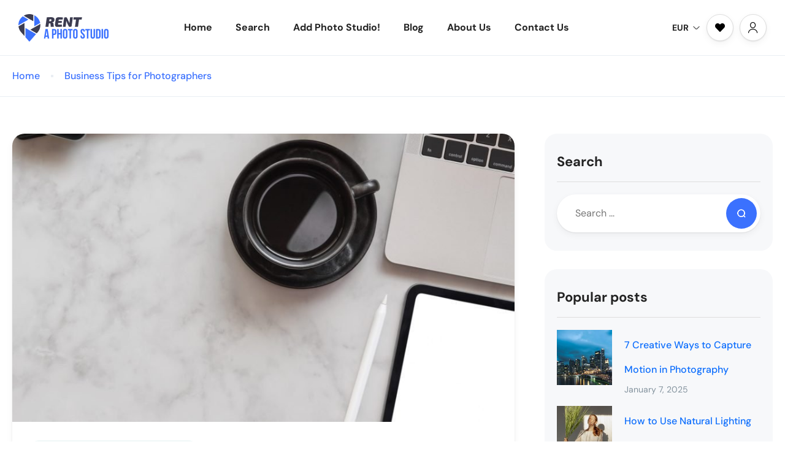

--- FILE ---
content_type: text/html; charset=UTF-8
request_url: https://rentaphotostudio.com/tag/strategy/
body_size: 32242
content:
<!DOCTYPE html>
<html lang="en-US" >
<head><meta charset="UTF-8"><script>if(navigator.userAgent.match(/MSIE|Internet Explorer/i)||navigator.userAgent.match(/Trident\/7\..*?rv:11/i)){var href=document.location.href;if(!href.match(/[?&]nowprocket/)){if(href.indexOf("?")==-1){if(href.indexOf("#")==-1){document.location.href=href+"?nowprocket=1"}else{document.location.href=href.replace("#","?nowprocket=1#")}}else{if(href.indexOf("#")==-1){document.location.href=href+"&nowprocket=1"}else{document.location.href=href.replace("#","&nowprocket=1#")}}}}</script><script>class RocketLazyLoadScripts{constructor(){this.triggerEvents=["keydown","mousedown","mousemove","touchmove","touchstart","touchend","wheel"],this.userEventHandler=this._triggerListener.bind(this),this.touchStartHandler=this._onTouchStart.bind(this),this.touchMoveHandler=this._onTouchMove.bind(this),this.touchEndHandler=this._onTouchEnd.bind(this),this.clickHandler=this._onClick.bind(this),this.interceptedClicks=[],window.addEventListener("pageshow",(e=>{this.persisted=e.persisted})),window.addEventListener("DOMContentLoaded",(()=>{this._preconnect3rdParties()})),this.delayedScripts={normal:[],async:[],defer:[]},this.allJQueries=[]}_addUserInteractionListener(e){document.hidden?e._triggerListener():(this.triggerEvents.forEach((t=>window.addEventListener(t,e.userEventHandler,{passive:!0}))),window.addEventListener("touchstart",e.touchStartHandler,{passive:!0}),window.addEventListener("mousedown",e.touchStartHandler),document.addEventListener("visibilitychange",e.userEventHandler))}_removeUserInteractionListener(){this.triggerEvents.forEach((e=>window.removeEventListener(e,this.userEventHandler,{passive:!0}))),document.removeEventListener("visibilitychange",this.userEventHandler)}_onTouchStart(e){"HTML"!==e.target.tagName&&(window.addEventListener("touchend",this.touchEndHandler),window.addEventListener("mouseup",this.touchEndHandler),window.addEventListener("touchmove",this.touchMoveHandler,{passive:!0}),window.addEventListener("mousemove",this.touchMoveHandler),e.target.addEventListener("click",this.clickHandler),this._renameDOMAttribute(e.target,"onclick","rocket-onclick"))}_onTouchMove(e){window.removeEventListener("touchend",this.touchEndHandler),window.removeEventListener("mouseup",this.touchEndHandler),window.removeEventListener("touchmove",this.touchMoveHandler,{passive:!0}),window.removeEventListener("mousemove",this.touchMoveHandler),e.target.removeEventListener("click",this.clickHandler),this._renameDOMAttribute(e.target,"rocket-onclick","onclick")}_onTouchEnd(e){window.removeEventListener("touchend",this.touchEndHandler),window.removeEventListener("mouseup",this.touchEndHandler),window.removeEventListener("touchmove",this.touchMoveHandler,{passive:!0}),window.removeEventListener("mousemove",this.touchMoveHandler)}_onClick(e){e.target.removeEventListener("click",this.clickHandler),this._renameDOMAttribute(e.target,"rocket-onclick","onclick"),this.interceptedClicks.push(e),e.preventDefault(),e.stopPropagation(),e.stopImmediatePropagation()}_replayClicks(){window.removeEventListener("touchstart",this.touchStartHandler,{passive:!0}),window.removeEventListener("mousedown",this.touchStartHandler),this.interceptedClicks.forEach((e=>{e.target.dispatchEvent(new MouseEvent("click",{view:e.view,bubbles:!0,cancelable:!0}))}))}_renameDOMAttribute(e,t,n){e.hasAttribute&&e.hasAttribute(t)&&(event.target.setAttribute(n,event.target.getAttribute(t)),event.target.removeAttribute(t))}_triggerListener(){this._removeUserInteractionListener(this),"loading"===document.readyState?document.addEventListener("DOMContentLoaded",this._loadEverythingNow.bind(this)):this._loadEverythingNow()}_preconnect3rdParties(){let e=[];document.querySelectorAll("script[type=rocketlazyloadscript]").forEach((t=>{if(t.hasAttribute("src")){const n=new URL(t.src).origin;n!==location.origin&&e.push({src:n,crossOrigin:t.crossOrigin||"module"===t.getAttribute("data-rocket-type")})}})),e=[...new Map(e.map((e=>[JSON.stringify(e),e]))).values()],this._batchInjectResourceHints(e,"preconnect")}async _loadEverythingNow(){this.lastBreath=Date.now(),this._delayEventListeners(),this._delayJQueryReady(this),this._handleDocumentWrite(),this._registerAllDelayedScripts(),this._preloadAllScripts(),await this._loadScriptsFromList(this.delayedScripts.normal),await this._loadScriptsFromList(this.delayedScripts.defer),await this._loadScriptsFromList(this.delayedScripts.async);try{await this._triggerDOMContentLoaded(),await this._triggerWindowLoad()}catch(e){}window.dispatchEvent(new Event("rocket-allScriptsLoaded")),this._replayClicks()}_registerAllDelayedScripts(){document.querySelectorAll("script[type=rocketlazyloadscript]").forEach((e=>{e.hasAttribute("src")?e.hasAttribute("async")&&!1!==e.async?this.delayedScripts.async.push(e):e.hasAttribute("defer")&&!1!==e.defer||"module"===e.getAttribute("data-rocket-type")?this.delayedScripts.defer.push(e):this.delayedScripts.normal.push(e):this.delayedScripts.normal.push(e)}))}async _transformScript(e){return await this._littleBreath(),new Promise((t=>{const n=document.createElement("script");[...e.attributes].forEach((e=>{let t=e.nodeName;"type"!==t&&("data-rocket-type"===t&&(t="type"),n.setAttribute(t,e.nodeValue))})),e.hasAttribute("src")?(n.addEventListener("load",t),n.addEventListener("error",t)):(n.text=e.text,t());try{e.parentNode.replaceChild(n,e)}catch(e){t()}}))}async _loadScriptsFromList(e){const t=e.shift();return t?(await this._transformScript(t),this._loadScriptsFromList(e)):Promise.resolve()}_preloadAllScripts(){this._batchInjectResourceHints([...this.delayedScripts.normal,...this.delayedScripts.defer,...this.delayedScripts.async],"preload")}_batchInjectResourceHints(e,t){var n=document.createDocumentFragment();e.forEach((e=>{if(e.src){const i=document.createElement("link");i.href=e.src,i.rel=t,"preconnect"!==t&&(i.as="script"),e.getAttribute&&"module"===e.getAttribute("data-rocket-type")&&(i.crossOrigin=!0),e.crossOrigin&&(i.crossOrigin=e.crossOrigin),n.appendChild(i)}})),document.head.appendChild(n)}_delayEventListeners(){let e={};function t(t,n){!function(t){function n(n){return e[t].eventsToRewrite.indexOf(n)>=0?"rocket-"+n:n}e[t]||(e[t]={originalFunctions:{add:t.addEventListener,remove:t.removeEventListener},eventsToRewrite:[]},t.addEventListener=function(){arguments[0]=n(arguments[0]),e[t].originalFunctions.add.apply(t,arguments)},t.removeEventListener=function(){arguments[0]=n(arguments[0]),e[t].originalFunctions.remove.apply(t,arguments)})}(t),e[t].eventsToRewrite.push(n)}function n(e,t){let n=e[t];Object.defineProperty(e,t,{get:()=>n||function(){},set(i){e["rocket"+t]=n=i}})}t(document,"DOMContentLoaded"),t(window,"DOMContentLoaded"),t(window,"load"),t(window,"pageshow"),t(document,"readystatechange"),n(document,"onreadystatechange"),n(window,"onload"),n(window,"onpageshow")}_delayJQueryReady(e){let t=window.jQuery;Object.defineProperty(window,"jQuery",{get:()=>t,set(n){if(n&&n.fn&&!e.allJQueries.includes(n)){n.fn.ready=n.fn.init.prototype.ready=function(t){e.domReadyFired?t.bind(document)(n):document.addEventListener("rocket-DOMContentLoaded",(()=>t.bind(document)(n)))};const t=n.fn.on;n.fn.on=n.fn.init.prototype.on=function(){if(this[0]===window){function e(e){return e.split(" ").map((e=>"load"===e||0===e.indexOf("load.")?"rocket-jquery-load":e)).join(" ")}"string"==typeof arguments[0]||arguments[0]instanceof String?arguments[0]=e(arguments[0]):"object"==typeof arguments[0]&&Object.keys(arguments[0]).forEach((t=>{delete Object.assign(arguments[0],{[e(t)]:arguments[0][t]})[t]}))}return t.apply(this,arguments),this},e.allJQueries.push(n)}t=n}})}async _triggerDOMContentLoaded(){this.domReadyFired=!0,await this._littleBreath(),document.dispatchEvent(new Event("rocket-DOMContentLoaded")),await this._littleBreath(),window.dispatchEvent(new Event("rocket-DOMContentLoaded")),await this._littleBreath(),document.dispatchEvent(new Event("rocket-readystatechange")),await this._littleBreath(),document.rocketonreadystatechange&&document.rocketonreadystatechange()}async _triggerWindowLoad(){await this._littleBreath(),window.dispatchEvent(new Event("rocket-load")),await this._littleBreath(),window.rocketonload&&window.rocketonload(),await this._littleBreath(),this.allJQueries.forEach((e=>e(window).trigger("rocket-jquery-load"))),await this._littleBreath();const e=new Event("rocket-pageshow");e.persisted=this.persisted,window.dispatchEvent(e),await this._littleBreath(),window.rocketonpageshow&&window.rocketonpageshow({persisted:this.persisted})}_handleDocumentWrite(){const e=new Map;document.write=document.writeln=function(t){const n=document.currentScript,i=document.createRange(),r=n.parentElement;let o=e.get(n);void 0===o&&(o=n.nextSibling,e.set(n,o));const s=document.createDocumentFragment();i.setStart(s,0),s.appendChild(i.createContextualFragment(t)),r.insertBefore(s,o)}}async _littleBreath(){Date.now()-this.lastBreath>45&&(await this._requestAnimFrame(),this.lastBreath=Date.now())}async _requestAnimFrame(){return document.hidden?new Promise((e=>setTimeout(e))):new Promise((e=>requestAnimationFrame(e)))}static run(){const e=new RocketLazyLoadScripts;e._addUserInteractionListener(e)}}RocketLazyLoadScripts.run();</script>
    
    <meta name="viewport"
          content="width=device-width, height=device-height, initial-scale=1, maximum-scale=2, minimum-scale=1 , user-scalable=0">
    <meta name="theme-color" content="#3b71fe"/>
    <meta http-equiv="x-ua-compatible" content="IE=edge">
            <meta name="traveler" content="3.0.5"/>      <link rel="profile" href="http://gmpg.org/xfn/11">
    <link rel="pingback" href="https://rentaphotostudio.com/xmlrpc.php">
    <link rel="preload" as="font">
        <meta name='robots' content='index, follow, max-image-preview:large, max-snippet:-1, max-video-preview:-1' />
	<style>img:is([sizes="auto" i], [sizes^="auto," i]) { contain-intrinsic-size: 3000px 1500px }</style>
	<script type="rocketlazyloadscript" id="cookie-law-info-gcm-var-js">
var _ckyGcm = {"status":true,"default_settings":[{"analytics":"denied","advertisement":"denied","functional":"denied","necessary":"granted","ad_user_data":"denied","ad_personalization":"denied","regions":"All"}],"wait_for_update":2000,"url_passthrough":false,"ads_data_redaction":false};
</script>
<script type="rocketlazyloadscript" id="cookie-law-info-gcm-js" data-rocket-type="text/javascript" src="https://rentaphotostudio.com/wp-content/plugins/cookie-law-info/lite/frontend/js/gcm.min.js" defer></script>
<script type="rocketlazyloadscript" data-minify="1" id="cookieyes" data-rocket-type="text/javascript" src="https://rentaphotostudio.com/wp-content/cache/min/1/client_data/c5dd732b45a4b203b06e5313/script.js?ver=1746784564" defer></script>
	<!-- This site is optimized with the Yoast SEO Premium plugin v20.0 (Yoast SEO v25.0) - https://yoast.com/wordpress/plugins/seo/ -->
	<title>strategy Archives - Rent a Photo Studio</title>
	<link rel="canonical" href="https://rentaphotostudio.com/tag/strategy/" />
	<meta property="og:locale" content="en_US" />
	<meta property="og:type" content="article" />
	<meta property="og:title" content="strategy Archives" />
	<meta property="og:url" content="https://rentaphotostudio.com/tag/strategy/" />
	<meta property="og:site_name" content="Rent a Photo Studio" />
	<meta name="twitter:card" content="summary_large_image" />
	<script type="application/ld+json" class="yoast-schema-graph">{"@context":"https://schema.org","@graph":[{"@type":"CollectionPage","@id":"https://rentaphotostudio.com/tag/strategy/","url":"https://rentaphotostudio.com/tag/strategy/","name":"strategy Archives - Rent a Photo Studio","isPartOf":{"@id":"https://rentaphotostudio.com/#website"},"primaryImageOfPage":{"@id":"https://rentaphotostudio.com/tag/strategy/#primaryimage"},"image":{"@id":"https://rentaphotostudio.com/tag/strategy/#primaryimage"},"thumbnailUrl":"https://rentaphotostudio.com/wp-content/uploads/2023/11/101151-scaled.jpg","breadcrumb":{"@id":"https://rentaphotostudio.com/tag/strategy/#breadcrumb"},"inLanguage":"en-US"},{"@type":"ImageObject","inLanguage":"en-US","@id":"https://rentaphotostudio.com/tag/strategy/#primaryimage","url":"https://rentaphotostudio.com/wp-content/uploads/2023/11/101151-scaled.jpg","contentUrl":"https://rentaphotostudio.com/wp-content/uploads/2023/11/101151-scaled.jpg","width":2000,"height":2000},{"@type":"BreadcrumbList","@id":"https://rentaphotostudio.com/tag/strategy/#breadcrumb","itemListElement":[{"@type":"ListItem","position":1,"name":"Home","item":"https://rentaphotostudio.com/"},{"@type":"ListItem","position":2,"name":"strategy"}]},{"@type":"WebSite","@id":"https://rentaphotostudio.com/#website","url":"https://rentaphotostudio.com/","name":"Rent a Photo Studio","description":"","publisher":{"@id":"https://rentaphotostudio.com/#organization"},"potentialAction":[{"@type":"SearchAction","target":{"@type":"EntryPoint","urlTemplate":"https://rentaphotostudio.com/?s={search_term_string}"},"query-input":{"@type":"PropertyValueSpecification","valueRequired":true,"valueName":"search_term_string"}}],"inLanguage":"en-US"},{"@type":"Organization","@id":"https://rentaphotostudio.com/#organization","name":"Rent a Photo Studio","url":"https://rentaphotostudio.com/","logo":{"@type":"ImageObject","inLanguage":"en-US","@id":"https://rentaphotostudio.com/#/schema/logo/image/","url":"https://rentaphotostudio.com/wp-content/uploads/2022/04/logo.png","contentUrl":"https://rentaphotostudio.com/wp-content/uploads/2022/04/logo.png","width":147,"height":45,"caption":"Rent a Photo Studio"},"image":{"@id":"https://rentaphotostudio.com/#/schema/logo/image/"}}]}</script>
	<!-- / Yoast SEO Premium plugin. -->


<link rel='dns-prefetch' href='//js.stripe.com' />
<link rel='dns-prefetch' href='//checkout.stripe.com' />
<link rel='dns-prefetch' href='//maps.googleapis.com' />
<link rel='dns-prefetch' href='//fonts.googleapis.com' />
<link rel='dns-prefetch' href='//maxst.icons8.com' />
<link rel="alternate" type="application/rss+xml" title="Rent a Photo Studio &raquo; Feed" href="https://rentaphotostudio.com/feed/" />
<link rel="alternate" type="application/rss+xml" title="Rent a Photo Studio &raquo; Comments Feed" href="https://rentaphotostudio.com/comments/feed/" />
<link rel="alternate" type="application/rss+xml" title="Rent a Photo Studio &raquo; strategy Tag Feed" href="https://rentaphotostudio.com/tag/strategy/feed/" />
<script type="rocketlazyloadscript" data-rocket-type="text/javascript">
/* <![CDATA[ */
window._wpemojiSettings = {"baseUrl":"https:\/\/s.w.org\/images\/core\/emoji\/15.1.0\/72x72\/","ext":".png","svgUrl":"https:\/\/s.w.org\/images\/core\/emoji\/15.1.0\/svg\/","svgExt":".svg","source":{"concatemoji":"https:\/\/rentaphotostudio.com\/wp-includes\/js\/wp-emoji-release.min.js?ver=6.8.1"}};
/*! This file is auto-generated */
!function(i,n){var o,s,e;function c(e){try{var t={supportTests:e,timestamp:(new Date).valueOf()};sessionStorage.setItem(o,JSON.stringify(t))}catch(e){}}function p(e,t,n){e.clearRect(0,0,e.canvas.width,e.canvas.height),e.fillText(t,0,0);var t=new Uint32Array(e.getImageData(0,0,e.canvas.width,e.canvas.height).data),r=(e.clearRect(0,0,e.canvas.width,e.canvas.height),e.fillText(n,0,0),new Uint32Array(e.getImageData(0,0,e.canvas.width,e.canvas.height).data));return t.every(function(e,t){return e===r[t]})}function u(e,t,n){switch(t){case"flag":return n(e,"\ud83c\udff3\ufe0f\u200d\u26a7\ufe0f","\ud83c\udff3\ufe0f\u200b\u26a7\ufe0f")?!1:!n(e,"\ud83c\uddfa\ud83c\uddf3","\ud83c\uddfa\u200b\ud83c\uddf3")&&!n(e,"\ud83c\udff4\udb40\udc67\udb40\udc62\udb40\udc65\udb40\udc6e\udb40\udc67\udb40\udc7f","\ud83c\udff4\u200b\udb40\udc67\u200b\udb40\udc62\u200b\udb40\udc65\u200b\udb40\udc6e\u200b\udb40\udc67\u200b\udb40\udc7f");case"emoji":return!n(e,"\ud83d\udc26\u200d\ud83d\udd25","\ud83d\udc26\u200b\ud83d\udd25")}return!1}function f(e,t,n){var r="undefined"!=typeof WorkerGlobalScope&&self instanceof WorkerGlobalScope?new OffscreenCanvas(300,150):i.createElement("canvas"),a=r.getContext("2d",{willReadFrequently:!0}),o=(a.textBaseline="top",a.font="600 32px Arial",{});return e.forEach(function(e){o[e]=t(a,e,n)}),o}function t(e){var t=i.createElement("script");t.src=e,t.defer=!0,i.head.appendChild(t)}"undefined"!=typeof Promise&&(o="wpEmojiSettingsSupports",s=["flag","emoji"],n.supports={everything:!0,everythingExceptFlag:!0},e=new Promise(function(e){i.addEventListener("DOMContentLoaded",e,{once:!0})}),new Promise(function(t){var n=function(){try{var e=JSON.parse(sessionStorage.getItem(o));if("object"==typeof e&&"number"==typeof e.timestamp&&(new Date).valueOf()<e.timestamp+604800&&"object"==typeof e.supportTests)return e.supportTests}catch(e){}return null}();if(!n){if("undefined"!=typeof Worker&&"undefined"!=typeof OffscreenCanvas&&"undefined"!=typeof URL&&URL.createObjectURL&&"undefined"!=typeof Blob)try{var e="postMessage("+f.toString()+"("+[JSON.stringify(s),u.toString(),p.toString()].join(",")+"));",r=new Blob([e],{type:"text/javascript"}),a=new Worker(URL.createObjectURL(r),{name:"wpTestEmojiSupports"});return void(a.onmessage=function(e){c(n=e.data),a.terminate(),t(n)})}catch(e){}c(n=f(s,u,p))}t(n)}).then(function(e){for(var t in e)n.supports[t]=e[t],n.supports.everything=n.supports.everything&&n.supports[t],"flag"!==t&&(n.supports.everythingExceptFlag=n.supports.everythingExceptFlag&&n.supports[t]);n.supports.everythingExceptFlag=n.supports.everythingExceptFlag&&!n.supports.flag,n.DOMReady=!1,n.readyCallback=function(){n.DOMReady=!0}}).then(function(){return e}).then(function(){var e;n.supports.everything||(n.readyCallback(),(e=n.source||{}).concatemoji?t(e.concatemoji):e.wpemoji&&e.twemoji&&(t(e.twemoji),t(e.wpemoji)))}))}((window,document),window._wpemojiSettings);
/* ]]> */
</script>
<link data-minify="1" rel='stylesheet' id='sgr-css' href='https://rentaphotostudio.com/wp-content/cache/min/1/wp-content/plugins/simple-google-recaptcha/sgr.css?ver=1746784563' type='text/css' media='all' />
<link rel='stylesheet' id='st-google-fonts-css' href='//fonts.googleapis.com/css?family=DM+Sans:700italic,700,500italic,500,italic,regular&#038;subset=latin,latin-ext' type='text/css' media='all' />
<style id='wp-emoji-styles-inline-css' type='text/css'>

	img.wp-smiley, img.emoji {
		display: inline !important;
		border: none !important;
		box-shadow: none !important;
		height: 1em !important;
		width: 1em !important;
		margin: 0 0.07em !important;
		vertical-align: -0.1em !important;
		background: none !important;
		padding: 0 !important;
	}
</style>
<link rel='stylesheet' id='wp-block-library-css' href='https://rentaphotostudio.com/wp-includes/css/dist/block-library/style.min.css' type='text/css' media='all' />
<style id='classic-theme-styles-inline-css' type='text/css'>
/*! This file is auto-generated */
.wp-block-button__link{color:#fff;background-color:#32373c;border-radius:9999px;box-shadow:none;text-decoration:none;padding:calc(.667em + 2px) calc(1.333em + 2px);font-size:1.125em}.wp-block-file__button{background:#32373c;color:#fff;text-decoration:none}
</style>
<style id='global-styles-inline-css' type='text/css'>
:root{--wp--preset--aspect-ratio--square: 1;--wp--preset--aspect-ratio--4-3: 4/3;--wp--preset--aspect-ratio--3-4: 3/4;--wp--preset--aspect-ratio--3-2: 3/2;--wp--preset--aspect-ratio--2-3: 2/3;--wp--preset--aspect-ratio--16-9: 16/9;--wp--preset--aspect-ratio--9-16: 9/16;--wp--preset--color--black: #000000;--wp--preset--color--cyan-bluish-gray: #abb8c3;--wp--preset--color--white: #ffffff;--wp--preset--color--pale-pink: #f78da7;--wp--preset--color--vivid-red: #cf2e2e;--wp--preset--color--luminous-vivid-orange: #ff6900;--wp--preset--color--luminous-vivid-amber: #fcb900;--wp--preset--color--light-green-cyan: #7bdcb5;--wp--preset--color--vivid-green-cyan: #00d084;--wp--preset--color--pale-cyan-blue: #8ed1fc;--wp--preset--color--vivid-cyan-blue: #0693e3;--wp--preset--color--vivid-purple: #9b51e0;--wp--preset--gradient--vivid-cyan-blue-to-vivid-purple: linear-gradient(135deg,rgba(6,147,227,1) 0%,rgb(155,81,224) 100%);--wp--preset--gradient--light-green-cyan-to-vivid-green-cyan: linear-gradient(135deg,rgb(122,220,180) 0%,rgb(0,208,130) 100%);--wp--preset--gradient--luminous-vivid-amber-to-luminous-vivid-orange: linear-gradient(135deg,rgba(252,185,0,1) 0%,rgba(255,105,0,1) 100%);--wp--preset--gradient--luminous-vivid-orange-to-vivid-red: linear-gradient(135deg,rgba(255,105,0,1) 0%,rgb(207,46,46) 100%);--wp--preset--gradient--very-light-gray-to-cyan-bluish-gray: linear-gradient(135deg,rgb(238,238,238) 0%,rgb(169,184,195) 100%);--wp--preset--gradient--cool-to-warm-spectrum: linear-gradient(135deg,rgb(74,234,220) 0%,rgb(151,120,209) 20%,rgb(207,42,186) 40%,rgb(238,44,130) 60%,rgb(251,105,98) 80%,rgb(254,248,76) 100%);--wp--preset--gradient--blush-light-purple: linear-gradient(135deg,rgb(255,206,236) 0%,rgb(152,150,240) 100%);--wp--preset--gradient--blush-bordeaux: linear-gradient(135deg,rgb(254,205,165) 0%,rgb(254,45,45) 50%,rgb(107,0,62) 100%);--wp--preset--gradient--luminous-dusk: linear-gradient(135deg,rgb(255,203,112) 0%,rgb(199,81,192) 50%,rgb(65,88,208) 100%);--wp--preset--gradient--pale-ocean: linear-gradient(135deg,rgb(255,245,203) 0%,rgb(182,227,212) 50%,rgb(51,167,181) 100%);--wp--preset--gradient--electric-grass: linear-gradient(135deg,rgb(202,248,128) 0%,rgb(113,206,126) 100%);--wp--preset--gradient--midnight: linear-gradient(135deg,rgb(2,3,129) 0%,rgb(40,116,252) 100%);--wp--preset--font-size--small: 13px;--wp--preset--font-size--medium: 20px;--wp--preset--font-size--large: 36px;--wp--preset--font-size--x-large: 42px;--wp--preset--spacing--20: 0.44rem;--wp--preset--spacing--30: 0.67rem;--wp--preset--spacing--40: 1rem;--wp--preset--spacing--50: 1.5rem;--wp--preset--spacing--60: 2.25rem;--wp--preset--spacing--70: 3.38rem;--wp--preset--spacing--80: 5.06rem;--wp--preset--shadow--natural: 6px 6px 9px rgba(0, 0, 0, 0.2);--wp--preset--shadow--deep: 12px 12px 50px rgba(0, 0, 0, 0.4);--wp--preset--shadow--sharp: 6px 6px 0px rgba(0, 0, 0, 0.2);--wp--preset--shadow--outlined: 6px 6px 0px -3px rgba(255, 255, 255, 1), 6px 6px rgba(0, 0, 0, 1);--wp--preset--shadow--crisp: 6px 6px 0px rgba(0, 0, 0, 1);}:where(.is-layout-flex){gap: 0.5em;}:where(.is-layout-grid){gap: 0.5em;}body .is-layout-flex{display: flex;}.is-layout-flex{flex-wrap: wrap;align-items: center;}.is-layout-flex > :is(*, div){margin: 0;}body .is-layout-grid{display: grid;}.is-layout-grid > :is(*, div){margin: 0;}:where(.wp-block-columns.is-layout-flex){gap: 2em;}:where(.wp-block-columns.is-layout-grid){gap: 2em;}:where(.wp-block-post-template.is-layout-flex){gap: 1.25em;}:where(.wp-block-post-template.is-layout-grid){gap: 1.25em;}.has-black-color{color: var(--wp--preset--color--black) !important;}.has-cyan-bluish-gray-color{color: var(--wp--preset--color--cyan-bluish-gray) !important;}.has-white-color{color: var(--wp--preset--color--white) !important;}.has-pale-pink-color{color: var(--wp--preset--color--pale-pink) !important;}.has-vivid-red-color{color: var(--wp--preset--color--vivid-red) !important;}.has-luminous-vivid-orange-color{color: var(--wp--preset--color--luminous-vivid-orange) !important;}.has-luminous-vivid-amber-color{color: var(--wp--preset--color--luminous-vivid-amber) !important;}.has-light-green-cyan-color{color: var(--wp--preset--color--light-green-cyan) !important;}.has-vivid-green-cyan-color{color: var(--wp--preset--color--vivid-green-cyan) !important;}.has-pale-cyan-blue-color{color: var(--wp--preset--color--pale-cyan-blue) !important;}.has-vivid-cyan-blue-color{color: var(--wp--preset--color--vivid-cyan-blue) !important;}.has-vivid-purple-color{color: var(--wp--preset--color--vivid-purple) !important;}.has-black-background-color{background-color: var(--wp--preset--color--black) !important;}.has-cyan-bluish-gray-background-color{background-color: var(--wp--preset--color--cyan-bluish-gray) !important;}.has-white-background-color{background-color: var(--wp--preset--color--white) !important;}.has-pale-pink-background-color{background-color: var(--wp--preset--color--pale-pink) !important;}.has-vivid-red-background-color{background-color: var(--wp--preset--color--vivid-red) !important;}.has-luminous-vivid-orange-background-color{background-color: var(--wp--preset--color--luminous-vivid-orange) !important;}.has-luminous-vivid-amber-background-color{background-color: var(--wp--preset--color--luminous-vivid-amber) !important;}.has-light-green-cyan-background-color{background-color: var(--wp--preset--color--light-green-cyan) !important;}.has-vivid-green-cyan-background-color{background-color: var(--wp--preset--color--vivid-green-cyan) !important;}.has-pale-cyan-blue-background-color{background-color: var(--wp--preset--color--pale-cyan-blue) !important;}.has-vivid-cyan-blue-background-color{background-color: var(--wp--preset--color--vivid-cyan-blue) !important;}.has-vivid-purple-background-color{background-color: var(--wp--preset--color--vivid-purple) !important;}.has-black-border-color{border-color: var(--wp--preset--color--black) !important;}.has-cyan-bluish-gray-border-color{border-color: var(--wp--preset--color--cyan-bluish-gray) !important;}.has-white-border-color{border-color: var(--wp--preset--color--white) !important;}.has-pale-pink-border-color{border-color: var(--wp--preset--color--pale-pink) !important;}.has-vivid-red-border-color{border-color: var(--wp--preset--color--vivid-red) !important;}.has-luminous-vivid-orange-border-color{border-color: var(--wp--preset--color--luminous-vivid-orange) !important;}.has-luminous-vivid-amber-border-color{border-color: var(--wp--preset--color--luminous-vivid-amber) !important;}.has-light-green-cyan-border-color{border-color: var(--wp--preset--color--light-green-cyan) !important;}.has-vivid-green-cyan-border-color{border-color: var(--wp--preset--color--vivid-green-cyan) !important;}.has-pale-cyan-blue-border-color{border-color: var(--wp--preset--color--pale-cyan-blue) !important;}.has-vivid-cyan-blue-border-color{border-color: var(--wp--preset--color--vivid-cyan-blue) !important;}.has-vivid-purple-border-color{border-color: var(--wp--preset--color--vivid-purple) !important;}.has-vivid-cyan-blue-to-vivid-purple-gradient-background{background: var(--wp--preset--gradient--vivid-cyan-blue-to-vivid-purple) !important;}.has-light-green-cyan-to-vivid-green-cyan-gradient-background{background: var(--wp--preset--gradient--light-green-cyan-to-vivid-green-cyan) !important;}.has-luminous-vivid-amber-to-luminous-vivid-orange-gradient-background{background: var(--wp--preset--gradient--luminous-vivid-amber-to-luminous-vivid-orange) !important;}.has-luminous-vivid-orange-to-vivid-red-gradient-background{background: var(--wp--preset--gradient--luminous-vivid-orange-to-vivid-red) !important;}.has-very-light-gray-to-cyan-bluish-gray-gradient-background{background: var(--wp--preset--gradient--very-light-gray-to-cyan-bluish-gray) !important;}.has-cool-to-warm-spectrum-gradient-background{background: var(--wp--preset--gradient--cool-to-warm-spectrum) !important;}.has-blush-light-purple-gradient-background{background: var(--wp--preset--gradient--blush-light-purple) !important;}.has-blush-bordeaux-gradient-background{background: var(--wp--preset--gradient--blush-bordeaux) !important;}.has-luminous-dusk-gradient-background{background: var(--wp--preset--gradient--luminous-dusk) !important;}.has-pale-ocean-gradient-background{background: var(--wp--preset--gradient--pale-ocean) !important;}.has-electric-grass-gradient-background{background: var(--wp--preset--gradient--electric-grass) !important;}.has-midnight-gradient-background{background: var(--wp--preset--gradient--midnight) !important;}.has-small-font-size{font-size: var(--wp--preset--font-size--small) !important;}.has-medium-font-size{font-size: var(--wp--preset--font-size--medium) !important;}.has-large-font-size{font-size: var(--wp--preset--font-size--large) !important;}.has-x-large-font-size{font-size: var(--wp--preset--font-size--x-large) !important;}
:where(.wp-block-post-template.is-layout-flex){gap: 1.25em;}:where(.wp-block-post-template.is-layout-grid){gap: 1.25em;}
:where(.wp-block-columns.is-layout-flex){gap: 2em;}:where(.wp-block-columns.is-layout-grid){gap: 2em;}
:root :where(.wp-block-pullquote){font-size: 1.5em;line-height: 1.6;}
</style>
<link data-minify="1" rel='stylesheet' id='contact-form-7-css' href='https://rentaphotostudio.com/wp-content/cache/min/1/wp-content/plugins/contact-form-7/includes/css/styles.css?ver=1746784563' type='text/css' media='all' />
<style id='contact-form-7-inline-css' type='text/css'>
.wpcf7 .wpcf7-recaptcha iframe {margin-bottom: 0;}.wpcf7 .wpcf7-recaptcha[data-align="center"] > div {margin: 0 auto;}.wpcf7 .wpcf7-recaptcha[data-align="right"] > div {margin: 0 0 0 auto;}
</style>
<link data-minify="1" rel='stylesheet' id='st-vina-stripe-css-css' href='https://rentaphotostudio.com/wp-content/cache/min/1/wp-content/plugins/vina-stripe/assets/css/stripe.css?ver=1746784563' type='text/css' media='all' />
<link rel='stylesheet' id='bootstrap-css' href='https://rentaphotostudio.com/wp-content/themes/traveler/v3/bootstrap/css/bootstrap.min.css' type='text/css' media='all' />
<link data-minify="1" rel='stylesheet' id='sweetalert2-css-css' href='https://rentaphotostudio.com/wp-content/cache/min/1/wp-content/themes/traveler/v3/css/sweetalert2.css?ver=1746784563' type='text/css' media='all' />
<link data-minify="1" rel='stylesheet' id='fontawesome-css' href='https://rentaphotostudio.com/wp-content/cache/min/1/wp-content/themes/traveler/v3/fonts/fontawesome/css/all.min.css?ver=1746784563' type='text/css' media='all' />
<link rel='stylesheet' id='google-font-css-css' href='https://fonts.googleapis.com/css?family=Poppins%3A400%2C500%2C600&#038;display=swap&#038;ver=6.8.1' type='text/css' media='all' />
<link data-minify="1" rel='stylesheet' id='daterangepicker-css' href='https://rentaphotostudio.com/wp-content/cache/min/1/wp-content/themes/traveler/v2/js/daterangepicker/daterangepicker.css?ver=1746784563' type='text/css' media='all' />
<link data-minify="1" rel='stylesheet' id='rangeSlider-css' href='https://rentaphotostudio.com/wp-content/cache/min/1/wp-content/themes/traveler/v3/ion.rangeSlider/css/ion.rangeSlider.css?ver=1746784563' type='text/css' media='all' />
<link data-minify="1" rel='stylesheet' id='rangeSlider-skinHTML5-css' href='https://rentaphotostudio.com/wp-content/cache/min/1/wp-content/themes/traveler/v3/ion.rangeSlider/css/ion.rangeSlider.skinHTML5.css?ver=1746784563' type='text/css' media='all' />
<link data-minify="1" rel='stylesheet' id='single-hotel-detail-css' href='https://rentaphotostudio.com/wp-content/cache/min/1/wp-content/themes/traveler/v3/css/single-hotel-detail.css?ver=1746784631' type='text/css' media='all' />
<link data-minify="1" rel='stylesheet' id='fotorama-css' href='https://rentaphotostudio.com/wp-content/cache/min/1/wp-content/themes/traveler/v2/js/fotorama/fotorama.css?ver=1746784631' type='text/css' media='all' />
<link data-minify="1" rel='stylesheet' id='magnific-css' href='https://rentaphotostudio.com/wp-content/cache/min/1/wp-content/themes/traveler/v2/css/magnific-popup.css?ver=1746784631' type='text/css' media='all' />
<link data-minify="1" rel='stylesheet' id='awesome-line-awesome-css-css' href='https://rentaphotostudio.com/wp-content/cache/min/1/vue-static/landings/line-awesome/line-awesome/1.1.0/css/line-awesome.min.css?ver=1746784564' type='text/css' media='all' />
<link data-minify="1" rel='stylesheet' id='main-css' href='https://rentaphotostudio.com/wp-content/cache/min/1/wp-content/themes/traveler/v3/css/main.css?ver=1746784564' type='text/css' media='all' />
<link data-minify="1" rel='stylesheet' id='layout-hotelv2-main-css' href='https://rentaphotostudio.com/wp-content/cache/min/1/wp-content/themes/traveler/inc/modules/layouts/elementorv2/assets/css/main.css?ver=1746784564' type='text/css' media='all' />
<link rel='stylesheet' id='layout-google-font-css' href='https://fonts.googleapis.com/css2?family=DM+Sans%3Awght%40400%3B500%3B700&#038;display=swap&#038;ver=6.8.1' type='text/css' media='all' />
<link data-minify="1" rel='stylesheet' id='layout-main-css' href='https://rentaphotostudio.com/wp-content/cache/min/1/wp-content/themes/traveler/inc/modules/layouts/cores/assets/css/main.css?ver=1746784564' type='text/css' media='all' />
<link data-minify="1" rel='stylesheet' id='layout-font-icon-css' href='https://rentaphotostudio.com/wp-content/cache/min/1/wp-content/themes/traveler/inc/modules/layouts/cores/assets/css/traveler-icon.css?ver=1746784564' type='text/css' media='all' />
<link data-minify="1" rel='stylesheet' id='traveler-style-css' href='https://rentaphotostudio.com/wp-content/cache/min/1/wp-content/themes/traveler/style.css?ver=1746784564' type='text/css' media='all' />
<script type="text/javascript" id="sgr-js-extra">
/* <![CDATA[ */
var sgr = {"sgr_site_key":"6LdIDx8cAAAAAGPy6rAEzI9MDwkj-JkWKfh_XUTS"};
/* ]]> */
</script>
<script type="rocketlazyloadscript" data-minify="1" data-rocket-type="text/javascript" src="https://rentaphotostudio.com/wp-content/cache/min/1/wp-content/plugins/simple-google-recaptcha/sgr.js?ver=1746784564" id="sgr-js" defer></script>
<script type="text/javascript" id="jquery-core-js-extra">
/* <![CDATA[ */
var list_location = {"list":"\"\""};
var st_vina_stripe_params = {"vina_stripe":{"publishKey":false,"testPublishKey":"pk_test_51Kl9YVIVrjeVlAmpua8tpljIVjdF66hBtsXOtR6VhsnmZDtoKBR5YAOJmocHZkuLuQ07TDkBnIdf7mKqUr6F4Ca000bn9ywA1y","sanbox":"sandbox"}};
var vina_plugin_params = {"ajax_url":"https:\/\/rentaphotostudio.com\/wp-admin\/admin-ajax.php","home_url":"https:\/\/rentaphotostudio.com\/","_s":"0206df4308"};
var st_params = {"theme_url":"https:\/\/rentaphotostudio.com\/wp-content\/themes\/traveler","locale_fullcalendar":"en","caculator_price_single_ajax":"on","site_url":"https:\/\/rentaphotostudio.com","load_price":"https:\/\/rentaphotostudio.com","ajax_url":"https:\/\/rentaphotostudio.com\/wp-admin\/admin-ajax.php","loading_url":"https:\/\/rentaphotostudio.com\/wp-admin\/images\/wpspin_light.gif","st_search_nonce":"a0c4e38e75","facebook_enable":"on","facbook_app_id":"603999353503582","booking_currency_precision":"2","thousand_separator":".","decimal_separator":",","currency_symbol":"\u20ac","currency_position":"left","currency_rtl_support":"","free_text":"Free","date_format":"mm\/dd\/yyyy","date_format_calendar":"mm\/dd\/yyyy","time_format":"24h","mk_my_location":"https:\/\/rentaphotostudio.com\/wp-content\/themes\/traveler\/img\/my_location.png","locale":"en_US","header_bgr":"","text_refresh":"Refresh","date_fomat":"MM\/DD\/YYYY","text_loading":"Loading...","text_no_more":"No More","weather_api_key":"a82498aa9918914fa4ac5ba584a7e623","no_vacancy":"No vacancies","a_vacancy":"a vacancy","more_vacancy":"vacancies","utm":"https:\/\/shinetheme.com\/utm\/utm.gif","_s":"76b9994c55","mclusmap":"https:\/\/rentaphotostudio.com\/wp-content\/themes\/traveler\/v2\/images\/icon_map\/ico_gruop_location.svg","icon_contact_map":"https:\/\/rentaphotostudio.com\/wp-content\/themes\/traveler\/v2\/images\/markers\/ico_location_3.png","text_adult":"Adult","text_adults":"Adults","text_child":"Children","text_childs":"Childrens","text_price":"Price","text_origin_price":"Origin Price","text_unavailable":"Not Available ","text_available":"Available ","text_adult_price":"Adult Price ","text_child_price":"Child Price ","text_infant_price":"Infant Price","text_update":"Update ","token_mapbox":"pk.eyJ1IjoidGhvYWluZ28iLCJhIjoiY2p3dTE4bDFtMDAweTQ5cm5rMXA5anUwMSJ9.RkIx76muBIvcZ5HDb2g0Bw","text_rtl_mapbox":"","st_icon_mapbox":"https:\/\/i.imgur.com\/MK4NUzI.png","text_use_this_media":"Use this media","text_select_image":"Select Image","text_confirm_delete_item":"Are you sure want to delete this item?","text_process_cancel":"You cancelled the process","start_at_text":"Start at","end_at_text":"End at"};
var st_list_map_params = {"mk_my_location":"https:\/\/rentaphotostudio.com\/wp-content\/themes\/traveler\/img\/my_location.png","text_my_location":"3000 m radius","text_no_result":"No Result","cluster_0":"<div class='cluster cluster-1'>CLUSTER_COUNT<\/div>","cluster_20":"<div class='cluster cluster-2'>CLUSTER_COUNT<\/div>","cluster_50":"<div class='cluster cluster-3'>CLUSTER_COUNT<\/div>","cluster_m1":"https:\/\/rentaphotostudio.com\/wp-content\/themes\/traveler\/img\/map\/m1.png","cluster_m2":"https:\/\/rentaphotostudio.com\/wp-content\/themes\/traveler\/img\/map\/m2.png","cluster_m3":"https:\/\/rentaphotostudio.com\/wp-content\/themes\/traveler\/img\/map\/m3.png","cluster_m4":"https:\/\/rentaphotostudio.com\/wp-content\/themes\/traveler\/img\/map\/m4.png","cluster_m5":"https:\/\/rentaphotostudio.com\/wp-content\/themes\/traveler\/img\/map\/m5.png","icon_full_screen":"https:\/\/rentaphotostudio.com\/wp-content\/themes\/traveler\/v2\/images\/icon_map\/ico_fullscreen.svg","icon_my_location":"https:\/\/rentaphotostudio.com\/wp-content\/themes\/traveler\/v2\/images\/icon_map\/ico_location.svg","icon_my_style":"https:\/\/rentaphotostudio.com\/wp-content\/themes\/traveler\/v2\/images\/icon_map\/ico_view_maps.svg","icon_zoom_out":"https:\/\/rentaphotostudio.com\/wp-content\/themes\/traveler\/v2\/images\/icon_map\/ico_maps_zoom-out.svg","icon_zoom_in":"https:\/\/rentaphotostudio.com\/wp-content\/themes\/traveler\/v2\/images\/icon_map\/ico_maps_zoom_in.svg","icon_close":"https:\/\/rentaphotostudio.com\/wp-content\/themes\/traveler\/v2\/images\/icon_map\/icon_close.svg"};
var st_checkout_text = {"without_pp":"Submit Request","with_pp":"Booking Now","validate_form":"Please fill all required fields","error_accept_term":"Please accept our terms and conditions","email_validate":"Email is not valid","adult_price":"Adult","child_price":"Child","infant_price":"Infant","adult":"Adult","child":"Child","infant":"Infant","price":"Price","origin_price":"Origin Price","text_unavailable":"Not Available: "};
var st_timezone = {"timezone_string":""};
var locale_daterangepicker = {"direction":"ltr","applyLabel":"Apply","cancelLabel":"Cancel","fromLabel":"From","toLabel":"To","customRangeLabel":"Custom","daysOfWeek":["Su","Mo","Tu","We","Th","Fr","Sa"],"monthNames":["January","February","March","April","May","June","July","August","September","October","November","December"],"firstDay":"1","today":"Today"};
var st_list_map_params = {"mk_my_location":"https:\/\/rentaphotostudio.com\/wp-content\/themes\/traveler\/img\/my_location.png","text_my_location":"3000 m radius","text_no_result":"No Result","cluster_0":"<div class='cluster cluster-1'>CLUSTER_COUNT<\/div>","cluster_20":"<div class='cluster cluster-2'>CLUSTER_COUNT<\/div>","cluster_50":"<div class='cluster cluster-3'>CLUSTER_COUNT<\/div>","cluster_m1":"https:\/\/rentaphotostudio.com\/wp-content\/themes\/traveler\/img\/map\/m1.png","cluster_m2":"https:\/\/rentaphotostudio.com\/wp-content\/themes\/traveler\/img\/map\/m2.png","cluster_m3":"https:\/\/rentaphotostudio.com\/wp-content\/themes\/traveler\/img\/map\/m3.png","cluster_m4":"https:\/\/rentaphotostudio.com\/wp-content\/themes\/traveler\/img\/map\/m4.png","cluster_m5":"https:\/\/rentaphotostudio.com\/wp-content\/themes\/traveler\/img\/map\/m5.png","icon_full_screen":"https:\/\/rentaphotostudio.com\/wp-content\/themes\/traveler\/v2\/images\/icon_map\/ico_fullscreen.svg","icon_my_location":"https:\/\/rentaphotostudio.com\/wp-content\/themes\/traveler\/v2\/images\/icon_map\/ico_location.svg","icon_my_style":"https:\/\/rentaphotostudio.com\/wp-content\/themes\/traveler\/v2\/images\/icon_map\/ico_view_maps.svg","icon_zoom_out":"https:\/\/rentaphotostudio.com\/wp-content\/themes\/traveler\/v2\/images\/icon_map\/ico_maps_zoom-out.svg","icon_zoom_in":"https:\/\/rentaphotostudio.com\/wp-content\/themes\/traveler\/v2\/images\/icon_map\/ico_maps_zoom_in.svg","icon_close":"https:\/\/rentaphotostudio.com\/wp-content\/themes\/traveler\/v2\/images\/icon_map\/icon_close.svg"};
var st_config_partner = {"text_er_image_format":""};
var st_hotel_localize = {"booking_required_adult":"Please select adult number","booking_required_children":"Please select children number","booking_required_adult_children":"Please select Adult and  Children number","room":"Space","is_aoc_fail":"Please select the ages of children","is_not_select_date":"Please select Check-in and Check-out date","is_not_select_check_in_date":"Please select Check-in date","is_not_select_check_out_date":"Please select Check-out date","is_host_name_fail":"Please provide Host Name(s)"};
var stanalytics = [];
var st_icon_picker = {"icon_list":["fa-glass","fa-music","fa-search","fa-envelope-o","fa-heart","fa-star","fa-star-o","fa-user","fa-film","fa-th-large","fa-th","fa-th-list","fa-check","fa-remove","fa-close","fa-times","fa-search-plus","fa-search-minus","fa-power-off","fa-signal","fa-gear","fa-cog","fa-trash-o","fa-home","fa-file-o","fa-clock-o","fa-road","fa-download","fa-arrow-circle-o-down","fa-arrow-circle-o-up","fa-inbox","fa-play-circle-o","fa-rotate-right","fa-repeat","fa-refresh","fa-list-alt","fa-lock","fa-flag","fa-headphones","fa-volume-off","fa-volume-down","fa-volume-up","fa-qrcode","fa-barcode","fa-tag","fa-tags","fa-book","fa-bookmark","fa-print","fa-camera","fa-font","fa-bold","fa-italic","fa-text-height","fa-text-width","fa-align-left","fa-align-center","fa-align-right","fa-align-justify","fa-list","fa-dedent","fa-outdent","fa-indent","fa-video-camera","fa-photo","fa-image","fa-picture-o","fa-pencil","fa-map-marker","fa-adjust","fa-tint","fa-edit","fa-pencil-square-o","fa-share-square-o","fa-check-square-o","fa-arrows","fa-step-backward","fa-fast-backward","fa-backward","fa-play","fa-pause","fa-stop","fa-forward","fa-fast-forward","fa-step-forward","fa-eject","fa-chevron-left","fa-chevron-right","fa-plus-circle","fa-minus-circle","fa-times-circle","fa-check-circle","fa-question-circle","fa-info-circle","fa-crosshairs","fa-times-circle-o","fa-check-circle-o","fa-ban","fa-arrow-left","fa-arrow-right","fa-arrow-up","fa-arrow-down","fa-mail-forward","fa-share","fa-expand","fa-compress","fa-plus","fa-minus","fa-asterisk","fa-exclamation-circle","fa-gift","fa-leaf","fa-fire","fa-eye","fa-eye-slash","fa-warning","fa-exclamation-triangle","fa-plane","fa-calendar","fa-random","fa-comment","fa-magnet","fa-chevron-up","fa-chevron-down","fa-retweet","fa-shopping-cart","fa-folder","fa-folder-open","fa-arrows-v","fa-arrows-h","fa-bar-chart-o","fa-bar-chart","fa-twitter-square","fa-facebook-square","fa-camera-retro","fa-key","fa-gears","fa-cogs","fa-comments","fa-thumbs-o-up","fa-thumbs-o-down","fa-star-half","fa-heart-o","fa-sign-out","fa-linkedin-square","fa-thumb-tack","fa-external-link","fa-sign-in","fa-trophy","fa-github-square","fa-upload","fa-lemon-o","fa-phone","fa-square-o","fa-bookmark-o","fa-phone-square","fa-twitter","fa-facebook-f","fa-facebook","fa-github","fa-unlock","fa-credit-card","fa-feed","fa-rss","fa-hdd-o","fa-bullhorn","fa-bell","fa-certificate","fa-hand-o-right","fa-hand-o-left","fa-hand-o-up","fa-hand-o-down","fa-arrow-circle-left","fa-arrow-circle-right","fa-arrow-circle-up","fa-arrow-circle-down","fa-globe","fa-wrench","fa-tasks","fa-filter","fa-briefcase","fa-arrows-alt","fa-group","fa-users","fa-chain","fa-link","fa-cloud","fa-flask","fa-cut","fa-scissors","fa-copy","fa-files-o","fa-paperclip","fa-save","fa-floppy-o","fa-square","fa-navicon","fa-reorder","fa-bars","fa-list-ul","fa-list-ol","fa-strikethrough","fa-underline","fa-table","fa-magic","fa-truck","fa-pinterest","fa-pinterest-square","fa-google-plus-square","fa-google-plus","fa-money","fa-caret-down","fa-caret-up","fa-caret-left","fa-caret-right","fa-columns","fa-unsorted","fa-sort","fa-sort-down","fa-sort-desc","fa-sort-up","fa-sort-asc","fa-envelope","fa-linkedin","fa-rotate-left","fa-undo","fa-legal","fa-gavel","fa-dashboard","fa-tachometer","fa-comment-o","fa-comments-o","fa-flash","fa-bolt","fa-sitemap","fa-umbrella","fa-paste","fa-clipboard","fa-lightbulb-o","fa-exchange","fa-cloud-download","fa-cloud-upload","fa-user-md","fa-stethoscope","fa-suitcase","fa-bell-o","fa-coffee","fa-cutlery","fa-file-text-o","fa-building-o","fa-hospital-o","fa-ambulance","fa-medkit","fa-fighter-jet","fa-beer","fa-h-square","fa-plus-square","fa-angle-double-left","fa-angle-double-right","fa-angle-double-up","fa-angle-double-down","fa-angle-left","fa-angle-right","fa-angle-up","fa-angle-down","fa-desktop","fa-laptop","fa-tablet","fa-mobile-phone","fa-mobile","fa-circle-o","fa-quote-left","fa-quote-right","fa-spinner","fa-circle","fa-mail-reply","fa-reply","fa-github-alt","fa-folder-o","fa-folder-open-o","fa-smile-o","fa-frown-o","fa-meh-o","fa-gamepad","fa-keyboard-o","fa-flag-o","fa-flag-checkered","fa-terminal","fa-code","fa-mail-reply-all","fa-reply-all","fa-star-half-empty","fa-star-half-full","fa-star-half-o","fa-location-arrow","fa-crop","fa-code-fork","fa-unlink","fa-chain-broken","fa-question","fa-info","fa-exclamation","fa-superscript","fa-subscript","fa-eraser","fa-puzzle-piece","fa-microphone","fa-microphone-slash","fa-shield","fa-calendar-o","fa-fire-extinguisher","fa-rocket","fa-maxcdn","fa-chevron-circle-left","fa-chevron-circle-right","fa-chevron-circle-up","fa-chevron-circle-down","fa-html5","fa-css3","fa-anchor","fa-unlock-alt","fa-bullseye","fa-ellipsis-h","fa-ellipsis-v","fa-rss-square","fa-play-circle","fa-ticket","fa-minus-square","fa-minus-square-o","fa-level-up","fa-level-down","fa-check-square","fa-pencil-square","fa-external-link-square","fa-share-square","fa-compass","fa-toggle-down","fa-caret-square-o-down","fa-toggle-up","fa-caret-square-o-up","fa-toggle-right","fa-caret-square-o-right","fa-euro","fa-eur","fa-gbp","fa-dollar","fa-usd","fa-rupee","fa-inr","fa-cny","fa-rmb","fa-yen","fa-jpy","fa-ruble","fa-rouble","fa-rub","fa-won","fa-krw","fa-bitcoin","fa-btc","fa-file","fa-file-text","fa-sort-alpha-asc","fa-sort-alpha-desc","fa-sort-amount-asc","fa-sort-amount-desc","fa-sort-numeric-asc","fa-sort-numeric-desc","fa-thumbs-up","fa-thumbs-down","fa-youtube-square","fa-youtube","fa-xing","fa-xing-square","fa-youtube-play","fa-dropbox","fa-stack-overflow","fa-instagram","fa-flickr","fa-adn","fa-bitbucket","fa-bitbucket-square","fa-tumblr","fa-tumblr-square","fa-long-arrow-down","fa-long-arrow-up","fa-long-arrow-left","fa-long-arrow-right","fa-apple","fa-windows","fa-android","fa-linux","fa-dribbble","fa-skype","fa-foursquare","fa-trello","fa-female","fa-male","fa-gittip","fa-gratipay","fa-sun-o","fa-moon-o","fa-archive","fa-bug","fa-vk","fa-weibo","fa-renren","fa-pagelines","fa-stack-exchange","fa-arrow-circle-o-right","fa-arrow-circle-o-left","fa-toggle-left","fa-caret-square-o-left","fa-dot-circle-o","fa-wheelchair","fa-vimeo-square","fa-turkish-lira","fa-try","fa-plus-square-o","fa-space-shuttle","fa-slack","fa-envelope-square","fa-wordpress","fa-openid","fa-institution","fa-bank","fa-university","fa-mortar-board","fa-graduation-cap","fa-yahoo","fa-google","fa-reddit","fa-reddit-square","fa-stumbleupon-circle","fa-stumbleupon","fa-delicious","fa-digg","fa-pied-piper","fa-pied-piper-alt","fa-drupal","fa-joomla","fa-language","fa-fax","fa-building","fa-child","fa-paw","fa-spoon","fa-cube","fa-cubes","fa-behance","fa-behance-square","fa-steam","fa-steam-square","fa-recycle","fa-automobile","fa-car","fa-cab","fa-taxi","fa-tree","fa-spotify","fa-deviantart","fa-soundcloud","fa-database","fa-file-pdf-o","fa-file-word-o","fa-file-excel-o","fa-file-powerpoint-o","fa-file-photo-o","fa-file-picture-o","fa-file-image-o","fa-file-zip-o","fa-file-archive-o","fa-file-sound-o","fa-file-audio-o","fa-file-movie-o","fa-file-video-o","fa-file-code-o","fa-vine","fa-codepen","fa-jsfiddle","fa-life-bouy","fa-life-buoy","fa-life-saver","fa-support","fa-life-ring","fa-circle-o-notch","fa-ra","fa-rebel","fa-ge","fa-empire","fa-git-square","fa-git","fa-y-combinator-square","fa-yc-square","fa-hacker-news","fa-tencent-weibo","fa-qq","fa-wechat","fa-weixin","fa-send","fa-paper-plane","fa-send-o","fa-paper-plane-o","fa-history","fa-circle-thin","fa-header","fa-paragraph","fa-sliders","fa-share-alt","fa-share-alt-square","fa-bomb","fa-soccer-ball-o","fa-futbol-o","fa-tty","fa-binoculars","fa-plug","fa-slideshare","fa-twitch","fa-yelp","fa-newspaper-o","fa-wifi","fa-calculator","fa-paypal","fa-google-wallet","fa-cc-visa","fa-cc-mastercard","fa-cc-discover","fa-cc-amex","fa-cc-paypal","fa-cc-stripe","fa-bell-slash","fa-bell-slash-o","fa-trash","fa-copyright","fa-at","fa-eyedropper","fa-paint-brush","fa-birthday-cake","fa-area-chart","fa-pie-chart","fa-line-chart","fa-lastfm","fa-lastfm-square","fa-toggle-off","fa-toggle-on","fa-bicycle","fa-bus","fa-ioxhost","fa-angellist","fa-cc","fa-shekel","fa-sheqel","fa-ils","fa-meanpath","fa-buysellads","fa-connectdevelop","fa-dashcube","fa-forumbee","fa-leanpub","fa-sellsy","fa-shirtsinbulk","fa-simplybuilt","fa-skyatlas","fa-cart-plus","fa-cart-arrow-down","fa-diamond","fa-ship","fa-user-secret","fa-motorcycle","fa-street-view","fa-heartbeat","fa-venus","fa-mars","fa-mercury","fa-intersex","fa-transgender","fa-transgender-alt","fa-venus-double","fa-mars-double","fa-venus-mars","fa-mars-stroke","fa-mars-stroke-v","fa-mars-stroke-h","fa-neuter","fa-genderless","fa-facebook-official","fa-pinterest-p","fa-whatsapp","fa-server","fa-user-plus","fa-user-times","fa-hotel","fa-bed","fa-viacoin","fa-train","fa-subway","fa-medium","fa-yc","fa-y-combinator","fa-optin-monster","fa-opencart","fa-expeditedssl","fa-battery-4","fa-battery-full","fa-battery-3","fa-battery-three-quarters","fa-battery-2","fa-battery-half","fa-battery-1","fa-battery-quarter","fa-battery-0","fa-battery-empty","fa-mouse-pointer","fa-i-cursor","fa-object-group","fa-object-ungroup","fa-sticky-note","fa-sticky-note-o","fa-cc-jcb","fa-cc-diners-club","fa-clone","fa-balance-scale","fa-hourglass-o","fa-hourglass-1","fa-hourglass-start","fa-hourglass-2","fa-hourglass-half","fa-hourglass-3","fa-hourglass-end","fa-hourglass","fa-hand-grab-o","fa-hand-rock-o","fa-hand-stop-o","fa-hand-paper-o","fa-hand-scissors-o","fa-hand-lizard-o","fa-hand-spock-o","fa-hand-pointer-o","fa-hand-peace-o","fa-trademark","fa-registered","fa-creative-commons","fa-gg","fa-gg-circle","fa-tripadvisor","fa-odnoklassniki","fa-odnoklassniki-square","fa-get-pocket","fa-wikipedia-w","fa-safari","fa-chrome","fa-firefox","fa-opera","fa-internet-explorer","fa-tv","fa-television","fa-contao","fa-500px","fa-amazon","fa-calendar-plus-o","fa-calendar-minus-o","fa-calendar-times-o","fa-calendar-check-o","fa-industry","fa-map-pin","fa-map-signs","fa-map-o","fa-map","fa-commenting","fa-commenting-o","fa-houzz","fa-vimeo","fa-black-tie","fa-fonticons","fa-reddit-alien","fa-edge","fa-credit-card-alt","fa-codiepie","fa-modx","fa-fort-awesome","fa-usb","fa-product-hunt","fa-mixcloud","fa-scribd","fa-pause-circle","fa-pause-circle-o","fa-stop-circle","fa-stop-circle-o","fa-shopping-bag","fa-shopping-basket","fa-hashtag","fa-bluetooth","fa-bluetooth-b","fa-percent","fa-gitlab","fa-wpbeginner","fa-wpforms","fa-envira","fa-universal-access","fa-wheelchair-alt","fa-question-circle-o","fa-blind","fa-audio-description","fa-volume-control-phone","fa-braille","fa-assistive-listening-systems","fa-asl-interpreting","fa-american-sign-language-interpreting","fa-deafness","fa-hard-of-hearing","fa-deaf","fa-glide","fa-glide-g","fa-signing","fa-sign-language","fa-low-vision","fa-viadeo","fa-viadeo-square","fa-snapchat","fa-snapchat-ghost","fa-snapchat-square"]};
var st_timezone = {"timezone_string":""};
/* ]]> */
</script>
<script type="rocketlazyloadscript" data-rocket-type="text/javascript" src="https://rentaphotostudio.com/wp-includes/js/jquery/jquery.min.js?ver=3.7.1" id="jquery-core-js" defer></script>
<script type="rocketlazyloadscript" data-rocket-type="text/javascript" src="https://rentaphotostudio.com/wp-includes/js/jquery/jquery-migrate.min.js?ver=3.4.1" id="jquery-migrate-js" defer></script>
<script type="rocketlazyloadscript" data-rocket-type="text/javascript" src="https://rentaphotostudio.com/wp-content/themes/traveler/v2/js/magnific-popup/jquery.magnific-popup.min.js?ver=6.8.1" id="magnific-js" defer></script>
<script type="rocketlazyloadscript" data-rocket-type="text/javascript" src="https://maps.googleapis.com/maps/api/js?libraries=places&amp;key=AIzaSyBjsMEDn5USFeFzaEIdx8KpAmjjN2h75UM" id="map-js" defer></script>
<link rel="https://api.w.org/" href="https://rentaphotostudio.com/wp-json/" /><link rel="alternate" title="JSON" type="application/json" href="https://rentaphotostudio.com/wp-json/wp/v2/tags/1023" /><link rel="EditURI" type="application/rsd+xml" title="RSD" href="https://rentaphotostudio.com/xmlrpc.php?rsd" />
<meta name="generator" content="WordPress 6.8.1" />
		<script>
			document.documentElement.className = document.documentElement.className.replace( 'no-js', 'js' );
		</script>
				<style>
			.no-js img.lazyload { display: none; }
			figure.wp-block-image img.lazyloading { min-width: 150px; }
							.lazyload, .lazyloading { opacity: 0; }
				.lazyloaded {
					opacity: 1;
					transition: opacity 400ms;
					transition-delay: 0ms;
				}
					</style>
		<link rel="icon"  type="image/png"  href="https://rentaphotostudio.com/wp-content/uploads/2022/12/favicon.png">	<!-- Google tag (gtag.js) -->
	<script type="rocketlazyloadscript" async
	        src="https://www.googletagmanager.com/gtag/js?id=G-RLSYGPLT84"></script>
	<script type="rocketlazyloadscript">
			window.dataLayer = window.dataLayer || [];

			function gtag() {
				dataLayer.push(arguments);
			}

			gtag('js', new Date());

			gtag('config', 'G-RLSYGPLT84');
	</script>

	<!-- Google Tag Manager -->
	<script type="rocketlazyloadscript">(function (w, d, s, l, i) {
				w[l] = w[l] || [];
				w[l].push({
					'gtm.start':
						new Date().getTime(), event: 'gtm.js'
				});
				var f = d.getElementsByTagName(s)[0],
					j = d.createElement(s), dl = l != 'dataLayer' ? '&l=' + l : '';
				j.async = true;
				j.src =
					'https://www.googletagmanager.com/gtm.js?id=' + i + dl;
				f.parentNode.insertBefore(j, f);
			})(window, document, 'script', 'dataLayer', 'GTM-P7JR69RW');</script>
	<!-- End Google Tag Manager -->
    <meta name="generator" content="Elementor 3.28.4; features: e_font_icon_svg, additional_custom_breakpoints, e_local_google_fonts; settings: css_print_method-external, google_font-enabled, font_display-swap">
			<style>
				.e-con.e-parent:nth-of-type(n+4):not(.e-lazyloaded):not(.e-no-lazyload),
				.e-con.e-parent:nth-of-type(n+4):not(.e-lazyloaded):not(.e-no-lazyload) * {
					background-image: none !important;
				}
				@media screen and (max-height: 1024px) {
					.e-con.e-parent:nth-of-type(n+3):not(.e-lazyloaded):not(.e-no-lazyload),
					.e-con.e-parent:nth-of-type(n+3):not(.e-lazyloaded):not(.e-no-lazyload) * {
						background-image: none !important;
					}
				}
				@media screen and (max-height: 640px) {
					.e-con.e-parent:nth-of-type(n+2):not(.e-lazyloaded):not(.e-no-lazyload),
					.e-con.e-parent:nth-of-type(n+2):not(.e-lazyloaded):not(.e-no-lazyload) * {
						background-image: none !important;
					}
				}
			</style>
			
        <!-- Custom_css.php-->
        <style id="st_custom_css_php">
        
@media screen and (max-width: 782px) {
  html {
    margin-top: 0px !important;
  }
    .logged-in #header {
    margin-top: 0;
  }
}

:root {
    --main-color: #3b71fe;
    --link-color: #5191FA;
    --link-color-title: #1A2B48;
    --link-color-dark: #5191FA;
    --grey-color: #5E6D77;
    --light-grey-color: #EAEEF3;
    --orange-color: #FA5636;
}

    .booking-item-rating .fa ,
    .booking-item.booking-item-small .booking-item-rating-stars,
    .comment-form .add_rating,
    .booking-item-payment .booking-item-rating-stars .fa-star,
    .st-item-rating .fa,
    li  .fa-star , li  .fa-star-o , li  .fa-star-half-o{
    color:#FA5636    }

.feature_class , .featured-image .featured{
 background: #ed0925 !important;
}
.feature_class::before {
   border-color: #ed0925 #ed0925 transparent transparent;
}
.feature_class::after {
    border-color: #ed0925 transparent #ed0925 #ed0925;
}
.featured_single .feature_class::before{
   border-color: transparent #ed0925 transparent transparent;
}
.item-nearby .st_featured::before {
    border-color: transparent transparent #ed0925 #ed0925;
}
.item-nearby .st_featured::after {
   border-color: #ed0925 #ed0925 #ed0925 transparent  ;
}

.st_sale_class{
    background-color: #3366cc;
}
.st_sale_class.st_sale_paper * {color: #3366cc }
.st_sale_class .st_star_label_sale_div::after,.st_sale_label_1::before{
    border-color: #3366cc transparent transparent #3366cc ;
}

.btn.active.focus, .btn.active:focus, .btn.focus, .btn:active.focus, .btn:active:focus, .btn:focus {
  outline: none;
}

.st_sale_class .st_star_label_sale_div::after{
border-color: #3366cc


        </style>
        <!-- End Custom_css.php-->
        <!-- start css hook filter -->
        <style type="text/css" id="st_custom_css">
                </style>
        <!-- end css hook filter -->
        <!-- css disable javascript -->
                <style type="text/css" id="st_enable_javascript">
        .search-tabs-bg > .tabbable >.tab-content > .tab-pane{display: none; opacity: 0;}.search-tabs-bg > .tabbable >.tab-content > .tab-pane.active{display: block;opacity: 1;}.search-tabs-to-top { margin-top: -120px;}        </style>

        <style>
                </style>
        <link rel="icon" href="https://rentaphotostudio.com/wp-content/uploads/2022/12/cropped-favicon-32x32.png" sizes="32x32" />
<link rel="icon" href="https://rentaphotostudio.com/wp-content/uploads/2022/12/cropped-favicon-192x192.png" sizes="192x192" />
<link rel="apple-touch-icon" href="https://rentaphotostudio.com/wp-content/uploads/2022/12/cropped-favicon-180x180.png" />
<meta name="msapplication-TileImage" content="https://rentaphotostudio.com/wp-content/uploads/2022/12/cropped-favicon-270x270.png" />

        <!-- Begin Custom CSS        -->
        <style>
                    </style>
        <!-- End Custom CSS -->
                <!-- HTML5 Shim and Respond.js IE8 support of HTML5 elements and media queries -->
        <!-- WARNING: Respond.js doesn't work if you view the page via file:// -->
        <!--[if lt IE 9]>
        <script src="https://oss.maxcdn.com/html5shiv/3.7.2/html5shiv.min.js"></script>
        <script src="https://oss.maxcdn.com/respond/1.4.2/respond.min.js"></script>
        <![endif]-->
                    <script type="rocketlazyloadscript" data-minify="1" src="https://rentaphotostudio.com/wp-content/cache/min/1/js/platform.js?ver=1746784564" async defer></script>
                        <meta name="google-signin-client_id" content="279159914253-68u5p8rq7cjfufbno1ahf32enjchcqu4.apps.googleusercontent.com">
                <script type="rocketlazyloadscript">
        // Load the SDK asynchronously
        (function (d, s, id) {
            var js, fjs = d.getElementsByTagName(s)[0];
            if (d.getElementById(id))
                return;
            js = d.createElement(s);
            js.id = id;
            js.src = "https://connect.facebook.net/en_US/sdk.js";
            fjs.parentNode.insertBefore(js, fjs);
        }(document, 'script', 'facebook-jssdk'));
        window.fbAsyncInit = function () {
            FB.init({
                appId: st_params.facbook_app_id,
                cookie: true, // enable cookies to allow the server to access
                // the session
                xfbml: true, // parse social plugins on this page
                version: 'v3.1' // use graph api version 2.8
            });

        };
    </script>
    </head>
<body class="archive tag tag-strategy tag-1023 wp-theme-traveler  st-header-9 body-header-elementor-9 menu_style1 search_enable_preload elementor-default elementor-kit-7 currency-usd">
<header class="header d-flex align-items-center justify-content-between">
    <div class="header__left">
        <div class="menu-toggle">

        </div>
        <a href="https://rentaphotostudio.com/" class="logo d-none d-sm-none d-lg-block">
            <img  alt="" data-src="https://rentaphotostudio.com/wp-content/uploads/2022/04/logo.png" class="lazyload" src="[data-uri]"><noscript><img  alt="" data-src="https://rentaphotostudio.com/wp-content/uploads/2022/04/logo.png" class="lazyload" src="[data-uri]"><noscript><img src="https://rentaphotostudio.com/wp-content/uploads/2022/04/logo.png" alt=""></noscript></noscript>
        </a>
        <a href="https://rentaphotostudio.com/" class="logo d-block  d-lg-none">
            <img  alt="" data-src="https://rentaphotostudio.com/wp-content/uploads/2022/04/logo.png" class="lazyload" src="[data-uri]"><noscript><img  alt="" data-src="https://rentaphotostudio.com/wp-content/uploads/2022/04/logo.png" class="lazyload" src="[data-uri]"><noscript><img src="https://rentaphotostudio.com/wp-content/uploads/2022/04/logo.png" alt=""></noscript></noscript>
        </a>
            </div>
    <div class="header__center">
        <nav id="st-main-menu">
            <a href="#" class="back-menu"><span class="stt-icon stt-icon-arrow-left"></span></a>
            <ul id="main-menu" class="menu main-menu"><li id="menu-item-14631" class="menu-item menu-item-type-post_type menu-item-object-page menu-item-home menu-item-14631"><a class="" href="https://rentaphotostudio.com/">Home</a></li>
<li id="menu-item-14331" class="menu-item menu-item-type-post_type menu-item-object-page menu-item-14331"><a class="" href="https://rentaphotostudio.com/search/">Search</a></li>
<li id="menu-item-15024" class="menu-item menu-item-type-post_type menu-item-object-page menu-item-15024"><a class="" href="https://rentaphotostudio.com/user-dashboard/">Add Photo Studio!</a></li>
<li id="menu-item-789" class="menu-item menu-item-type-post_type menu-item-object-page menu-item-789"><a class="" href="https://rentaphotostudio.com/blog/">Blog</a></li>
<li id="menu-item-842" class="menu-item menu-item-type-post_type menu-item-object-page menu-item-842"><a class="" href="https://rentaphotostudio.com/about-us/">About Us</a></li>
<li id="menu-item-787" class="menu-item menu-item-type-post_type menu-item-object-page menu-item-787"><a class="" href="https://rentaphotostudio.com/contact-us/">Contact Us</a></li>
</ul>        </nav>
        <div class="overlay"></div>
    </div>
    <div class="header__right">
        <ul class="items d-flex align-items-center flex-wrap"><li class="dropdown dropdown-currency ">
    <a href="#" class="dropdown-toggle"  role="button" id="dropdown-currency" data-bs-toggle="dropdown" aria-expanded="false">
        EUR                    <i class="fa fa-angle-down"></i>
            </a>
        <ul class="dropdown-menu" aria-labelledby="dropdown-currency">
        <li><a href="https://rentaphotostudio.com/creating-an-effective-marketing-plan-reaching-and-engaging-your-target-market/?currency=USD">USD</a>
                          </li>    </ul>
    </li>    <li class="dropdown dropdown-minicart">
                <div id="d-minicart" class="mini-cart dropdown-toggle" role="button" id="dropdown-mini-cart" data-bs-toggle="dropdown" aria-expanded="false">
                        <span class="stt-icon stt-icon-bag02"></span>        </div>
        <ul class="dropdown-menu dropdown-menu-end" aria-labelledby="dropdown-mini-cart">
            <li class="heading">
                <div class="st-heading-section">Your Cart</div>
            </li>
                            <div class="col-lg-12 cart-text-empty text-warning">Your cart is empty</div>
                    </ul>
    </li>
    <li class="d-none d-sm-block d-md-block st-header-link"><a href="/wishlist/"> <i class="fa fa-heart mr5"></i></a></li>        <li class="dropdown dropdown-user-dashboard">
            <a href="#" class="dropdown-toggle" data-bs-toggle="modal"
               data-bs-target="#st-login-form">
                <span class="stt-icon stt-icon-user1"></span>
            </a>
        </li>
        </ul>    </div>
</header>
        <div id="st-content-wrapper" class="st-style-elementor blog-style3">
            <div class="st-breadcrumb hidden-xs  d-none d-sm-block">
            <div class="container">
                <ul>
                    <li><a href="https://rentaphotostudio.com">Home</a></li><li><a href="https://rentaphotostudio.com/category/business-tips-for-photographers/">Business Tips for Photographers</a></li> </ul>
            </div>
        </div>
            <div class="container">
        <div class="st-blog">
            <div class="row">
                 <!--Sidebar-->
                                 <div class="col-12 col-md-12 col-lg-8 ">
                    <div class="content">
                        <div class="blog-wrapper"><div class="article-style3 post post-18225 type-post status-publish format-standard has-post-thumbnail hentry category-business-tips-for-photographers tag-business tag-freelancing tag-marketing tag-photography tag-strategy" >
    <div class="header">
                    <header class="post-header">
                    <a class="hover-img" href="https://rentaphotostudio.com/creating-an-effective-marketing-plan-reaching-and-engaging-your-target-market/">
        <img width="870" height="500"   alt="" decoding="async" data-src="https://rentaphotostudio.com/wp-content/uploads/2023/11/101151-scaled-870x500.jpg" class="attachment-870x500 size-870x500 wp-post-image lazyload" src="[data-uri]" /><noscript><img width="870" height="500" src="https://rentaphotostudio.com/wp-content/uploads/2023/11/101151-scaled-870x500.jpg" class="attachment-870x500 size-870x500 wp-post-image" alt="" decoding="async" /></noscript>    </a>

            </header>
                                <div class="cate category-color">
                    <ul>
                        <li style="background:rgba(0,139,139,0.06)"><a href="https://rentaphotostudio.com/category/business-tips-for-photographers/" style="color:rgba(0,139,139,1)">Business Tips for Photographers</a></li>                    </ul>
                </div>
                    </div>
    <div class="post-inner">
        <h2 class="post-title"><a class="text-darken" href="https://rentaphotostudio.com/creating-an-effective-marketing-plan-reaching-and-engaging-your-target-market/">Creating an Effective Marketing Plan: Reaching and Engaging Your Target Market</a></h2>
        <div class="post-desciption">
            <p>Navigate the business realm of photography with a solid marketing plan. Reach and engage your target market. Thrive, don&#8217;t just survive!</p>
        </div>
        <div class="meta">
    <ul>
        <!--<li>
            <a href="">
                                    </a>
        </li>-->
        <li>
            November 16, 2023 12:03 am        </li>
        <li>
           <a href="https://rentaphotostudio.com/creating-an-effective-marketing-plan-reaching-and-engaging-your-target-market/#respond">no comment</a>
        </li>
    </ul>
</div>    </div>
</div>
<div class="article-style3 post post-17667 type-post status-publish format-standard has-post-thumbnail hentry category-business-tips-for-photographers tag-business tag-photography tag-pricing tag-profits tag-strategy" >
    <div class="header">
                    <header class="post-header">
                    <a class="hover-img" href="https://rentaphotostudio.com/effective-pricing-strategies-finding-the-sweet-spot-to-maximize-profit/">
        <img width="870" height="500" src="https://rentaphotostudio.com/wp-content/uploads/2023/09/photo-1480365334925-2aee561aa28e" class="attachment-870x500 size-870x500 wp-post-image" alt="" decoding="async" />    </a>

            </header>
                                <div class="cate category-color">
                    <ul>
                        <li style="background:rgba(0,139,139,0.06)"><a href="https://rentaphotostudio.com/category/business-tips-for-photographers/" style="color:rgba(0,139,139,1)">Business Tips for Photographers</a></li>                    </ul>
                </div>
                    </div>
    <div class="post-inner">
        <h2 class="post-title"><a class="text-darken" href="https://rentaphotostudio.com/effective-pricing-strategies-finding-the-sweet-spot-to-maximize-profit/">Effective Pricing Strategies: Finding the Sweet Spot to Maximize Profit</a></h2>
        <div class="post-desciption">
            <p>Discover how to set profitable prices for your photography services. Understand your costs, market, and how to formulate ideal pricing models to maximize your profit.</p>
        </div>
        <div class="meta">
    <ul>
        <!--<li>
            <a href="">
                                    </a>
        </li>-->
        <li>
            September 22, 2023 9:03 pm        </li>
        <li>
           <a href="https://rentaphotostudio.com/effective-pricing-strategies-finding-the-sweet-spot-to-maximize-profit/#respond">no comment</a>
        </li>
    </ul>
</div>    </div>
</div>
</div><div class="pagination"></div>                    </div>
                </div>
               
                    <!--Sidebar-->
                    <div class='col-12 col-md-12 col-lg-4'><aside class='sidebar-right sticky-top'>                        <div id="block-7" class="sidebar-widget widget_block">
<div class="wp-block-group"><div class="wp-block-group__inner-container is-layout-flow wp-block-group-is-layout-flow"><form role="search" method="get" action="https://rentaphotostudio.com/" class="wp-block-search__button-inside wp-block-search__icon-button wp-block-search"    ><label class="wp-block-search__label" for="wp-block-search__input-1" >Search</label><div class="wp-block-search__inside-wrapper " ><input class="wp-block-search__input" id="wp-block-search__input-1" placeholder="Search ..." value="" type="search" name="s" required /><button aria-label="Search" class="wp-block-search__button has-icon wp-element-button" type="submit" ><svg class="search-icon" viewBox="0 0 24 24" width="24" height="24">
					<path d="M13 5c-3.3 0-6 2.7-6 6 0 1.4.5 2.7 1.3 3.7l-3.8 3.8 1.1 1.1 3.8-3.8c1 .8 2.3 1.3 3.7 1.3 3.3 0 6-2.7 6-6S16.3 5 13 5zm0 10.5c-2.5 0-4.5-2-4.5-4.5s2-4.5 4.5-4.5 4.5 2 4.5 4.5-2 4.5-4.5 4.5z"></path>
				</svg></button></div></form></div></div>
</div><div id="st_list_post_new-1" class="sidebar-widget st_list_post_new"><label class="h4">Popular posts</label>            <ul class="st-list-post">

                
                    <li>
                      
                        <a href="https://rentaphotostudio.com/7-creative-ways-to-capture-motion-in-photography/">

                            <img width="150" height="150"   alt="" decoding="async" data-srcset="https://rentaphotostudio.com/wp-content/uploads/2025/01/photo-1519044444158-d7b0e8452004-1-150x150.jpeg 150w, https://rentaphotostudio.com/wp-content/uploads/2025/01/photo-1519044444158-d7b0e8452004-1-300x300.jpeg 300w, https://rentaphotostudio.com/wp-content/uploads/2025/01/photo-1519044444158-d7b0e8452004-1-1024x1024.jpeg 1024w, https://rentaphotostudio.com/wp-content/uploads/2025/01/photo-1519044444158-d7b0e8452004-1-1536x1536.jpeg 1536w, https://rentaphotostudio.com/wp-content/uploads/2025/01/photo-1519044444158-d7b0e8452004-1-2048x2048.jpeg 2048w, https://rentaphotostudio.com/wp-content/uploads/2025/01/photo-1519044444158-d7b0e8452004-1-scaled-266x266.jpeg 266w, https://rentaphotostudio.com/wp-content/uploads/2025/01/photo-1519044444158-d7b0e8452004-1-scaled-1200x1200.jpeg 1200w, https://rentaphotostudio.com/wp-content/uploads/2025/01/photo-1519044444158-d7b0e8452004-1-scaled-600x600.jpeg 600w, https://rentaphotostudio.com/wp-content/uploads/2025/01/photo-1519044444158-d7b0e8452004-1-scaled.jpeg 2000w"  data-src="https://rentaphotostudio.com/wp-content/uploads/2025/01/photo-1519044444158-d7b0e8452004-1-150x150.jpeg" data-sizes="(max-width: 150px) 100vw, 150px" class="attachment-thumbnail size-thumbnail wp-post-image lazyload" src="[data-uri]" /><noscript><img width="150" height="150" src="https://rentaphotostudio.com/wp-content/uploads/2025/01/photo-1519044444158-d7b0e8452004-1-150x150.jpeg" class="attachment-thumbnail size-thumbnail wp-post-image" alt="" decoding="async" srcset="https://rentaphotostudio.com/wp-content/uploads/2025/01/photo-1519044444158-d7b0e8452004-1-150x150.jpeg 150w, https://rentaphotostudio.com/wp-content/uploads/2025/01/photo-1519044444158-d7b0e8452004-1-300x300.jpeg 300w, https://rentaphotostudio.com/wp-content/uploads/2025/01/photo-1519044444158-d7b0e8452004-1-1024x1024.jpeg 1024w, https://rentaphotostudio.com/wp-content/uploads/2025/01/photo-1519044444158-d7b0e8452004-1-1536x1536.jpeg 1536w, https://rentaphotostudio.com/wp-content/uploads/2025/01/photo-1519044444158-d7b0e8452004-1-2048x2048.jpeg 2048w, https://rentaphotostudio.com/wp-content/uploads/2025/01/photo-1519044444158-d7b0e8452004-1-scaled-266x266.jpeg 266w, https://rentaphotostudio.com/wp-content/uploads/2025/01/photo-1519044444158-d7b0e8452004-1-scaled-1200x1200.jpeg 1200w, https://rentaphotostudio.com/wp-content/uploads/2025/01/photo-1519044444158-d7b0e8452004-1-scaled-600x600.jpeg 600w, https://rentaphotostudio.com/wp-content/uploads/2025/01/photo-1519044444158-d7b0e8452004-1-scaled.jpeg 2000w" sizes="(max-width: 150px) 100vw, 150px" /></noscript>
                        </a>
                      
                        <div class="thumb-list-item-caption">

                            <h3 class="thumb-list-item-title"><a href="https://rentaphotostudio.com/7-creative-ways-to-capture-motion-in-photography/">7 Creative Ways to Capture Motion in Photography</a></h3>

                            <p class="thumb-list-item-meta">January 7, 2025</p>

                        </div>

                    </li>

                
                    <li>
                      
                        <a href="https://rentaphotostudio.com/how-to-use-natural-lighting-for-stunning-portraits/">

                            <img width="150" height="150"   alt="" decoding="async" data-srcset="https://rentaphotostudio.com/wp-content/uploads/2024/11/elegant-model-posing-with-plant-150x150.jpg 150w, https://rentaphotostudio.com/wp-content/uploads/2024/11/elegant-model-posing-with-plant-300x300.jpg 300w, https://rentaphotostudio.com/wp-content/uploads/2024/11/elegant-model-posing-with-plant-1024x1024.jpg 1024w, https://rentaphotostudio.com/wp-content/uploads/2024/11/elegant-model-posing-with-plant-1536x1536.jpg 1536w, https://rentaphotostudio.com/wp-content/uploads/2024/11/elegant-model-posing-with-plant-2048x2048.jpg 2048w, https://rentaphotostudio.com/wp-content/uploads/2024/11/elegant-model-posing-with-plant-scaled-1200x1200.jpg 1200w"  data-src="https://rentaphotostudio.com/wp-content/uploads/2024/11/elegant-model-posing-with-plant-150x150.jpg" data-sizes="(max-width: 150px) 100vw, 150px" class="attachment-thumbnail size-thumbnail wp-post-image lazyload" src="[data-uri]" /><noscript><img width="150" height="150" src="https://rentaphotostudio.com/wp-content/uploads/2024/11/elegant-model-posing-with-plant-150x150.jpg" class="attachment-thumbnail size-thumbnail wp-post-image" alt="" decoding="async" srcset="https://rentaphotostudio.com/wp-content/uploads/2024/11/elegant-model-posing-with-plant-150x150.jpg 150w, https://rentaphotostudio.com/wp-content/uploads/2024/11/elegant-model-posing-with-plant-300x300.jpg 300w, https://rentaphotostudio.com/wp-content/uploads/2024/11/elegant-model-posing-with-plant-1024x1024.jpg 1024w, https://rentaphotostudio.com/wp-content/uploads/2024/11/elegant-model-posing-with-plant-1536x1536.jpg 1536w, https://rentaphotostudio.com/wp-content/uploads/2024/11/elegant-model-posing-with-plant-2048x2048.jpg 2048w, https://rentaphotostudio.com/wp-content/uploads/2024/11/elegant-model-posing-with-plant-scaled-1200x1200.jpg 1200w" sizes="(max-width: 150px) 100vw, 150px" /></noscript>
                        </a>
                      
                        <div class="thumb-list-item-caption">

                            <h3 class="thumb-list-item-title"><a href="https://rentaphotostudio.com/how-to-use-natural-lighting-for-stunning-portraits/">How to Use Natural Lighting for Stunning Portraits</a></h3>

                            <p class="thumb-list-item-meta">November 28, 2024</p>

                        </div>

                    </li>

                
                    <li>
                      
                        <a href="https://rentaphotostudio.com/how-to-price-your-photography-services-effectively/">

                            <img width="150" height="150"   alt="" decoding="async" data-srcset="https://rentaphotostudio.com/wp-content/uploads/2024/10/photo-1471341971476-ae15ff5dd4ea-1-150x150.jpeg 150w, https://rentaphotostudio.com/wp-content/uploads/2024/10/photo-1471341971476-ae15ff5dd4ea-1-300x300.jpeg 300w, https://rentaphotostudio.com/wp-content/uploads/2024/10/photo-1471341971476-ae15ff5dd4ea-1-1024x1024.jpeg 1024w, https://rentaphotostudio.com/wp-content/uploads/2024/10/photo-1471341971476-ae15ff5dd4ea-1-1536x1536.jpeg 1536w, https://rentaphotostudio.com/wp-content/uploads/2024/10/photo-1471341971476-ae15ff5dd4ea-1-2048x2048.jpeg 2048w, https://rentaphotostudio.com/wp-content/uploads/2024/10/photo-1471341971476-ae15ff5dd4ea-1-scaled-266x266.jpeg 266w, https://rentaphotostudio.com/wp-content/uploads/2024/10/photo-1471341971476-ae15ff5dd4ea-1-scaled-1200x1200.jpeg 1200w, https://rentaphotostudio.com/wp-content/uploads/2024/10/photo-1471341971476-ae15ff5dd4ea-1-scaled-600x600.jpeg 600w, https://rentaphotostudio.com/wp-content/uploads/2024/10/photo-1471341971476-ae15ff5dd4ea-1-scaled.jpeg 2000w"  data-src="https://rentaphotostudio.com/wp-content/uploads/2024/10/photo-1471341971476-ae15ff5dd4ea-1-150x150.jpeg" data-sizes="(max-width: 150px) 100vw, 150px" class="attachment-thumbnail size-thumbnail wp-post-image lazyload" src="[data-uri]" /><noscript><img width="150" height="150" src="https://rentaphotostudio.com/wp-content/uploads/2024/10/photo-1471341971476-ae15ff5dd4ea-1-150x150.jpeg" class="attachment-thumbnail size-thumbnail wp-post-image" alt="" decoding="async" srcset="https://rentaphotostudio.com/wp-content/uploads/2024/10/photo-1471341971476-ae15ff5dd4ea-1-150x150.jpeg 150w, https://rentaphotostudio.com/wp-content/uploads/2024/10/photo-1471341971476-ae15ff5dd4ea-1-300x300.jpeg 300w, https://rentaphotostudio.com/wp-content/uploads/2024/10/photo-1471341971476-ae15ff5dd4ea-1-1024x1024.jpeg 1024w, https://rentaphotostudio.com/wp-content/uploads/2024/10/photo-1471341971476-ae15ff5dd4ea-1-1536x1536.jpeg 1536w, https://rentaphotostudio.com/wp-content/uploads/2024/10/photo-1471341971476-ae15ff5dd4ea-1-2048x2048.jpeg 2048w, https://rentaphotostudio.com/wp-content/uploads/2024/10/photo-1471341971476-ae15ff5dd4ea-1-scaled-266x266.jpeg 266w, https://rentaphotostudio.com/wp-content/uploads/2024/10/photo-1471341971476-ae15ff5dd4ea-1-scaled-1200x1200.jpeg 1200w, https://rentaphotostudio.com/wp-content/uploads/2024/10/photo-1471341971476-ae15ff5dd4ea-1-scaled-600x600.jpeg 600w, https://rentaphotostudio.com/wp-content/uploads/2024/10/photo-1471341971476-ae15ff5dd4ea-1-scaled.jpeg 2000w" sizes="(max-width: 150px) 100vw, 150px" /></noscript>
                        </a>
                      
                        <div class="thumb-list-item-caption">

                            <h3 class="thumb-list-item-title"><a href="https://rentaphotostudio.com/how-to-price-your-photography-services-effectively/">How to Price Your Photography Services Effectively</a></h3>

                            <p class="thumb-list-item-meta">October 20, 2024</p>

                        </div>

                    </li>

                
            </ul>
        
        </div><div id="st_categories_new-1" class="sidebar-widget st_categories_new"><label class="h4">Categories</label>
            <ul><li><a href="https://rentaphotostudio.com/category/behind-the-photoshoot-scenes/" style="background: rgba(136,7,53,0.06);color:rgba(136,7,53,1)">Behind The Photoshoot Scenes</a><span>141</span></li><li><a href="https://rentaphotostudio.com/category/business-tips-for-photographers/" style="background: rgba(0,139,139,0.06);color:rgba(0,139,139,1)">Business Tips for Photographers</a><span>129</span></li><li><a href="https://rentaphotostudio.com/category/photo-editing-tutorials/" style="background: rgba(139,0,139,0.06);color:rgba(139,0,139,1)">Photo Editing Tutorials</a><span>120</span></li><li><a href="https://rentaphotostudio.com/category/photo-studio-design-and-management/" style="background: rgba(46,139,87,0.06);color:rgba(46,139,87,1)">Photo Studio Design and Management</a><span>114</span></li><li><a href="https://rentaphotostudio.com/category/photography-equipment-reviews/" style="background: rgba(160,82,45,0.06);color:rgba(160,82,45,1)">Photography Equipment Reviews</a><span>112</span></li><li><a href="https://rentaphotostudio.com/category/photography-ethical-practices/" style="background: rgba(106,90,205,0.06);color:rgba(106,90,205,1)">Photography Ethical Practices</a><span>100</span></li><li><a href="https://rentaphotostudio.com/category/photography-genres/" style="background: rgba(184,134,11,0.06);color:rgba(184,134,11,1)">Photography Genres</a><span>97</span></li><li><a href="https://rentaphotostudio.com/category/photography-news/" style="background: rgba(255,140,0,0.06);color:rgba(255,140,0,1)">Photography News</a><span>89</span></li><li><a href="https://rentaphotostudio.com/category/photography-technique-tutorials/" style="background: rgba(128,128,0,0.06);color:rgba(128,128,0,1)">Photography Technique Tutorials</a><span>88</span></li><li><a href="https://rentaphotostudio.com/category/photoshoot-ideas-and-inspirations/" style="background: rgba(70,130,180,0.06);color:rgba(70,130,180,1)">Photoshoot Ideas and Inspirations</a><span>83</span></li><li><a href="https://rentaphotostudio.com/category/travel-photography-tips/" style="background: rgba(0,128,128,0.06);color:rgba(0,128,128,1)">Travel Photography Tips</a><span>83</span></li></ul></div><div id="block-8" class="sidebar-widget widget_block">
<div class="wp-block-group"><div class="wp-block-group__inner-container is-layout-flow wp-block-group-is-layout-flow">
<div class="wp-block-group"><div class="wp-block-group__inner-container is-layout-flow wp-block-group-is-layout-flow">
<h4 class="wp-block-heading">Tags</h4>
</div></div>


<p class="wp-block-tag-cloud"><a href="https://rentaphotostudio.com/tag/adobe-lightroom/" class="tag-cloud-link tag-link-168 tag-link-position-1" style="font-size: 8.6805555555556pt;" aria-label="adobe lightroom (19 items)">adobe lightroom</a>
<a href="https://rentaphotostudio.com/tag/behind-the-scenes/" class="tag-cloud-link tag-link-153 tag-link-position-2" style="font-size: 12.180555555556pt;" aria-label="behind the scenes (45 items)">behind the scenes</a>
<a href="https://rentaphotostudio.com/tag/business-tips/" class="tag-cloud-link tag-link-331 tag-link-position-3" style="font-size: 13.347222222222pt;" aria-label="business tips (59 items)">business tips</a>
<a href="https://rentaphotostudio.com/tag/composition/" class="tag-cloud-link tag-link-437 tag-link-position-4" style="font-size: 12.083333333333pt;" aria-label="composition (44 items)">composition</a>
<a href="https://rentaphotostudio.com/tag/consent/" class="tag-cloud-link tag-link-401 tag-link-position-5" style="font-size: 10.916666666667pt;" aria-label="consent (33 items)">consent</a>
<a href="https://rentaphotostudio.com/tag/creative-photography/" class="tag-cloud-link tag-link-221 tag-link-position-6" style="font-size: 10.430555555556pt;" aria-label="creative photography (29 items)">creative photography</a>
<a href="https://rentaphotostudio.com/tag/creativity/" class="tag-cloud-link tag-link-384 tag-link-position-7" style="font-size: 10.722222222222pt;" aria-label="creativity (31 items)">creativity</a>
<a href="https://rentaphotostudio.com/tag/equipment/" class="tag-cloud-link tag-link-431 tag-link-position-8" style="font-size: 10.138888888889pt;" aria-label="equipment (27 items)">equipment</a>
<a href="https://rentaphotostudio.com/tag/ethics/" class="tag-cloud-link tag-link-433 tag-link-position-9" style="font-size: 13.444444444444pt;" aria-label="ethics (61 items)">ethics</a>
<a href="https://rentaphotostudio.com/tag/inspiration/" class="tag-cloud-link tag-link-405 tag-link-position-10" style="font-size: 9.6527777777778pt;" aria-label="inspiration (24 items)">inspiration</a>
<a href="https://rentaphotostudio.com/tag/landscape-photography/" class="tag-cloud-link tag-link-199 tag-link-position-11" style="font-size: 9.2638888888889pt;" aria-label="landscape photography (22 items)">landscape photography</a>
<a href="https://rentaphotostudio.com/tag/lighting/" class="tag-cloud-link tag-link-720 tag-link-position-12" style="font-size: 9.9444444444444pt;" aria-label="lighting (26 items)">lighting</a>
<a href="https://rentaphotostudio.com/tag/lightroom/" class="tag-cloud-link tag-link-655 tag-link-position-13" style="font-size: 10.138888888889pt;" aria-label="lightroom (27 items)">lightroom</a>
<a href="https://rentaphotostudio.com/tag/macro-photography/" class="tag-cloud-link tag-link-250 tag-link-position-14" style="font-size: 8pt;" aria-label="macro photography (16 items)">macro photography</a>
<a href="https://rentaphotostudio.com/tag/nature/" class="tag-cloud-link tag-link-403 tag-link-position-15" style="font-size: 8pt;" aria-label="nature (16 items)">nature</a>
<a href="https://rentaphotostudio.com/tag/photo-editing/" class="tag-cloud-link tag-link-170 tag-link-position-16" style="font-size: 16.458333333333pt;" aria-label="photo editing (125 items)">photo editing</a>
<a href="https://rentaphotostudio.com/tag/photography/" class="tag-cloud-link tag-link-362 tag-link-position-17" style="font-size: 22pt;" aria-label="photography (462 items)">photography</a>
<a href="https://rentaphotostudio.com/tag/photography-business/" class="tag-cloud-link tag-link-164 tag-link-position-18" style="font-size: 12.083333333333pt;" aria-label="photography business (44 items)">photography business</a>
<a href="https://rentaphotostudio.com/tag/photography-equipment/" class="tag-cloud-link tag-link-182 tag-link-position-19" style="font-size: 12.180555555556pt;" aria-label="photography equipment (45 items)">photography equipment</a>
<a href="https://rentaphotostudio.com/tag/photography-ethics/" class="tag-cloud-link tag-link-191 tag-link-position-20" style="font-size: 10.722222222222pt;" aria-label="photography ethics (31 items)">photography ethics</a>
<a href="https://rentaphotostudio.com/tag/photography-genres/" class="tag-cloud-link tag-link-197 tag-link-position-21" style="font-size: 10.138888888889pt;" aria-label="photography genres (27 items)">photography genres</a>
<a href="https://rentaphotostudio.com/tag/photography-techniques/" class="tag-cloud-link tag-link-205 tag-link-position-22" style="font-size: 12.763888888889pt;" aria-label="photography techniques (52 items)">photography techniques</a>
<a href="https://rentaphotostudio.com/tag/photography-tips/" class="tag-cloud-link tag-link-312 tag-link-position-23" style="font-size: 15.972222222222pt;" aria-label="photography tips (110 items)">photography tips</a>
<a href="https://rentaphotostudio.com/tag/photoshoot/" class="tag-cloud-link tag-link-360 tag-link-position-24" style="font-size: 13.25pt;" aria-label="photoshoot (58 items)">photoshoot</a>
<a href="https://rentaphotostudio.com/tag/photoshoot-ideas/" class="tag-cloud-link tag-link-220 tag-link-position-25" style="font-size: 11.402777777778pt;" aria-label="photoshoot ideas (37 items)">photoshoot ideas</a>
<a href="https://rentaphotostudio.com/tag/photoshop/" class="tag-cloud-link tag-link-421 tag-link-position-26" style="font-size: 10.819444444444pt;" aria-label="Photoshop (32 items)">Photoshop</a>
<a href="https://rentaphotostudio.com/tag/photo-studio/" class="tag-cloud-link tag-link-333 tag-link-position-27" style="font-size: 13.055555555556pt;" aria-label="photo studio (55 items)">photo studio</a>
<a href="https://rentaphotostudio.com/tag/photo-studio-design/" class="tag-cloud-link tag-link-386 tag-link-position-28" style="font-size: 10.430555555556pt;" aria-label="photo studio design (29 items)">photo studio design</a>
<a href="https://rentaphotostudio.com/tag/photo-studio-management/" class="tag-cloud-link tag-link-396 tag-link-position-29" style="font-size: 9.0694444444444pt;" aria-label="photo studio management (21 items)">photo studio management</a>
<a href="https://rentaphotostudio.com/tag/portrait-photography/" class="tag-cloud-link tag-link-198 tag-link-position-30" style="font-size: 10.430555555556pt;" aria-label="portrait photography (29 items)">portrait photography</a>
<a href="https://rentaphotostudio.com/tag/post-processing/" class="tag-cloud-link tag-link-283 tag-link-position-31" style="font-size: 10.236111111111pt;" aria-label="post-processing (28 items)">post-processing</a>
<a href="https://rentaphotostudio.com/tag/pricing-strategies/" class="tag-cloud-link tag-link-165 tag-link-position-32" style="font-size: 8.875pt;" aria-label="pricing strategies (20 items)">pricing strategies</a>
<a href="https://rentaphotostudio.com/tag/privacy/" class="tag-cloud-link tag-link-253 tag-link-position-33" style="font-size: 8pt;" aria-label="privacy (16 items)">privacy</a>
<a href="https://rentaphotostudio.com/tag/professional-photography/" class="tag-cloud-link tag-link-186 tag-link-position-34" style="font-size: 8.875pt;" aria-label="professional photography (20 items)">professional photography</a>
<a href="https://rentaphotostudio.com/tag/storytelling/" class="tag-cloud-link tag-link-338 tag-link-position-35" style="font-size: 8pt;" aria-label="storytelling (16 items)">storytelling</a>
<a href="https://rentaphotostudio.com/tag/street-photography/" class="tag-cloud-link tag-link-200 tag-link-position-36" style="font-size: 8.4861111111111pt;" aria-label="street photography (18 items)">street photography</a>
<a href="https://rentaphotostudio.com/tag/studio-design/" class="tag-cloud-link tag-link-178 tag-link-position-37" style="font-size: 8.875pt;" aria-label="studio design (20 items)">studio design</a>
<a href="https://rentaphotostudio.com/tag/studio-management/" class="tag-cloud-link tag-link-181 tag-link-position-38" style="font-size: 10.236111111111pt;" aria-label="studio management (28 items)">studio management</a>
<a href="https://rentaphotostudio.com/tag/technique/" class="tag-cloud-link tag-link-438 tag-link-position-39" style="font-size: 8pt;" aria-label="technique (16 items)">technique</a>
<a href="https://rentaphotostudio.com/tag/techniques/" class="tag-cloud-link tag-link-531 tag-link-position-40" style="font-size: 10.527777777778pt;" aria-label="techniques (30 items)">techniques</a>
<a href="https://rentaphotostudio.com/tag/tips/" class="tag-cloud-link tag-link-517 tag-link-position-41" style="font-size: 8.6805555555556pt;" aria-label="tips (19 items)">tips</a>
<a href="https://rentaphotostudio.com/tag/travel/" class="tag-cloud-link tag-link-407 tag-link-position-42" style="font-size: 9.2638888888889pt;" aria-label="travel (22 items)">travel</a>
<a href="https://rentaphotostudio.com/tag/travel-photography/" class="tag-cloud-link tag-link-229 tag-link-position-43" style="font-size: 13.736111111111pt;" aria-label="travel photography (65 items)">travel photography</a>
<a href="https://rentaphotostudio.com/tag/tutorial/" class="tag-cloud-link tag-link-954 tag-link-position-44" style="font-size: 11.5pt;" aria-label="tutorial (38 items)">tutorial</a>
<a href="https://rentaphotostudio.com/tag/tutorials/" class="tag-cloud-link tag-link-971 tag-link-position-45" style="font-size: 9.4583333333333pt;" aria-label="tutorials (23 items)">tutorials</a></p></div></div>
</div>                    </aside>
                </div>
                            </div>
        </div>
    </div>
</div>
<footer id="main-footer" class="clearfix  ">		<div data-elementor-type="wp-page" data-elementor-id="97" class="elementor elementor-97">
						<section class="elementor-section elementor-top-section elementor-element elementor-element-bd61cba elementor-section-boxed elementor-section-height-default elementor-section-height-default" data-id="bd61cba" data-element_type="section" data-settings="{&quot;background_background&quot;:&quot;classic&quot;}">
						<div class="elementor-container elementor-column-gap-custom">
					<div class="elementor-column elementor-col-25 elementor-top-column elementor-element elementor-element-32b798dc" data-id="32b798dc" data-element_type="column">
			<div class="elementor-widget-wrap elementor-element-populated">
						<div class="elementor-element elementor-element-affb43b elementor-widget elementor-widget-image" data-id="affb43b" data-element_type="widget" data-widget_type="image.default">
				<div class="elementor-widget-container">
															<img width="147" height="45"   alt="" data-srcset="https://rentaphotostudio.com/wp-content/uploads/2022/04/logo.png 147w, https://rentaphotostudio.com/wp-content/uploads/2022/04/logo-768x235.png 768w"  data-src="https://rentaphotostudio.com/wp-content/uploads/2022/04/logo.png" data-sizes="(max-width: 147px) 100vw, 147px" class="attachment-full size-full wp-image-14855 lazyload" src="[data-uri]" /><noscript><img width="147" height="45" src="https://rentaphotostudio.com/wp-content/uploads/2022/04/logo.png" class="attachment-full size-full wp-image-14855" alt="" srcset="https://rentaphotostudio.com/wp-content/uploads/2022/04/logo.png 147w, https://rentaphotostudio.com/wp-content/uploads/2022/04/logo-768x235.png 768w" sizes="(max-width: 147px) 100vw, 147px" /></noscript>															</div>
				</div>
				<div class="elementor-element elementor-element-7dd88fa elementor-widget elementor-widget-spacer" data-id="7dd88fa" data-element_type="widget" data-widget_type="spacer.default">
				<div class="elementor-widget-container">
							<div class="elementor-spacer">
			<div class="elementor-spacer-inner"></div>
		</div>
						</div>
				</div>
				<div class="elementor-element elementor-element-892529d elementor-widget elementor-widget-heading" data-id="892529d" data-element_type="widget" data-widget_type="heading.default">
				<div class="elementor-widget-container">
					<p class="elementor-heading-title elementor-size-default"><a href="#">Rentaphotostudio.com’s mission is to make it easier for everyone to find and experience different kind of photo studios around the world and near you.</a></p>				</div>
				</div>
					</div>
		</div>
				<div class="elementor-column elementor-col-25 elementor-top-column elementor-element elementor-element-3c9a38aa" data-id="3c9a38aa" data-element_type="column">
			<div class="elementor-widget-wrap elementor-element-populated">
						<div class="elementor-element elementor-element-369c5ca8 elementor-widget elementor-widget-heading" data-id="369c5ca8" data-element_type="widget" data-widget_type="heading.default">
				<div class="elementor-widget-container">
					<h2 class="elementor-heading-title elementor-size-default">About out project</h2>				</div>
				</div>
				<div class="elementor-element elementor-element-384950fd elementor-widget elementor-widget-heading" data-id="384950fd" data-element_type="widget" data-widget_type="heading.default">
				<div class="elementor-widget-container">
					<p class="elementor-heading-title elementor-size-default"><a href="/about-us/">About us</a></p>				</div>
				</div>
				<div class="elementor-element elementor-element-56f41764 elementor-widget elementor-widget-heading" data-id="56f41764" data-element_type="widget" data-widget_type="heading.default">
				<div class="elementor-widget-container">
					<p class="elementor-heading-title elementor-size-default"><a href="/blog/">Blog</a></p>				</div>
				</div>
				<div class="elementor-element elementor-element-6b756555 elementor-widget elementor-widget-heading" data-id="6b756555" data-element_type="widget" data-widget_type="heading.default">
				<div class="elementor-widget-container">
					<p class="elementor-heading-title elementor-size-default"><a href="/faq/">FAQ</a></p>				</div>
				</div>
				<div class="elementor-element elementor-element-48267b3 elementor-widget elementor-widget-heading" data-id="48267b3" data-element_type="widget" data-widget_type="heading.default">
				<div class="elementor-widget-container">
					<p class="elementor-heading-title elementor-size-default"><a href="/contact-us/">Contact us</a></p>				</div>
				</div>
					</div>
		</div>
				<div class="elementor-column elementor-col-25 elementor-top-column elementor-element elementor-element-18ab8eca" data-id="18ab8eca" data-element_type="column">
			<div class="elementor-widget-wrap elementor-element-populated">
						<div class="elementor-element elementor-element-10a64c8c elementor-widget elementor-widget-heading" data-id="10a64c8c" data-element_type="widget" data-widget_type="heading.default">
				<div class="elementor-widget-container">
					<h2 class="elementor-heading-title elementor-size-default">Useful Info</h2>				</div>
				</div>
				<div class="elementor-element elementor-element-e6e1e71 elementor-widget elementor-widget-heading" data-id="e6e1e71" data-element_type="widget" data-widget_type="heading.default">
				<div class="elementor-widget-container">
					<p class="elementor-heading-title elementor-size-default"><a href="/function-user-setting/">My account</a></p>				</div>
				</div>
				<div class="elementor-element elementor-element-93def38 elementor-widget elementor-widget-heading" data-id="93def38" data-element_type="widget" data-widget_type="heading.default">
				<div class="elementor-widget-container">
					<p class="elementor-heading-title elementor-size-default"><a href="/wishlist/">Wishlist</a></p>				</div>
				</div>
				<div class="elementor-element elementor-element-1c8b32c2 elementor-widget elementor-widget-heading" data-id="1c8b32c2" data-element_type="widget" data-widget_type="heading.default">
				<div class="elementor-widget-container">
					<p class="elementor-heading-title elementor-size-default"><a href="/privacy-policy/">Privacy Policy</a></p>				</div>
				</div>
				<div class="elementor-element elementor-element-7e522d97 elementor-widget elementor-widget-heading" data-id="7e522d97" data-element_type="widget" data-widget_type="heading.default">
				<div class="elementor-widget-container">
					<p class="elementor-heading-title elementor-size-default"><a href="/terms-and-conditions/">Terms and Conditions</a></p>				</div>
				</div>
					</div>
		</div>
				<div class="elementor-column elementor-col-25 elementor-top-column elementor-element elementor-element-1ee2f344" data-id="1ee2f344" data-element_type="column">
			<div class="elementor-widget-wrap elementor-element-populated">
						<div class="elementor-element elementor-element-4278c9bb elementor-widget elementor-widget-heading" data-id="4278c9bb" data-element_type="widget" data-widget_type="heading.default">
				<div class="elementor-widget-container">
					<h2 class="elementor-heading-title elementor-size-default">Social</h2>				</div>
				</div>
				<div class="elementor-element elementor-element-59b6a858 elementor-shape-circle elementor-grid-4 e-grid-align-left footer-socials elementor-widget elementor-widget-social-icons" data-id="59b6a858" data-element_type="widget" data-widget_type="social-icons.default">
				<div class="elementor-widget-container">
							<div class="elementor-social-icons-wrapper elementor-grid">
							<span class="elementor-grid-item">
					<a class="elementor-icon elementor-social-icon elementor-social-icon-facebook elementor-repeater-item-0bef775" href="https://www.facebook.com/profile.php?id=100095480520470" target="_blank">
						<span class="elementor-screen-only">Facebook</span>
						<svg class="e-font-icon-svg e-fab-facebook" viewBox="0 0 512 512" xmlns="http://www.w3.org/2000/svg"><path d="M504 256C504 119 393 8 256 8S8 119 8 256c0 123.78 90.69 226.38 209.25 245V327.69h-63V256h63v-54.64c0-62.15 37-96.48 93.67-96.48 27.14 0 55.52 4.84 55.52 4.84v61h-31.28c-30.8 0-40.41 19.12-40.41 38.73V256h68.78l-11 71.69h-57.78V501C413.31 482.38 504 379.78 504 256z"></path></svg>					</a>
				</span>
							<span class="elementor-grid-item">
					<a class="elementor-icon elementor-social-icon elementor-social-icon-instagram elementor-repeater-item-349d523" href="https://www.instagram.com/rentaphotostudio_com/" target="_blank">
						<span class="elementor-screen-only">Instagram</span>
						<svg class="e-font-icon-svg e-fab-instagram" viewBox="0 0 448 512" xmlns="http://www.w3.org/2000/svg"><path d="M224.1 141c-63.6 0-114.9 51.3-114.9 114.9s51.3 114.9 114.9 114.9S339 319.5 339 255.9 287.7 141 224.1 141zm0 189.6c-41.1 0-74.7-33.5-74.7-74.7s33.5-74.7 74.7-74.7 74.7 33.5 74.7 74.7-33.6 74.7-74.7 74.7zm146.4-194.3c0 14.9-12 26.8-26.8 26.8-14.9 0-26.8-12-26.8-26.8s12-26.8 26.8-26.8 26.8 12 26.8 26.8zm76.1 27.2c-1.7-35.9-9.9-67.7-36.2-93.9-26.2-26.2-58-34.4-93.9-36.2-37-2.1-147.9-2.1-184.9 0-35.8 1.7-67.6 9.9-93.9 36.1s-34.4 58-36.2 93.9c-2.1 37-2.1 147.9 0 184.9 1.7 35.9 9.9 67.7 36.2 93.9s58 34.4 93.9 36.2c37 2.1 147.9 2.1 184.9 0 35.9-1.7 67.7-9.9 93.9-36.2 26.2-26.2 34.4-58 36.2-93.9 2.1-37 2.1-147.8 0-184.8zM398.8 388c-7.8 19.6-22.9 34.7-42.6 42.6-29.5 11.7-99.5 9-132.1 9s-102.7 2.6-132.1-9c-19.6-7.8-34.7-22.9-42.6-42.6-11.7-29.5-9-99.5-9-132.1s-2.6-102.7 9-132.1c7.8-19.6 22.9-34.7 42.6-42.6 29.5-11.7 99.5-9 132.1-9s102.7-2.6 132.1 9c19.6 7.8 34.7 22.9 42.6 42.6 11.7 29.5 9 99.5 9 132.1s2.7 102.7-9 132.1z"></path></svg>					</a>
				</span>
							<span class="elementor-grid-item">
					<a class="elementor-icon elementor-social-icon elementor-social-icon-pinterest elementor-repeater-item-9e8ebf6" href="https://www.pinterest.com/rentaphotostudio_com/" target="_blank">
						<span class="elementor-screen-only">Pinterest</span>
						<svg class="e-font-icon-svg e-fab-pinterest" viewBox="0 0 496 512" xmlns="http://www.w3.org/2000/svg"><path d="M496 256c0 137-111 248-248 248-25.6 0-50.2-3.9-73.4-11.1 10.1-16.5 25.2-43.5 30.8-65 3-11.6 15.4-59 15.4-59 8.1 15.4 31.7 28.5 56.8 28.5 74.8 0 128.7-68.8 128.7-154.3 0-81.9-66.9-143.2-152.9-143.2-107 0-163.9 71.8-163.9 150.1 0 36.4 19.4 81.7 50.3 96.1 4.7 2.2 7.2 1.2 8.3-3.3.8-3.4 5-20.3 6.9-28.1.6-2.5.3-4.7-1.7-7.1-10.1-12.5-18.3-35.3-18.3-56.6 0-54.7 41.4-107.6 112-107.6 60.9 0 103.6 41.5 103.6 100.9 0 67.1-33.9 113.6-78 113.6-24.3 0-42.6-20.1-36.7-44.8 7-29.5 20.5-61.3 20.5-82.6 0-19-10.2-34.9-31.4-34.9-24.9 0-44.9 25.7-44.9 60.2 0 22 7.4 36.8 7.4 36.8s-24.5 103.8-29 123.2c-5 21.4-3 51.6-.9 71.2C65.4 450.9 0 361.1 0 256 0 119 111 8 248 8s248 111 248 248z"></path></svg>					</a>
				</span>
							<span class="elementor-grid-item">
					<a class="elementor-icon elementor-social-icon elementor-social-icon-tumblr elementor-repeater-item-30e1777" href="https://www.tumblr.com/blog/rentaphotostudiocom" target="_blank">
						<span class="elementor-screen-only">Tumblr</span>
						<svg class="e-font-icon-svg e-fab-tumblr" viewBox="0 0 320 512" xmlns="http://www.w3.org/2000/svg"><path d="M309.8 480.3c-13.6 14.5-50 31.7-97.4 31.7-120.8 0-147-88.8-147-140.6v-144H17.9c-5.5 0-10-4.5-10-10v-68c0-7.2 4.5-13.6 11.3-16 62-21.8 81.5-76 84.3-117.1.8-11 6.5-16.3 16.1-16.3h70.9c5.5 0 10 4.5 10 10v115.2h83c5.5 0 10 4.4 10 9.9v81.7c0 5.5-4.5 10-10 10h-83.4V360c0 34.2 23.7 53.6 68 35.8 4.8-1.9 9-3.2 12.7-2.2 3.5.9 5.8 3.4 7.4 7.9l22 64.3c1.8 5 3.3 10.6-.4 14.5z"></path></svg>					</a>
				</span>
					</div>
						</div>
				</div>
					</div>
		</div>
					</div>
		</section>
				<section class="elementor-section elementor-top-section elementor-element elementor-element-78058e99 elementor-section-boxed elementor-section-height-default elementor-section-height-default" data-id="78058e99" data-element_type="section" data-settings="{&quot;background_background&quot;:&quot;classic&quot;}">
						<div class="elementor-container elementor-column-gap-default">
					<div class="elementor-column elementor-col-100 elementor-top-column elementor-element elementor-element-2e44ff96" data-id="2e44ff96" data-element_type="column">
			<div class="elementor-widget-wrap elementor-element-populated">
						<div class="elementor-element elementor-element-6302eece elementor-widget-divider--view-line elementor-widget elementor-widget-divider" data-id="6302eece" data-element_type="widget" data-widget_type="divider.default">
				<div class="elementor-widget-container">
							<div class="elementor-divider">
			<span class="elementor-divider-separator">
						</span>
		</div>
						</div>
				</div>
				<section class="elementor-section elementor-inner-section elementor-element elementor-element-3c0f97b5 elementor-section-boxed elementor-section-height-default elementor-section-height-default" data-id="3c0f97b5" data-element_type="section">
						<div class="elementor-container elementor-column-gap-default">
					<div class="elementor-column elementor-col-50 elementor-inner-column elementor-element elementor-element-59385683" data-id="59385683" data-element_type="column">
			<div class="elementor-widget-wrap elementor-element-populated">
						<div class="elementor-element elementor-element-3635bf1c elementor-widget elementor-widget-heading" data-id="3635bf1c" data-element_type="widget" data-widget_type="heading.default">
				<div class="elementor-widget-container">
					<p class="elementor-heading-title elementor-size-default">© Rentaphotostudio.com | All Rights Reserved</p>				</div>
				</div>
					</div>
		</div>
				<div class="elementor-column elementor-col-50 elementor-inner-column elementor-element elementor-element-799db355" data-id="799db355" data-element_type="column">
			<div class="elementor-widget-wrap elementor-element-populated">
						<div class="elementor-element elementor-element-41227e99 elementor-widget elementor-widget-image" data-id="41227e99" data-element_type="widget" data-widget_type="image.default">
				<div class="elementor-widget-container">
															<img width="104" height="30"   alt="" data-src="https://rentaphotostudio.com/wp-content/uploads/2023/01/Frame-3182.svg" class="attachment-full size-full wp-image-14860 lazyload" src="[data-uri]" /><noscript><img width="104" height="30" src="https://rentaphotostudio.com/wp-content/uploads/2023/01/Frame-3182.svg" class="attachment-full size-full wp-image-14860" alt="" /></noscript>															</div>
				</div>
					</div>
		</div>
					</div>
		</section>
					</div>
		</div>
					</div>
		</section>
				</div>
		 </footer>
<div class="modal fade login-regiter-popup style-9" id="st-login-form" tabindex="-1" role="dialog" aria-labelledby="st-login-form" aria-hidden="true">
    <div class="modal-dialog" role="document">
        <div class="modal-content st-border-radius relative">
            <div class="loader-wrapper">
    <div class="st-loader"></div>
</div>            <div class="modal-header d-sm-flex d-md-flex justify-content-between align-items-center">
                <button type="button" class="close" data-bs-dismiss="modal" aria-label="Close">
                    <span class="stt-icon stt-icon-close"></span>
                </button>
                <ul class="account-tabs">
                    <li class="active st-sign-in" data-target="login-component">Sign in</li>
                    <li class="st-sign-up" data-target="register-component">Sign up</li>
                </ul>
            </div>
            <div class="modal-body relative">
                <div class="login-form-wrapper login-component active">
                    <div class="heading">Sign in to your account</div>
                    <form action="" class="form" method="post">
                        <input type="hidden" name="st_theme_style" value="modern"/>
                        <input type="hidden" name="action" value="st_login_popup">
                        <div class="form-group">
                            <input type="text" class="form-control" name="username" autocomplete="off" placeholder="Email or Username">
                        </div>
                        <div class="form-group field-password">
                            <input type="password" class="form-control" name="password" autocomplete="off" placeholder="Password">
                            <span class="stt-icon stt-icon-eye ic-view"></span>
                            <span class="stt-icon stt-icon-eye-blind ic-hide"></span>
                        </div>
                        <div class="form-group">
                            <input type="submit" name="submit" class="form-submit" value="Log in">
                        </div>
                        <div class="message-wrapper mt20"></div>
                        <div class="mt20 st-flex space-between st-icheck">
                            <div class="st-icheck-item">
                                <label for="remember-me" class="c-grey">
                                    <input type="checkbox" name="remember" id="remember-me" value="1"> Remember me                                    <span class="checkmark fcheckbox"></span>
                                </label>
                            </div>
                            <a href="#" class="st-link open-loss-password" data-bs-dismiss="modal" data-bs-toggle="modal" data-bs-target="#st-forgot-form">Forgot Password?</a>
                        </div>
                        <!--<div class="advanced">
                            <p class="text-center f14 c-grey"><span></span></p>
                            <div class="social-login">
                                                                    <a onclick="return false" href="#"
                                       class="btn_login_fb_link st_login_social_link" data-channel="facebook">
                                        <svg width="22" height="22" viewBox="0 0 22 22" fill="none" xmlns="http://www.w3.org/2000/svg">
                                            <path fill-rule="evenodd" clip-rule="evenodd" d="M0 11.0614C0 16.5303 3.97192 21.0778 9.16667 22V14.0553H6.41667V11H9.16667V8.55525C9.16667 5.80525 10.9386 4.27808 13.4447 4.27808C14.2386 4.27808 15.0948 4.4 15.8886 4.52192V7.33333H14.4833C13.1386 7.33333 12.8333 8.00525 12.8333 8.86142V11H15.7667L15.2781 14.0553H12.8333V22C18.0281 21.0778 22 16.5312 22 11.0614C22 4.9775 17.05 0 11 0C4.95 0 0 4.9775 0 11.0614Z" fill="#1877F1"/>
                                        </svg>
                                                                            </a>
                                                                                                        <a href="#" id="st-google-signin2"
                                        class="btn_login_gg_link st_login_social_link" data-channel="google">
                                            <svg width="20" height="20" viewBox="0 0 20 20" fill="none" xmlns="http://www.w3.org/2000/svg">
                                                <path d="M18.1713 8.36775H17.5V8.33317H10V11.6665H14.7096C14.0225 13.6069 12.1763 14.9998 10 14.9998C7.23877 14.9998 5.00002 12.7611 5.00002 9.99984C5.00002 7.23859 7.23877 4.99984 10 4.99984C11.2746 4.99984 12.4342 5.48067 13.3171 6.26609L15.6742 3.909C14.1859 2.52192 12.195 1.6665 10 1.6665C5.39794 1.6665 1.66669 5.39775 1.66669 9.99984C1.66669 14.6019 5.39794 18.3332 10 18.3332C14.6021 18.3332 18.3334 14.6019 18.3334 9.99984C18.3334 9.44109 18.2759 8.89567 18.1713 8.36775Z" fill="#FFC107"/>
                                                <path d="M2.6275 6.12109L5.36542 8.129C6.10625 6.29484 7.90042 4.99984 10 4.99984C11.2746 4.99984 12.4342 5.48067 13.3171 6.26609L15.6742 3.909C14.1858 2.52192 12.195 1.6665 10 1.6665C6.79917 1.6665 4.02334 3.47359 2.6275 6.12109Z" fill="#FF3D00"/>
                                                <path d="M9.99999 18.3331C12.1525 18.3331 14.1083 17.5094 15.5871 16.1698L13.0079 13.9873C12.1431 14.645 11.0864 15.0007 9.99999 14.9998C7.83249 14.9998 5.99207 13.6177 5.29874 11.689L2.58124 13.7827C3.9604 16.4815 6.76124 18.3331 9.99999 18.3331Z" fill="#4CAF50"/>
                                                <path d="M18.1713 8.36808H17.5V8.3335H10V11.6668H14.7096C14.3809 12.5903 13.7889 13.3973 13.0067 13.9881L13.0079 13.9872L15.5871 16.1697C15.4046 16.3356 18.3333 14.1668 18.3333 10.0002C18.3333 9.44141 18.2758 8.896 18.1713 8.36808Z" fill="#1976D2"/>
                                            </svg>
                                                                                    </a>
                                                                        
                                                                                                    <a href="/social-login/twitter"
                                       onclick="return false"
                                       class="btn_login_tw_link st_login_social_link" data-channel="twitter">
                                        <svg width="20" height="20" viewBox="0 0 20 20" fill="none" xmlns="http://www.w3.org/2000/svg">
                                            <path d="M18.5878 4.67345C17.9489 4.95369 17.2682 5.13944 16.5584 5.22963C17.2886 4.7937 17.8458 4.10867 18.1078 3.28298C17.4271 3.68885 16.6755 3.97553 15.8745 4.13552C15.2281 3.44726 14.3068 3.021 13.3018 3.021C11.352 3.021 9.78219 4.60366 9.78219 6.54386C9.78219 6.82303 9.80581 7.09146 9.86379 7.34701C6.93576 7.2042 4.34488 5.80085 2.60439 3.66308C2.30052 4.19027 2.12229 4.7937 2.12229 5.4433C2.12229 6.66305 2.75041 7.74428 3.68669 8.37026C3.12084 8.35952 2.56573 8.19524 2.09544 7.93648C2.09544 7.94721 2.09544 7.96117 2.09544 7.97513C2.09544 9.68664 3.31626 11.1082 4.91717 11.4357C4.63049 11.5141 4.31804 11.5517 3.99378 11.5517C3.7683 11.5517 3.54067 11.5388 3.327 11.4916C3.78333 12.8863 5.07823 13.9117 6.61794 13.945C5.41967 14.8824 3.89822 15.4471 2.25113 15.4471C1.9623 15.4471 1.68528 15.4342 1.40826 15.3988C2.96838 16.4049 4.81732 16.9793 6.81121 16.9793C13.2922 16.9793 16.8354 11.6107 16.8354 6.95725C16.8354 6.80156 16.8301 6.65124 16.8226 6.50199C17.5215 6.00593 18.1089 5.3864 18.5878 4.67345Z" fill="#03A9F4"/>
                                        </svg>
                                                                            </a>
                                                            </div>
                        </div>-->
                        <div class="create-account-action">
                            <a href="#"
                               class="st-link open-signup">Create an account</a>
                        </div>
                    </form>
                </div>
                <div class="login-form-wrapper register-component">
                    <div class="heading">Create an account</div>
                    <form action="" class="form" method="post">
                        <input type="hidden" name="st_theme_style" value="modern"/>
                        <input type="hidden" name="action" value="st_registration_popup">
                        <div class="form-group">
                            <input type="text" class="form-control" name="username" autocomplete="off" placeholder="Username *">
                        </div>
                        <div class="form-group">
                            <input type="text" class="form-control" name="fullname" autocomplete="off" placeholder="Full Name">
                        </div>
                        <div class="form-group">
                            <input type="email" class="form-control" name="email" autocomplete="off" placeholder="Email *">
                        </div>
                        <div class="form-group field-password">
                            <input type="password" class="form-control" name="password" autocomplete="off" placeholder="Password">
                            <span class="stt-icon stt-icon-eye ic-view"></span>
                            <span class="stt-icon stt-icon-eye-blind ic-hide"></span>
                        </div>

                                                    <div class="form-group user-type">
                                <label class="block" for="normal-user">
                                    <input checked id="normal-user" type="radio" class="mr5" name="register_as"
                                           value="normal"> <span data-toggle="tooltip" data-placement="right"
                                                                 title="Used for booking services">Normal User</span>
                                </label>
                                <label class="block" for="partner-user">
                                    <input id="partner-user" type="radio" class="mr5" name="register_as"
                                           value="partner">
                                    <span data-toggle="tooltip" data-placement="right"
                                          title="Used for upload and booking services">Partner User</span>
                                </label>
                            </div>
                        
                        <div class="form-group">
                            <input type="submit" name="submit" class="form-submit" value="Register">
                        </div>

                        <div class="st-icheck">
                            <div class="st-icheck-item">
                                <label for="term">
                                                                        <input id="term" type="checkbox" name="term" class="mr5"> I confirm that I have read and accepted the <a class="st-link" href="https://rentaphotostudio.com/privacy-policy/">privacy policy</a>                                    <span class="checkmark fcheckbox"></span>
                                </label>
                            </div>
                        </div>

                        <div class="message-wrapper mt20"></div>
                        <!--<div class="advanced">
                            <p class="text-center f14 c-grey"><span></span></p>
                            <div class="social-login">
                                                                    <a onclick="return false" href="#"
                                       class="btn_login_fb_link st_login_social_link" data-channel="facebook">
                                        <svg width="22" height="22" viewBox="0 0 22 22" fill="none" xmlns="http://www.w3.org/2000/svg">
                                            <path fill-rule="evenodd" clip-rule="evenodd" d="M0 11.0614C0 16.5303 3.97192 21.0778 9.16667 22V14.0553H6.41667V11H9.16667V8.55525C9.16667 5.80525 10.9386 4.27808 13.4447 4.27808C14.2386 4.27808 15.0948 4.4 15.8886 4.52192V7.33333H14.4833C13.1386 7.33333 12.8333 8.00525 12.8333 8.86142V11H15.7667L15.2781 14.0553H12.8333V22C18.0281 21.0778 22 16.5312 22 11.0614C22 4.9775 17.05 0 11 0C4.95 0 0 4.9775 0 11.0614Z" fill="#1877F1"/>
                                        </svg>
                                                                            </a>
                                                                                                        <a href="#" id="st-google-signin2"
                                        class="btn_login_gg_link st_login_social_link" data-channel="google">
                                            <svg width="20" height="20" viewBox="0 0 20 20" fill="none" xmlns="http://www.w3.org/2000/svg">
                                                <path d="M18.1713 8.36775H17.5V8.33317H10V11.6665H14.7096C14.0225 13.6069 12.1763 14.9998 10 14.9998C7.23877 14.9998 5.00002 12.7611 5.00002 9.99984C5.00002 7.23859 7.23877 4.99984 10 4.99984C11.2746 4.99984 12.4342 5.48067 13.3171 6.26609L15.6742 3.909C14.1859 2.52192 12.195 1.6665 10 1.6665C5.39794 1.6665 1.66669 5.39775 1.66669 9.99984C1.66669 14.6019 5.39794 18.3332 10 18.3332C14.6021 18.3332 18.3334 14.6019 18.3334 9.99984C18.3334 9.44109 18.2759 8.89567 18.1713 8.36775Z" fill="#FFC107"/>
                                                <path d="M2.6275 6.12109L5.36542 8.129C6.10625 6.29484 7.90042 4.99984 10 4.99984C11.2746 4.99984 12.4342 5.48067 13.3171 6.26609L15.6742 3.909C14.1858 2.52192 12.195 1.6665 10 1.6665C6.79917 1.6665 4.02334 3.47359 2.6275 6.12109Z" fill="#FF3D00"/>
                                                <path d="M9.99999 18.3331C12.1525 18.3331 14.1083 17.5094 15.5871 16.1698L13.0079 13.9873C12.1431 14.645 11.0864 15.0007 9.99999 14.9998C7.83249 14.9998 5.99207 13.6177 5.29874 11.689L2.58124 13.7827C3.9604 16.4815 6.76124 18.3331 9.99999 18.3331Z" fill="#4CAF50"/>
                                                <path d="M18.1713 8.36808H17.5V8.3335H10V11.6668H14.7096C14.3809 12.5903 13.7889 13.3973 13.0067 13.9881L13.0079 13.9872L15.5871 16.1697C15.4046 16.3356 18.3333 14.1668 18.3333 10.0002C18.3333 9.44141 18.2758 8.896 18.1713 8.36808Z" fill="#1976D2"/>
                                            </svg>
                                                                                    </a>
                                                                                                                                        <a href="/social-login/twitter"
                                       onclick="return false"
                                       class="btn_login_tw_link st_login_social_link" data-channel="twitter">
                                        <svg width="20" height="20" viewBox="0 0 20 20" fill="none" xmlns="http://www.w3.org/2000/svg">
                                            <path d="M18.5878 4.67345C17.9489 4.95369 17.2682 5.13944 16.5584 5.22963C17.2886 4.7937 17.8458 4.10867 18.1078 3.28298C17.4271 3.68885 16.6755 3.97553 15.8745 4.13552C15.2281 3.44726 14.3068 3.021 13.3018 3.021C11.352 3.021 9.78219 4.60366 9.78219 6.54386C9.78219 6.82303 9.80581 7.09146 9.86379 7.34701C6.93576 7.2042 4.34488 5.80085 2.60439 3.66308C2.30052 4.19027 2.12229 4.7937 2.12229 5.4433C2.12229 6.66305 2.75041 7.74428 3.68669 8.37026C3.12084 8.35952 2.56573 8.19524 2.09544 7.93648C2.09544 7.94721 2.09544 7.96117 2.09544 7.97513C2.09544 9.68664 3.31626 11.1082 4.91717 11.4357C4.63049 11.5141 4.31804 11.5517 3.99378 11.5517C3.7683 11.5517 3.54067 11.5388 3.327 11.4916C3.78333 12.8863 5.07823 13.9117 6.61794 13.945C5.41967 14.8824 3.89822 15.4471 2.25113 15.4471C1.9623 15.4471 1.68528 15.4342 1.40826 15.3988C2.96838 16.4049 4.81732 16.9793 6.81121 16.9793C13.2922 16.9793 16.8354 11.6107 16.8354 6.95725C16.8354 6.80156 16.8301 6.65124 16.8226 6.50199C17.5215 6.00593 18.1089 5.3864 18.5878 4.67345Z" fill="#03A9F4"/>
                                        </svg>
                                                                            </a>
                                                            </div>
                        </div>-->
                    </form>
                </div>
            </div>
        </div>
    </div>
</div><div class="modal fade login-regiter-popup" id="st-register-form" tabindex="-1" role="dialog" aria-hidden="true">
    <div class="modal-dialog" role="document" style="max-width: 520px;">
        <div class="modal-content relative">
            <div class="loader-wrapper">
    <div class="st-loader"></div>
</div>            <div class="modal-header d-sm-flex d-md-flex justify-content-between align-items-center">
                <div class="modal-title">Sign Up</div>
                <button type="button" class="close" data-bs-dismiss="modal" aria-label="Close">
                    <i class="input-icon st-border-radius field-icon fa"><svg width="24px" height="24px" viewBox="0 0 24 24" version="1.1" xmlns="http://www.w3.org/2000/svg" xmlns:xlink="http://www.w3.org/1999/xlink">
    <!-- Generator: Sketch 49 (51002) - http://www.bohemiancoding.com/sketch -->
    
    <defs></defs>
    <g id="Ico_close" stroke="none" stroke-width="1" fill="none" fill-rule="evenodd" stroke-linecap="round" stroke-linejoin="round">
        <g id="Group" stroke="#1A2B48" stroke-width="1.5">
            <g id="close">
                <path d="M0.75,23.249 L23.25,0.749" id="Shape"></path>
                <path d="M23.25,23.249 L0.75,0.749" id="Shape"></path>
            </g>
        </g>
    </g>
</svg></i>                </button>
                
            </div>
            <div class="modal-body">
                <div class="map-loading" style="display:none">
                </div>
                <form action="" class="form" method="post">
                    <input type="hidden" name="st_theme_style" value="modern"/>
                    <input type="hidden" name="action" value="st_registration_popup">
                    <div class="form-group">
                        <input type="text" class="form-control" name="username" autocomplete="off"
                               placeholder="Username *">
                               <i class="input-icon st-border-radius field-icon fa"><svg width="20px" viewBox="0 0 24 24" version="1.1" xmlns="http://www.w3.org/2000/svg" xmlns:xlink="http://www.w3.org/1999/xlink">
    <!-- Generator: Sketch 49 (51002) - http://www.bohemiancoding.com/sketch -->
    
    <defs></defs>
    <g id="Hotel-layout" stroke="none" stroke-width="1" fill="none" fill-rule="evenodd" stroke-linecap="round" stroke-linejoin="round">
        <g id="Sign-Up" transform="translate(-912.000000, -207.000000)" stroke="#A0A9B2">
            <g id="sign-up" transform="translate(466.000000, 80.000000)">
                <g id="input" transform="translate(30.000000, 109.000000)">
                    <g id="ico_username_form_signup" transform="translate(416.000000, 18.000000)">
                        <g id="Light">
                            <circle id="Oval" cx="12" cy="12" r="11.5"></circle>
                            <path d="M8.338,6.592 C10.3777315,8.7056567 13.5128387,9.33602311 16.211,8.175" id="Shape"></path>
                            <circle id="Oval" cx="12" cy="8.75" r="4.25"></circle>
                            <path d="M18.317,18.5 C17.1617209,16.0575309 14.7019114,14.4999182 12,14.4999182 C9.29808863,14.4999182 6.83827906,16.0575309 5.683,18.5" id="Shape"></path>
                        </g>
                    </g>
                </g>
            </g>
        </g>
    </g>
</svg></i>                    </div>
                    <div class="form-group">
                        <input type="text" class="form-control" name="fullname" autocomplete="off"
                               placeholder="Full Name">
                               <i class="input-icon st-border-radius field-icon fa"><svg width="20px" viewBox="0 0 23 25" version="1.1" xmlns="http://www.w3.org/2000/svg" xmlns:xlink="http://www.w3.org/1999/xlink">
    <!-- Generator: Sketch 49 (51002) - http://www.bohemiancoding.com/sketch -->
    
    <defs></defs>
    <g id="Hotel-layout" stroke="none" stroke-width="1" fill="none" fill-rule="evenodd" stroke-linecap="round" stroke-linejoin="round">
        <g id="Sign-Up" transform="translate(-914.000000, -295.000000)" stroke="#A0A9B2">
            <g id="sign-up" transform="translate(466.000000, 80.000000)">
                <g id="input" transform="translate(30.000000, 199.000000)">
                    <g id="Group" transform="translate(418.000000, 17.000000)">
                        <g id="ico_fullname_signup">
                            <path d="M14.5,23.5 L14.5,20.5 L15.5,20.5 C17.1568542,20.5 18.5,19.1568542 18.5,17.5 L18.5,14.5 L21.313,14.5 C21.4719994,14.4989403 21.6210158,14.4223193 21.7143842,14.2936169 C21.8077526,14.1649146 21.8343404,13.9994766 21.786,13.848 C19.912,8.048 18.555,1.813 12.366,0.681 C9.63567371,0.151893606 6.80836955,0.784892205 4.56430871,2.42770265 C2.32024786,4.07051309 0.862578016,6.57441697 0.542,9.337 C0.21983037,12.7556062 1.72416582,16.0907612 4.5,18.112 L4.5,23.5" id="Shape"></path>
                            <path d="M7.5,8 C7.49875423,6.44186837 8.69053402,5.14214837 10.2429354,5.00863533 C11.7953368,4.87512228 13.1915367,5.95226513 13.4563532,7.48772858 C13.7211696,9.02319203 12.7664402,10.5057921 11.259,10.9 C10.8242888,10.9952282 10.5108832,11.3751137 10.5,11.82 L10.5,13.5" id="Shape"></path>
                            <path d="M10.5,15.5 C10.6380712,15.5 10.75,15.6119288 10.75,15.75 C10.75,15.8880712 10.6380712,16 10.5,16 C10.3619288,16 10.25,15.8880712 10.25,15.75 C10.25,15.6119288 10.3619288,15.5 10.5,15.5" id="Shape"></path>
                        </g>
                    </g>
                </g>
            </g>
        </g>
    </g>
</svg></i>                    </div>
                    <div class="form-group">
                        <input type="email" class="form-control" name="email" autocomplete="off"
                               placeholder="Email *">
                               <i class="input-icon st-border-radius field-icon fa"><svg width="18px" viewBox="0 0 24 19" version="1.1" xmlns="http://www.w3.org/2000/svg" xmlns:xlink="http://www.w3.org/1999/xlink">
    <!-- Generator: Sketch 49 (51002) - http://www.bohemiancoding.com/sketch -->
    
    <defs></defs>
    <g id="Hotel-layout" stroke="none" stroke-width="1" fill="none" fill-rule="evenodd" stroke-linecap="round" stroke-linejoin="round">
        <g id="Log-In" transform="translate(-912.000000, -220.000000)" stroke="#A0A9B2">
            <g id="login" transform="translate(466.000000, 80.000000)">
                <g id="input" transform="translate(30.000000, 119.000000)">
                    <g id="Group" transform="translate(416.000000, 22.000000)">
                        <g id="ico_email_login_form">
                            <rect id="Rectangle-path" x="0.5" y="0.0101176471" width="23" height="16.9411765" rx="2"></rect>
                            <polyline id="Shape" points="22.911 0.626352941 12 10.0689412 1.089 0.626352941"></polyline>
                        </g>
                    </g>
                </g>
            </g>
        </g>
    </g>
</svg></i>                    </div>
                    <div class="form-group">
                        <input type="password" class="form-control" name="password" autocomplete="off"
                               placeholder="Password *">
                               <i class="input-icon st-border-radius field-icon fa"><svg width="16px" viewBox="0 0 18 24" version="1.1" xmlns="http://www.w3.org/2000/svg" xmlns:xlink="http://www.w3.org/1999/xlink">
    <!-- Generator: Sketch 49 (51002) - http://www.bohemiancoding.com/sketch -->
    
    <defs></defs>
    <g id="Hotel-layout" stroke="none" stroke-width="1" fill="none" fill-rule="evenodd" stroke-linecap="round" stroke-linejoin="round">
        <g id="Log-In" transform="translate(-918.000000, -307.000000)" stroke="#A0A9B2">
            <g id="login" transform="translate(466.000000, 80.000000)">
                <g id="input" transform="translate(30.000000, 209.000000)">
                    <g id="Group" transform="translate(422.000000, 18.000000)">
                        <g id="ico_pass_login_form">
                            <path d="M3.5,6 C3.5,2.96243388 5.96243388,0.5 9,0.5 C12.0375661,0.5 14.5,2.96243388 14.5,6 L14.5,9.5" id="Shape"></path>
                            <path d="M17.5,11.5 C17.5,10.3954305 16.6045695,9.5 15.5,9.5 L2.5,9.5 C1.3954305,9.5 0.5,10.3954305 0.5,11.5 L0.5,21.5 C0.5,22.6045695 1.3954305,23.5 2.5,23.5 L15.5,23.5 C16.6045695,23.5 17.5,22.6045695 17.5,21.5 L17.5,11.5 Z" id="Shape"></path>
                            <circle id="Oval" cx="9" cy="16.5" r="1.25"></circle>
                        </g>
                    </g>
                </g>
            </g>
        </g>
    </g>
</svg></i>                    </div>
                                            <div class="form-group">
                            <p class="f14 c-grey">Select User Type</p>
                            <label class="block" for="normal-user">
                                <input checked id="normal-user" type="radio" class="mr5" name="register_as"
                                       value="normal"> <span class="c-main" data-bs-toggle="tooltip" data-placement="right"
                                       title="Used for booking services">Normal User</span>
                            </label>
                            <label class="block" for="partner-user">
                                <input id="partner-user" type="radio" class="mr5" name="register_as"
                                       value="partner">
                                <span class="c-main" data-bs-toggle="tooltip" data-placement="right"
                                      title="Used for upload and booking services">Partner User</span>
                            </label>
                        </div>
                                        <div class="form-group st-icheck-item">
                        <label for="term">
                                                        <input id="term" type="checkbox" name="term"
                                   class="mr5"> I have read and accept the <a class="st-link" href="https://rentaphotostudio.com/privacy-policy/">Terms and Privacy Policy</a>                            <span class="checkmark fcheckbox"></span>
                        </label>
                    </div>
                    <div class="form-group">
                        <input type="submit" name="submit" class="form-submit"
                               value="Sign Up">
                    </div>
                    <div class="message-wrapper mt20"></div>
                    <div class="advanced">
                        <p class="text-center f14 c-grey">or continue with</p>
                        <div class="row">
                            <div class="col-4">
                                                            </div>
                            <div class="col-4">
                                                            </div>
                            <div class="col-4">
                                                            </div>
                        </div>
                    </div>
                    <div class="mt20 c-grey f14 text-center">
                        Already have an account?                         <a href="#" class="st-link open-login"
                        data-bs-dismiss="modal" data-bs-toggle="modal" data-bs-target="#st-login-form">Log In</a>
                    </div>
                </form>
            </div>
        </div>
    </div>
</div>    <div class="modal fade" id="st-forgot-form" tabindex="-1" role="dialog" aria-hidden="true">
        <div class="modal-dialog" role="document" style="max-width: 450px;">
            <div class="modal-content">
                <div class="loader-wrapper">
    <div class="st-loader"></div>
</div>                <div class="modal-header d-sm-flex d-md-flex justify-content-between align-items-center">
                    <div class="modal-title">Reset Password</div>
                    <button type="button" class="close" data-bs-dismiss="modal" aria-label="Close">
                        <i class="input-icon st-border-radius field-icon fa"><svg width="24px" height="24px" viewBox="0 0 24 24" version="1.1" xmlns="http://www.w3.org/2000/svg" xmlns:xlink="http://www.w3.org/1999/xlink">
    <!-- Generator: Sketch 49 (51002) - http://www.bohemiancoding.com/sketch -->
    
    <defs></defs>
    <g id="Ico_close" stroke="none" stroke-width="1" fill="none" fill-rule="evenodd" stroke-linecap="round" stroke-linejoin="round">
        <g id="Group" stroke="#1A2B48" stroke-width="1.5">
            <g id="close">
                <path d="M0.75,23.249 L23.25,0.749" id="Shape"></path>
                <path d="M23.25,23.249 L0.75,0.749" id="Shape"></path>
            </g>
        </g>
    </g>
</svg></i>                    </button>
                    
                </div>
                <div class="modal-body">
                    <form action="" class="form" method="post">
                        <input type="hidden" name="st_theme_style" value="modern"/>
                        <input type="hidden" name="action" value="st_reset_password">
                        <p class="c-grey f14">
                            Enter the e-mail address associated with the account.                            <br/>
                            We'll e-mail a link to reset your password.                        </p>
                        <div class="form-group">
                            <input type="email" class="form-control" name="email"
                                    placeholder="Email">
                            <i class="input-icon st-border-radius field-icon fa"><svg width="24px" height="24px" viewBox="0 0 24 19" version="1.1" xmlns="http://www.w3.org/2000/svg" xmlns:xlink="http://www.w3.org/1999/xlink">
    <!-- Generator: Sketch 49 (51002) - http://www.bohemiancoding.com/sketch -->
    
    <defs></defs>
    <g id="Hotel-layout" stroke="none" stroke-width="1" fill="none" fill-rule="evenodd" stroke-linecap="round" stroke-linejoin="round">
        <g id="Log-In" transform="translate(-912.000000, -220.000000)" stroke="#A0A9B2">
            <g id="login" transform="translate(466.000000, 80.000000)">
                <g id="input" transform="translate(30.000000, 119.000000)">
                    <g id="Group" transform="translate(416.000000, 22.000000)">
                        <g id="ico_email_login_form">
                            <rect id="Rectangle-path" x="0.5" y="0.0101176471" width="23" height="16.9411765" rx="2"></rect>
                            <polyline id="Shape" points="22.911 0.626352941 12 10.0689412 1.089 0.626352941"></polyline>
                        </g>
                    </g>
                </g>
            </g>
        </g>
    </g>
</svg></i>                        </div>
                        <div class="form-group">
                            <input type="submit" name="submit" class="form-submit"
                                    value="Send Reset Link">
                        </div>
                        <div class="message-wrapper mt20"></div>
                        <div class="text-center mt20">
                            <a href="#" class="st-link font-medium open-login"
                            data-bs-dismiss="modal" data-bs-toggle="modal" data-bs-target="#st-login-form">Back to Log In</a>
                        </div>
                    </form>
                </div>
            </div>
        </div>
    </div>
    <div id="gotop" title="Go to top">
    <i class="stt-icon-arrow-up"></i>
</div>
<script type="speculationrules">
{"prefetch":[{"source":"document","where":{"and":[{"href_matches":"\/*"},{"not":{"href_matches":["\/wp-*.php","\/wp-admin\/*","\/wp-content\/uploads\/*","\/wp-content\/*","\/wp-content\/plugins\/*","\/wp-content\/themes\/traveler\/*","\/*\\?(.+)"]}},{"not":{"selector_matches":"a[rel~=\"nofollow\"]"}},{"not":{"selector_matches":".no-prefetch, .no-prefetch a"}}]},"eagerness":"conservative"}]}
</script>
            <style>
                            </style>
        
		    <style id="stassets_footer_css">

			    
		    </style>

		    <!-- Google Tag Manager (noscript) --><noscript><iframe  height="0" width="0" style="display:none;visibility:hidden" data-src="https://www.googletagmanager.com/ns.html?id=GTM-P7JR69RW" class="lazyload" src="[data-uri]"></iframe></noscript><!-- End Google Tag Manager (noscript) -->			<script type="rocketlazyloadscript">
				const lazyloadRunObserver = () => {
					const lazyloadBackgrounds = document.querySelectorAll( `.e-con.e-parent:not(.e-lazyloaded)` );
					const lazyloadBackgroundObserver = new IntersectionObserver( ( entries ) => {
						entries.forEach( ( entry ) => {
							if ( entry.isIntersecting ) {
								let lazyloadBackground = entry.target;
								if( lazyloadBackground ) {
									lazyloadBackground.classList.add( 'e-lazyloaded' );
								}
								lazyloadBackgroundObserver.unobserve( entry.target );
							}
						});
					}, { rootMargin: '200px 0px 200px 0px' } );
					lazyloadBackgrounds.forEach( ( lazyloadBackground ) => {
						lazyloadBackgroundObserver.observe( lazyloadBackground );
					} );
				};
				const events = [
					'DOMContentLoaded',
					'elementor/lazyload/observe',
				];
				events.forEach( ( event ) => {
					document.addEventListener( event, lazyloadRunObserver );
				} );
			</script>
			<link rel='stylesheet' id='elementor-frontend-css' href='https://rentaphotostudio.com/wp-content/uploads/elementor/css/custom-frontend.min.css' type='text/css' media='all' />
<link rel='stylesheet' id='elementor-post-97-css' href='https://rentaphotostudio.com/wp-content/uploads/elementor/css/post-97.css' type='text/css' media='all' />
<link rel='stylesheet' id='widget-image-css' href='https://rentaphotostudio.com/wp-content/plugins/elementor/assets/css/widget-image.min.css' type='text/css' media='all' />
<link rel='stylesheet' id='widget-spacer-css' href='https://rentaphotostudio.com/wp-content/plugins/elementor/assets/css/widget-spacer.min.css' type='text/css' media='all' />
<link rel='stylesheet' id='widget-heading-css' href='https://rentaphotostudio.com/wp-content/plugins/elementor/assets/css/widget-heading.min.css' type='text/css' media='all' />
<link rel='stylesheet' id='widget-social-icons-css' href='https://rentaphotostudio.com/wp-content/plugins/elementor/assets/css/widget-social-icons.min.css' type='text/css' media='all' />
<link rel='stylesheet' id='e-apple-webkit-css' href='https://rentaphotostudio.com/wp-content/uploads/elementor/css/custom-apple-webkit.min.css' type='text/css' media='all' />
<link rel='stylesheet' id='widget-divider-css' href='https://rentaphotostudio.com/wp-content/plugins/elementor/assets/css/widget-divider.min.css' type='text/css' media='all' />
<link rel='stylesheet' id='elementor-post-7-css' href='https://rentaphotostudio.com/wp-content/uploads/elementor/css/post-7.css' type='text/css' media='all' />
<link data-minify="1" rel='stylesheet' id='elementor-gf-local-dmsans-css' href='https://rentaphotostudio.com/wp-content/cache/min/1/wp-content/uploads/elementor/google-fonts/css/dmsans.css?ver=1746784564' type='text/css' media='all' />
<link data-minify="1" rel='stylesheet' id='elementor-gf-local-robotoslab-css' href='https://rentaphotostudio.com/wp-content/cache/min/1/wp-content/uploads/elementor/google-fonts/css/robotoslab.css?ver=1746784564' type='text/css' media='all' />
<link data-minify="1" rel='stylesheet' id='elementor-gf-local-roboto-css' href='https://rentaphotostudio.com/wp-content/cache/min/1/wp-content/uploads/elementor/google-fonts/css/roboto.css?ver=1746784564' type='text/css' media='all' />
<script type="rocketlazyloadscript" data-rocket-type="text/javascript" src="https://rentaphotostudio.com/wp-includes/js/dist/hooks.min.js?ver=4d63a3d491d11ffd8ac6" id="wp-hooks-js"></script>
<script type="rocketlazyloadscript" data-rocket-type="text/javascript" src="https://rentaphotostudio.com/wp-includes/js/dist/i18n.min.js?ver=5e580eb46a90c2b997e6" id="wp-i18n-js"></script>
<script type="rocketlazyloadscript" data-rocket-type="text/javascript" id="wp-i18n-js-after">
/* <![CDATA[ */
wp.i18n.setLocaleData( { 'text direction\u0004ltr': [ 'ltr' ] } );
/* ]]> */
</script>
<script type="rocketlazyloadscript" data-minify="1" data-rocket-type="text/javascript" src="https://rentaphotostudio.com/wp-content/cache/min/1/wp-content/plugins/contact-form-7/includes/swv/js/index.js?ver=1746784564" id="swv-js" defer></script>
<script type="rocketlazyloadscript" data-rocket-type="text/javascript" id="contact-form-7-js-before">
/* <![CDATA[ */
var wpcf7 = {
    "api": {
        "root": "https:\/\/rentaphotostudio.com\/wp-json\/",
        "namespace": "contact-form-7\/v1"
    },
    "cached": 1
};
/* ]]> */
</script>
<script type="rocketlazyloadscript" data-minify="1" data-rocket-type="text/javascript" src="https://rentaphotostudio.com/wp-content/cache/min/1/wp-content/plugins/contact-form-7/includes/js/index.js?ver=1746784564" id="contact-form-7-js" defer></script>
<script type="rocketlazyloadscript" data-rocket-type="text/javascript" src="https://js.stripe.com/v3/" id="st-vina-stripe-js-js" defer></script>
<script type="rocketlazyloadscript" data-minify="1" data-rocket-type="text/javascript" src="https://rentaphotostudio.com/wp-content/cache/min/1/checkout.js?ver=1746784564" id="st-vina-checkout-stripe-js-js" defer></script>
<script type="rocketlazyloadscript" data-minify="1" data-rocket-type="text/javascript" src="https://rentaphotostudio.com/wp-content/cache/min/1/wp-content/plugins/vina-stripe/assets/js/stripe.js?ver=1746784564" id="st-vinad-stripe-js-js" defer></script>
<script type="rocketlazyloadscript" data-rocket-type="text/javascript" src="https://rentaphotostudio.com/wp-content/themes/traveler/v3/bootstrap/popper.min.js" id="popper-js" defer></script>
<script type="rocketlazyloadscript" data-rocket-type="text/javascript" src="https://rentaphotostudio.com/wp-content/themes/traveler/v3/js/sweetalert2.min.js" id="sweetalert2.min-js-js" defer></script>
<script type="rocketlazyloadscript" data-rocket-type="text/javascript" src="https://rentaphotostudio.com/wp-content/themes/traveler/v3/bootstrap/js/bootstrap.bundle.min.js" id="bootstrap-js" defer></script>
<script type="rocketlazyloadscript" data-rocket-type="text/javascript" src="https://rentaphotostudio.com/wp-content/themes/traveler/v2/js/jquery.nicescroll.min.js" id="nicescroll-js" defer></script>
<script type="rocketlazyloadscript" data-minify="1" data-rocket-type="text/javascript" src="https://rentaphotostudio.com/wp-content/cache/min/1/wp-content/themes/traveler/v2/js/jquery.matchHeight.js?ver=1746784564" id="match-height-js" defer></script>
<script type="rocketlazyloadscript" data-minify="1" data-rocket-type="text/javascript" src="https://rentaphotostudio.com/wp-content/cache/min/1/wp-content/themes/traveler/v3/ion.rangeSlider/js/ion-rangeSlider/ion.rangeSlider.js?ver=1746784564" id="ion-rangeslider-js" defer></script>
<script type="rocketlazyloadscript" data-rocket-type="text/javascript" src="https://rentaphotostudio.com/wp-includes/js/dist/vendor/moment.min.js?ver=2.30.1" id="moment-js" defer></script>
<script type="rocketlazyloadscript" data-rocket-type="text/javascript" id="moment-js-after">
/* <![CDATA[ */
moment.updateLocale( 'en_US', {"months":["January","February","March","April","May","June","July","August","September","October","November","December"],"monthsShort":["Jan","Feb","Mar","Apr","May","Jun","Jul","Aug","Sep","Oct","Nov","Dec"],"weekdays":["Sunday","Monday","Tuesday","Wednesday","Thursday","Friday","Saturday"],"weekdaysShort":["Sun","Mon","Tue","Wed","Thu","Fri","Sat"],"week":{"dow":1},"longDateFormat":{"LT":"g:i a","LTS":null,"L":null,"LL":"F j, Y","LLL":"F j, Y g:i a","LLLL":null}} );
/* ]]> */
</script>
<script type="rocketlazyloadscript" data-minify="1" data-rocket-type="text/javascript" src="https://rentaphotostudio.com/wp-content/cache/min/1/wp-content/themes/traveler/v2/js/daterangepicker/daterangepicker.js?ver=1746784564" id="daterangepicker-js-js" defer></script>
<script type="rocketlazyloadscript" data-minify="1" data-rocket-type="text/javascript" src="https://rentaphotostudio.com/wp-content/cache/min/1/wp-content/themes/traveler/v2/js/fotorama/fotorama.js?ver=1746784631" id="fotorama-js" defer></script>
<script type="rocketlazyloadscript" data-minify="1" data-rocket-type="text/javascript" src="https://rentaphotostudio.com/wp-content/cache/min/1/wp-content/themes/traveler/v3/js/single-hotel-detail.js?ver=1746784631" id="single-hotel-detail-js" defer></script>
<script type="rocketlazyloadscript" data-minify="1" data-rocket-type="text/javascript" src="https://rentaphotostudio.com/wp-content/cache/min/1/wp-content/themes/traveler/v3/js/filter/custom-map-google.js?ver=1746784564" id="custom-google-map-js" defer></script>
<script type="rocketlazyloadscript" data-minify="1" data-rocket-type="text/javascript" src="https://rentaphotostudio.com/wp-content/cache/min/1/wp-content/themes/traveler/v3/js/form-search.js?ver=1746784564" id="form-search-js" defer></script>
<script type="rocketlazyloadscript" data-minify="1" data-rocket-type="text/javascript" src="https://rentaphotostudio.com/wp-content/cache/min/1/wp-content/themes/traveler/v3/js/elementor.js?ver=1746784564" id="elementor-js" defer></script>
<script type="rocketlazyloadscript" data-minify="1" data-rocket-type="text/javascript" src="https://rentaphotostudio.com/wp-content/cache/min/1/wp-content/themes/traveler/v3/js/main.js?ver=1746784564" id="main-js" defer></script>
<script type="rocketlazyloadscript" data-minify="1" data-rocket-type="text/javascript" src="https://rentaphotostudio.com/wp-content/cache/min/1/wp-content/themes/traveler/inc/modules/layouts/elementorv2/assets/vendors/markerwithlabel.js?ver=1746784564" id="layout-hotelv2-marker-js" defer></script>
<script type="rocketlazyloadscript" data-minify="1" data-rocket-type="text/javascript" src="https://rentaphotostudio.com/wp-content/cache/min/1/wp-content/themes/traveler/inc/modules/layouts/elementorv2/assets/js/main.js?ver=1746784564" id="layout-hotelv2-main-js" defer></script>
<script type="text/javascript" src="https://rentaphotostudio.com/wp-content/plugins/wp-smush-pro/app/assets/js/smush-lazy-load.min.js?ver=3.10.2" id="smush-lazy-load-js" defer></script>
<script type="rocketlazyloadscript" data-rocket-type="text/javascript" src="https://rentaphotostudio.com/wp-content/plugins/elementor/assets/js/webpack.runtime.min.js?ver=3.28.4" id="elementor-webpack-runtime-js" defer></script>
<script type="rocketlazyloadscript" data-rocket-type="text/javascript" src="https://rentaphotostudio.com/wp-content/plugins/elementor/assets/js/frontend-modules.min.js?ver=3.28.4" id="elementor-frontend-modules-js" defer></script>
<script type="rocketlazyloadscript" data-rocket-type="text/javascript" src="https://rentaphotostudio.com/wp-includes/js/jquery/ui/core.min.js?ver=1.13.3" id="jquery-ui-core-js" defer></script>
<script type="rocketlazyloadscript" data-rocket-type="text/javascript" id="elementor-frontend-js-before">
/* <![CDATA[ */
var elementorFrontendConfig = {"environmentMode":{"edit":false,"wpPreview":false,"isScriptDebug":false},"i18n":{"shareOnFacebook":"Share on Facebook","shareOnTwitter":"Share on Twitter","pinIt":"Pin it","download":"Download","downloadImage":"Download image","fullscreen":"Fullscreen","zoom":"Zoom","share":"Share","playVideo":"Play Video","previous":"Previous","next":"Next","close":"Close","a11yCarouselPrevSlideMessage":"Previous slide","a11yCarouselNextSlideMessage":"Next slide","a11yCarouselFirstSlideMessage":"This is the first slide","a11yCarouselLastSlideMessage":"This is the last slide","a11yCarouselPaginationBulletMessage":"Go to slide"},"is_rtl":false,"breakpoints":{"xs":0,"sm":480,"md":768,"lg":992,"xl":1440,"xxl":1600},"responsive":{"breakpoints":{"mobile":{"label":"Mobile Portrait","value":767,"default_value":767,"direction":"max","is_enabled":true},"mobile_extra":{"label":"Mobile Landscape","value":880,"default_value":880,"direction":"max","is_enabled":false},"tablet":{"label":"Tablet Portrait","value":991,"default_value":1024,"direction":"max","is_enabled":true},"tablet_extra":{"label":"Tablet Landscape","value":1024,"default_value":1200,"direction":"max","is_enabled":true},"laptop":{"label":"Laptop","value":1366,"default_value":1366,"direction":"max","is_enabled":true},"widescreen":{"label":"Widescreen","value":2400,"default_value":2400,"direction":"min","is_enabled":true}},"hasCustomBreakpoints":true},"version":"3.28.4","is_static":false,"experimentalFeatures":{"e_font_icon_svg":true,"additional_custom_breakpoints":true,"container":true,"e_local_google_fonts":true,"nested-elements":true,"editor_v2":true,"home_screen":true},"urls":{"assets":"https:\/\/rentaphotostudio.com\/wp-content\/plugins\/elementor\/assets\/","ajaxurl":"https:\/\/rentaphotostudio.com\/wp-admin\/admin-ajax.php","uploadUrl":"https:\/\/rentaphotostudio.com\/wp-content\/uploads"},"nonces":{"floatingButtonsClickTracking":"b2382ff8bf"},"swiperClass":"swiper","settings":{"editorPreferences":[]},"kit":{"active_breakpoints":["viewport_mobile","viewport_tablet","viewport_tablet_extra","viewport_laptop","viewport_widescreen"],"viewport_tablet":991,"viewport_tablet_extra":1024,"global_image_lightbox":"yes","lightbox_enable_counter":"yes","lightbox_enable_fullscreen":"yes","lightbox_enable_zoom":"yes","lightbox_enable_share":"yes","lightbox_title_src":"title","lightbox_description_src":"description"},"post":{"id":0,"title":"strategy Archives - Rent a Photo Studio","excerpt":""}};
/* ]]> */
</script>
<script type="rocketlazyloadscript" data-rocket-type="text/javascript" src="https://rentaphotostudio.com/wp-content/plugins/elementor/assets/js/frontend.min.js?ver=3.28.4" id="elementor-frontend-js" defer></script>
<script>class RocketElementorAnimation{constructor(){this.deviceMode=document.createElement("span"),this.deviceMode.id="elementor-device-mode",this.deviceMode.setAttribute("class","elementor-screen-only"),document.body.appendChild(this.deviceMode)}_detectAnimations(){let t=getComputedStyle(this.deviceMode,":after").content.replace(/"/g,"");this.animationSettingKeys=this._listAnimationSettingsKeys(t),document.querySelectorAll(".elementor-invisible[data-settings]").forEach(t=>{const e=t.getBoundingClientRect();if(e.bottom>=0&&e.top<=window.innerHeight)try{this._animateElement(t)}catch(t){}})}_animateElement(t){const e=JSON.parse(t.dataset.settings),i=e._animation_delay||e.animation_delay||0,n=e[this.animationSettingKeys.find(t=>e[t])];if("none"===n)return void t.classList.remove("elementor-invisible");t.classList.remove(n),this.currentAnimation&&t.classList.remove(this.currentAnimation),this.currentAnimation=n;let s=setTimeout(()=>{t.classList.remove("elementor-invisible"),t.classList.add("animated",n),this._removeAnimationSettings(t,e)},i);window.addEventListener("rocket-startLoading",function(){clearTimeout(s)})}_listAnimationSettingsKeys(t="mobile"){const e=[""];switch(t){case"mobile":e.unshift("_mobile");case"tablet":e.unshift("_tablet");case"desktop":e.unshift("_desktop")}const i=[];return["animation","_animation"].forEach(t=>{e.forEach(e=>{i.push(t+e)})}),i}_removeAnimationSettings(t,e){this._listAnimationSettingsKeys().forEach(t=>delete e[t]),t.dataset.settings=JSON.stringify(e)}static run(){const t=new RocketElementorAnimation;requestAnimationFrame(t._detectAnimations.bind(t))}}document.addEventListener("DOMContentLoaded",RocketElementorAnimation.run);</script></body>
</html>

<!-- Performance optimized by Redis Object Cache. Learn more: https://wprediscache.com -->

<!-- This website is like a Rocket, isn't it? Performance optimized by WP Rocket. Learn more: https://wp-rocket.me - Debug: cached@1746798948 -->

--- FILE ---
content_type: text/css; charset=utf-8
request_url: https://rentaphotostudio.com/wp-content/cache/min/1/wp-content/plugins/vina-stripe/assets/css/stripe.css?ver=1746784563
body_size: 193
content:
.stripe-othird-width{width:calc(94%/3);float:left;margin-right:10px}.stripe-othird-width:last-child{margin-right:0}.stripe-card-form .outcome{float:left;width:100%;padding-top:20px;min-height:20px;text-align:left}.stripe-card-form .success,.stripe-card-form .error{display:none;font-size:15px}.stripe-card-form .success.visible,.stripe-card-form .error.visible{display:inline}.stripe-card-form .error{color:#E4584C}.stripe-card-form .success{color:#34D08C}.stripe-card-form .success .token{font-weight:500;font-size:15px}#st_stripe_card_cvc,#st_stripe_card_expiry,#st_stripe_card_number{padding:8px 12px 7px 12px;border:1px solid #ccc}#st_stripe_card_cvc.is-focused,#st_stripe_card_expiry.is-focused,#st_stripe_card_number.is-focused{border-color:#ed8323}.stripe-card-form input.stripe-check-empty::placeholder{color:#FFCCA5}.StripeElement{background-color:#f9f9f9;height:40px;padding:10px 12px;border-radius:4px;border:1px solid transparent;box-shadow:0 1px 3px 0 #bdbdbd;-webkit-transition:box-shadow 150ms ease;transition:box-shadow 150ms ease}.StripeElement--focus{box-shadow:0 1px 3px 0 #cfd7df}.StripeElement--invalid{border-color:#fa755a}.StripeElement--webkit-autofill{background-color:#fefde5!important}

--- FILE ---
content_type: text/css; charset=utf-8
request_url: https://rentaphotostudio.com/wp-content/cache/min/1/wp-content/themes/traveler/inc/modules/layouts/elementorv2/assets/css/main.css?ver=1746784564
body_size: 36416
content:
.st-header-9{font-size:16px;line-height:26px;color:#727272}.st-header-9 .view-detail{background:var(--main-color,#3B71FE);border-radius:50px;padding:14px 20px;color:#FFF}.st-header-9 .swiper-slide .item{margin-bottom:0}.st-header-9 .swiper-pagination{margin-top:40px;position:relative;bottom:5px;left:0;width:100%}.st-header-9 [type=button],.st-header-9 [type=reset],.st-header-9 [type=submit]{-webkit-appearance:unset;font-family:unset}.st-header-9 p{font-size:16px;line-height:26px;color:#727272}.st-header-9 .single h2.st-heading-section{font-weight:700;font-size:26px;line-height:36px;color:#232323}.st-header-9 .daterangepicker.dropdown-menu{padding:20px 30px 15px 30px;background:#FFF;border:1px solid #DEDEDE;box-shadow:0 1px 2px rgba(0,0,0,.08),0 4px 12px rgba(0,0,0,.05);border-radius:20px;margin-top:17px}.st-header-9 .daterangepicker.dropdown-menu .calendar .calendar-table .table-header{padding-bottom:15px}.st-header-9 .daterangepicker.dropdown-menu .calendar .calendar-table .table-header .prev{font-family:"traveler-icon"!important;background:transparent;width:25px;height:25px;font-size:14px;bottom:8px}.st-header-9 .daterangepicker.dropdown-menu .calendar .calendar-table .table-header .prev:after{content:"\e966"}.st-header-9 .daterangepicker.dropdown-menu .calendar .calendar-table .table-header .next{font-family:"traveler-icon"!important;background:transparent;width:25px;height:25px;font-size:14px;bottom:10px;text-align:right}.st-header-9 .daterangepicker.dropdown-menu .calendar .calendar-table .table-header .next:after{content:"\e968"}.st-header-9 .daterangepicker.dropdown-menu .calendar .calendar-table .table-header .month{font-weight:700;font-size:18px;line-height:26px;color:#232323}.st-header-9 .daterangepicker.dropdown-menu .calendar .calendar-table .table-sub-header{border-top:1px solid #DEDEDE;margin-top:5px;padding-top:10px}.st-header-9 .daterangepicker.dropdown-menu .calendar .calendar-table .table-sub-header .day-off-week{width:54px;height:54px;font-weight:500;font-size:16px;line-height:26px;text-align:center;color:#727272}.st-header-9 .daterangepicker.dropdown-menu .calendar .calendar-table .table-condensed tbody tr .td-date{width:14.2857142857%;height:54px;box-shadow:none;border:none}.st-header-9 .daterangepicker.dropdown-menu .calendar .calendar-table .table-condensed tbody tr .td-date .date{width:100%;height:100%;display:flex;align-items:center;justify-content:center;font-weight:500;color:#232323}.st-header-9 .daterangepicker.dropdown-menu .calendar .calendar-table .table-condensed tbody tr .td-date.disabled .date{color:#B1BAC1}.st-header-9 .daterangepicker.dropdown-menu .calendar .calendar-table .table-condensed tbody tr .td-date.today .date{color:var(--main-color,#3B71FE);border:none}.st-header-9 .daterangepicker.dropdown-menu .calendar .calendar-table .table-condensed tbody tr .td-date.active .date{background:#B8CCFF}.st-header-9 .daterangepicker.dropdown-menu .calendar .calendar-table .table-condensed tbody tr .td-date.in-range{background:#B8CCFF}.st-header-9 .daterangepicker.dropdown-menu .calendar .calendar-table .table-condensed tbody tr .td-date.td-no-show{height:0}.st-header-9 .daterangepicker.dropdown-menu .calendar .calendar-table .table-condensed tbody tr .td-date.td-no-show .date{height:0}@media screen and (max-width:782px){.st-header-9 .header__left .logo{position:absolute;top:50%;left:50%;transform:translate(-50%,-50%);margin-left:0}}.st-header-9 .st-service-header2 .st-heading{font-style:normal;font-weight:700;font-size:30px;line-height:40px;color:#232323}@media screen and (max-width:768px){.st-header-9 .st-service-header2 .st-heading{font-weight:700;font-size:28px;line-height:38px;margin-top:12px}}.st-header-9 .st-service-header2 .st-stars{line-height:1;font-size:16px}.st-header-9 .st-service-header2 .st-review-score{margin-right:10px}.st-header-9 .st-service-header2 .st-review-score .score{background:#F9FBFF;border:1px solid #B8CCFF;box-sizing:border-box;border-radius:5px;padding:4px 8px;font-weight:700;font-size:16px;line-height:26px;color:var(--main-color,#3B71FE);margin-right:12px}.st-header-9 .st-service-header2 .st-review-score .left .head-rating{font-weight:700;font-size:16px;line-height:26px;color:#232323}.st-header-9 .st-service-header2 .st-review-score .left .text-rating{font-weight:400;font-size:16px;line-height:26px;color:#727272}.st-header-9 .st-service-header2 .st-address{margin-left:10px}@media screen and (max-width:767px){.st-header-9 .st-service-header2 .st-address{margin-left:0}}@media screen and (max-width:767px){.st-header-9 .st-service-header2 .sub-heading .st-dot{display:none}}.single.st-header-9 .daterangepicker.dropdown-menu .calendar.left:not(.single),.single.st-header-9 .daterangepicker.dropdown-menu .calendar.right:not(.single){width:50%}.single.st-header-9 .daterangepicker.dropdown-menu .calendar-table{width:100%}.single.st-header-9 .daterangepicker.dropdown-menu .calendar-table .table-header .month{font-weight:700;font-size:18px;line-height:26px;color:#232323}.single.st-header-9 .daterangepicker.dropdown-menu .calendar-table .table-sub-header{width:100%}.single.st-header-9 .daterangepicker.dropdown-menu .calendar-table .table-sub-header .day-off-week{width:45px;height:45px;font-weight:500;font-size:16px;line-height:26px;text-align:center;color:#727272}.single.st-header-9 .daterangepicker.dropdown-menu .calendar-table .table-condensed tbody tr .td-date{width:14.2857142857%;height:45px;box-shadow:none;border:none}.panigation-list-new-style{margin-top:10px;margin-bottom:30px}.panigation-list-new-style .page-numbers li .page-numbers{font-weight:500;font-size:16px;line-height:20px;color:#232323;width:40px;height:40px;border-radius:10px;display:flex;align-items:center;justify-content:center}.panigation-list-new-style .page-numbers li .page-numbers.current{color:#fff!important;box-shadow:0 1px 2px rgba(0,0,0,.08),0 4px 12px rgba(0,0,0,.05);background:var(--main-color,#3B71FE)!important}.panigation-list-new-style .page-numbers li .page-numbers.next,.panigation-list-new-style .page-numbers li .page-numbers.prev{background:#F7F8FA;border:1px solid #DEDEDE;border-radius:10px}.panigation-list-new-style .page-numbers li .page-numbers.next .fa,.panigation-list-new-style .page-numbers li .page-numbers.prev .fa{font-family:"traveler-icon"!important;font-size:12px;font-weight:500}.panigation-list-new-style .page-numbers li .page-numbers.next .fa:before{content:"\e968"}.panigation-list-new-style .page-numbers li .page-numbers.prev .fa:before{content:"\e966"}.single.st-header-9 .daterangepicker.dropdown-menu{padding:15px}.single.st-header-9 .daterangepicker.single .calendar .calendar-table .table-sub-header .day-off-week{width:45px;height:45px}.single.st-header-9 .daterangepicker .calendar{margin:0}.single.st-header-9 .daterangepicker .calendar .calendar-table .table-sub-header .day-off-week{width:14.2857142857%;height:45px}.single.st-header-9 .daterangepicker .calendar .calendar-table .table-condensed tbody tr .td-date{width:45px;height:45px}.single.st-header-9 .st-gallery.style-masonry{margin-top:40px;clear:both;display:inline-block;width:100%;overflow:hidden;border-radius:20px}.single.st-header-9 .st-gallery.style-masonry img{object-fit:cover;height:100%;width:100%}.single.st-header-9 .st-gallery.style-masonry .item-gallery{width:33.3333%;float:left;height:315px;padding-left:5px;padding-right:5px;padding-bottom:5px;padding-top:5px}@media screen and (max-width:767px){.single.st-header-9 .st-gallery.style-masonry .item-gallery{padding:0;width:100%;height:auto!important}.single.st-header-9 .st-gallery.style-masonry .item-gallery:not(:nth-child(1)){display:none}}.single.st-header-9 .st-gallery.style-masonry .item-gallery:nth-child(1){height:630px;padding-left:0;padding-bottom:0}.single.st-header-9 .st-gallery.style-masonry .item-gallery:nth-child(3),.single.st-header-9 .st-gallery.style-masonry .item-gallery:nth-child(5){padding-right:0}.single.st-header-9 .st-gallery.style-masonry .item-gallery.item-hide{display:none}.single.st-header-9 .st-gallery.style-masonry .item-gallery:nth-child(1),.single.st-header-9 .st-gallery.style-masonry .item-gallery:nth-child(2),.single.st-header-9 .st-gallery.style-masonry .item-gallery:nth-child(3){padding-top:0}.single.st-header-9 .st-gallery.style-masonry .item-gallery:nth-child(4),.single.st-header-9 .st-gallery.style-masonry .item-gallery:nth-child(5){padding-bottom:0}.single.st-header-9 .st-gallery.style-masonry .shares.dropdown{top:auto!important;bottom:30px}@media screen and (max-width:768px){.single.st-header-9 .st-gallery.style-masonry .shares.dropdown{bottom:20px;right:20px!important}}.single.st-header-9 .st-gallery.style-masonry .shares.dropdown .btn-group a{background:rgba(0,0,0,.4);border:1px solid rgba(255,255,255,.7);box-sizing:border-box;border-radius:40px!important;color:#FFF;font-weight:500;font-size:16px;line-height:20px}.single.st-header-9 .st-gallery.style-masonry .shares.dropdown .btn-group a span{color:#FFF}.single.st-header-9 .st-gallery.style-masonry .shares.dropdown .btn-group a.st-video-popup{padding:12px;margin-right:16px}.single.st-header-9 .st-gallery.style-masonry .shares.dropdown .btn-group a.st-video-popup i{font-size:18px}@media screen and (max-width:768px){.single.st-header-9 .st-gallery.style-masonry .shares.dropdown .btn-group a.st-video-popup{margin-right:10px}}.single.st-header-9 .st-gallery.style-masonry .shares.dropdown .btn-group a.st-gallery-popup span{margin-right:10px}.single.st-header-9 .st-gallery.style-slider{margin-top:30px;position:relative}.single.st-header-9 .st-gallery.style-slider .owl-stage-outer{border-radius:20px}.single.st-header-9 .st-gallery.style-slider .owl-nav .owl-prev,.single.st-header-9 .st-gallery.style-slider .owl-nav .owl-next{position:absolute;width:50px;height:50px;background:#FFF;border-radius:50%;top:50%;margin-top:-25px;left:30px}.single.st-header-9 .st-gallery.style-slider .owl-nav .owl-prev span,.single.st-header-9 .st-gallery.style-slider .owl-nav .owl-next span{font-family:"traveler-icon"!important;color:transparent!important}.single.st-header-9 .st-gallery.style-slider .owl-nav .owl-next{left:auto;right:30px}.single.st-header-9 .st-gallery.style-slider .owl-nav .owl-next span:before{color:#232323;content:"\e968";font-size:18px;position:absolute;left:50%;top:50%;transform:translate(-50%,-50%)}.single.st-header-9 .st-gallery.style-slider .owl-nav .owl-prev{left:30px;right:auto}.single.st-header-9 .st-gallery.style-slider .owl-nav .owl-prev span:before{color:#232323;content:"\e966";font-size:18px;position:absolute;left:50%;top:50%;transform:translate(-50%,-50%)}.single.st-header-9 .st-gallery.style-slider .count{background:rgba(0,0,0,.4);border-radius:50px;padding:12px 22px;font-weight:400;font-size:14px;line-height:22px;color:#fff;position:absolute;bottom:30px;left:50%;transform:translateX(-50%);z-index:1}@keyframes lds-dual-ring{0%{transform:rotate(0deg)}100%{transform:rotate(360deg)}}@media screen and (max-width:782px){body.admin-bar{padding-top:46px}}.dropdown-menu.st-modern-style{background:#FFF;border:1px solid #DEDEDE;box-sizing:border-box;box-shadow:0 1px 2px rgba(0,0,0,.08),0 4px 12px rgba(0,0,0,.05);border-radius:20px;padding:30px;min-width:320px;margin-top:16px!important}.field-guest .dropdown-menu.st-modern-style li.item:not(:last-child){border-bottom:1px solid #DEDEDE;padding-bottom:19px;margin-bottom:19px!important}.field-guest .dropdown-menu.st-modern-style li.item label{font-weight:500;font-size:16px;line-height:26px;color:#232323}.payment-select{position:relative}.payment-select .btn-select{position:relative;margin-bottom:40px}.payment-select .btn-select::after{content:"\e965";font-family:"traveler-icon"!important;position:absolute;color:#232323;font-size:8px;top:50%;margin-top:-10px;right:16px;font-size:14px}.payment-select .btn-select:hover{background-color:#F4F3F3;border:1px solid transparent;box-shadow:inset 0 0 0 1px #ccc}.payment-select .btn-select:hover li{margin-left:0}.payment-select .btn-select:focus{outline:none}.payment-select .btn-select,.payment-select #input-payment{width:100%;height:58px;border-radius:5px;background-color:#fff;border:1px solid #727272;box-sizing:border-box;border-radius:10px;padding:16px;margin-bottom:16px}.payment-select .btn-select img,.payment-select #input-payment img{width:auto;height:25px}.payment-select .btn-select span,.payment-select #input-payment span{font-weight:500;font-size:16px;line-height:26px;color:#232323;margin-left:10px}.payment-select .btn-select li,.payment-select #input-payment li{list-style:none;float:left;padding-bottom:0;display:flex;align-items:center}.payment-select .btn-select li .img_pay,.payment-select #input-payment li .img_pay{min-width:70px}.payment-select #input-payment li{display:flex;float:none}.payment-select #input-payment li .img_pay{min-width:80px}.payment-select .payment-choose{position:absolute;top:100px;background:#fff;display:none;margin-top:-40px;width:100%;box-shadow:0 6px 12px rgba(0,0,0,.175);border:1px solid rgba(0,0,0,.15);border-radius:5px;z-index:1}.payment-select .payment-choose #input-payment{height:auto;border:0;border-radius:0}.payment-select .payment-choose #input-payment li{padding-top:0;margin-top:10px;list-style:none;padding-top:5px;padding-bottom:5px}.payment-select .payment-choose #input-payment li:hover{background-color:#F4F3F3}.payment-select .payment-choose #input-payment li img{margin:5px}.btn-v2{font-weight:500;font-size:16px;line-height:20px;border-radius:50px;display:flex;align-items:center;padding:15px;transition:all 0.2s}.btn-v2.btn-primary{background:var(--main-color,#3B71FE);color:#fff!important}.btn-v2.btn-primary:hover,.btn-v2.btn-primary:focus,.btn-v2.btn-primary:active{color:#fff}.load_result .pm-info{border:1px solid #DEDEDE;border-radius:10px;padding:30px 16px;color:#727272;font-weight:400;font-size:16px;line-height:26px;margin-bottom:40px}.load_result .pm-info strong{color:#232323}.open{display:show!important}body.st-header-9 .daterangepicker .loader-wrapper{border-radius:20px}body.st-header-9 #st-content-wrapper.st-style-elementor .st-heading-section{font-weight:700;font-size:26px;line-height:36px;color:#232323;margin-bottom:20px}.st-owl-slider .owl-nav button{position:absolute;width:40px;height:40px;background:#FFF;border:1px solid #DEDEDE!important;box-shadow:0 1px 2px rgba(0,0,0,.08),0 4px 12px rgba(0,0,0,.05);border-radius:50px;top:-60px}.st-owl-slider .owl-nav button span{font-family:"traveler-icon"!important;color:transparent!important}.st-owl-slider .owl-nav button.owl-prev{right:50px}.st-owl-slider .owl-nav button.owl-prev span:before{color:#232323;content:"\e966";font-size:18px;position:absolute;left:50%;top:50%;transform:translate(-50%,-50%)}.st-owl-slider .owl-nav button.owl-next{right:0}.st-owl-slider .owl-nav button.owl-next span:before{color:#232323;content:"\e968";font-size:18px;position:absolute;left:50%;top:50%;transform:translate(-50%,-50%)}.st-owl-slider .owl-nav.disabled{display:block!important}.st-owl-slider .owl-dots{bottom:-40px;position:absolute;left:50%;transform:translateX(-50%)}.st-owl-slider .owl-dots .owl-dot{width:8px;height:8px;background:#DEDEDE;border-radius:50%;transition:all 0.2s;margin-right:5px;margin-left:5px}.st-owl-slider .owl-dots .owl-dot.active{width:10px;height:10px;background:var(--main-color,#3B71FE)}.st-style-elementor .service-add-wishlist.added span:before{content:"\e980"!important;color:#DA3838}.services-item.item-elementor .service-add-wishlist.added svg path{fill:#DA3838;fill-opacity:1}.services-item.item-elementor a.service-avatar{position:absolute;bottom:-16px;right:20px;height:35px;width:35px;border:1px solid #dfdfdf;border-radius:50%;z-index:1}@media screen and (max-width:480px){.article-style3 .post-inner{padding:0 20px;padding-bottom:30px}.article-style3 .post-inner .meta{display:none}.article-style3 .header .cate{left:20px}}.st-button-popup-video button{background-color:#fff;border:none;outline:0;border-radius:50%;padding:30px;line-height:1;height:78px;width:78px;position:relative}@media screen and (max-width:767px){.st-button-popup-video button{height:50px;width:50px;padding:15px}}.st-button-popup-video button span{font-size:20px;color:var(--main-color,#3B71FE)}.st-header-9 .st-search-form-calendar .calendar-time-wrapper{background:#F7F8FA;border-radius:10px;display:flex}.st-header-9 .st-search-form-calendar .calendar-time-wrapper .calendar-time{display:inline-block;text-align:left}.st-header-9 .st-search-form-calendar .calendar-time-wrapper .calendar-time.left{padding-left:30px}.st-header-9 .st-search-form-calendar .calendar-time-wrapper .calendar-time.right{padding-right:30px;float:right}.st-header-9 .st-search-form-calendar .calendar-time-wrapper .calendar-time.right>div{justify-content:flex-end}.st-header-9 .st-search-form-calendar .calendar-time-wrapper .calendar-time label{position:relative;display:flex;align-items:center;font-size:14px;font-weight:500;font-weight:500;font-size:16px;line-height:26px;text-align:center;color:#232323}.st-header-9 .st-search-form-calendar .calendar-time-wrapper .calendar-time .select-dropdown.timepicker,.st-header-9 .st-search-form-calendar .calendar-time-wrapper .calendar-time .minuteselect,.st-header-9 .st-search-form-calendar .calendar-time-wrapper .calendar-time .ampmselect{background:#FFF;border:1px solid #DEDEDE;border-radius:10px;font-weight:500;font-size:16px;line-height:26px;color:var(--main-color,#3B71FE);padding:8px;width:65px}.st-header-9 .st-search-form-calendar .ranges{margin:30px 0 20px 0}.st-header-9 .st-search-form-calendar .ranges .btn{background:#E9EFFF;border-radius:50px}.st-header-9 .st-search-form-calendar .ranges .btn.cancelBtn{font-weight:500;font-size:16px;line-height:20px;color:#232323;border:none}.st-header-9 .st-search-form-calendar .ranges .btn.applyBtn{background:var(--main-color,#3B71FE)}@media screen and (max-width:1228px){.st-header-9 .st-search-form-calendar .calendar.left,.st-header-9 .st-search-form-calendar .calendar.right{width:50%;margin:0!important}.st-header-9 .st-search-form-calendar .calendar .calendar-table .table-condensed tbody tr .td-date{height:50px}.st-header-9 .st-search-form-calendar .calendar .calendar-table .table-sub-header .day-off-week{width:14.2857142857%}}@media screen and (max-width:767px){.st-header-9 .st-search-form-calendar .calendar.left{width:50%}.st-header-9 .st-search-form-calendar .calendar.left .calendar-table{padding-right:4px}.st-header-9 .daterangepicker.dropdown-menu .calendar .calendar-table .table-condensed tbody tr .td-date{height:46px}}@media screen and (max-width:563px){.st-header-9 .st-search-form-calendar{width:calc(100% - 26px)}.st-header-9 .st-search-form-calendar .calendar-time-wrapper{display:inline-block}.st-header-9 .st-search-form-calendar .calendar-time-wrapper .calendar-time.left{padding-left:15px;padding-right:15px}.st-header-9 .st-search-form-calendar .calendar-time-wrapper .calendar-time.right{padding-left:15px;padding-right:15px}.st-header-9 .st-search-form-calendar .calendar-time-wrapper .calendar-time label{font-size:14px;line-height:21px;display:flex;justify-content:space-between;width:calc(100% - 65px)}.st-header-9 .st-search-form-calendar .calendar-time-wrapper .calendar-time select{font-size:14px;line-height:21px;padding:4px!important}.st-header-9 .st-search-form-calendar .calendar-time-wrapper .calendar-time>div{justify-content:space-between!important}.st-header-9 .st-search-form-calendar .calendar-time-wrapper .calendar-time .hourselect,.st-header-9 .st-search-form-calendar .calendar-time-wrapper .calendar-time .minuteselect{width:65px}}#st-content-wrapper.st-style-elementor.st-404-page{padding-top:80px}#st-content-wrapper.st-style-elementor.st-404-page img{margin-bottom:0}#st-content-wrapper.st-style-elementor.st-404-page h1{font-weight:700;font-size:36px;line-height:46px;text-align:center;color:#232323;margin:80px 0 0 0}#st-content-wrapper.st-style-elementor.st-404-page h3{font-weight:400;font-size:16px;line-height:26px;text-align:center;color:#727272;margin-top:20px;margin-bottom:30px}#st-content-wrapper.st-style-elementor.st-404-page p{margin:0;display:inline-block}#st-content-wrapper.st-style-elementor.st-404-page p a{background:#3B71FE;border-radius:50px;font-weight:500;font-size:16px;line-height:20px;padding:15px 22px;color:#FFF;display:block}@media screen and (max-width:563px){#st-content-wrapper.st-style-elementor.st-404-page{padding-top:50px}#st-content-wrapper.st-style-elementor.st-404-page h1{margin-top:50px;font-size:32px;line-height:42px}}#st-content-wrapper.st-style-elementor .sidebar-item .item-content ul li label{font-size:16px;line-height:26px;font-weight:400}#st-content-wrapper.st-style-elementor .sidebar-item .item-content ul li:not(:first-child){margin-top:10px}#st-content-wrapper.st-style-elementor .st-properties th,#st-content-wrapper.st-style-elementor .st-properties td{font-weight:400;font-size:16px;line-height:26px;color:#727272}#st-content-wrapper.st-style-elementor .st-stars i{font-size:13px;color:#DA6938}@media screen and (max-width:991px){#st-content-wrapper.st-style-elementor .st-fixed-form-booking .close-icon{position:unset;padding-left:20px;padding-right:20px;font-size:20px;line-height:1;margin-bottom:20px}#st-content-wrapper.st-style-elementor .st-fixed-form-booking .st-form-book-wrapper{padding-top:20px;padding-bottom:20px}#st-content-wrapper.st-style-elementor .hotel-target-book-mobile .price-wrapper{font-weight:400;font-size:14px;line-height:22px;color:#727272}#st-content-wrapper.st-style-elementor .hotel-target-book-mobile .price-wrapper .price{font-weight:700;font-size:18px;line-height:26px;color:#232323;margin-left:4px;margin-right:4px}#st-content-wrapper.st-style-elementor .hotel-target-book-mobile .price-wrapper #mobile-price{display:flex;align-items:center;margin-bottom:2px}#st-content-wrapper.st-style-elementor .hotel-target-book-mobile .price-wrapper .btn-v2{padding:15px 22px}}.stt-single-popup .mfp-counter{display:none}#gotop{width:42px;height:42px;background:#3B71FE;border-radius:7px;color:#FFF;text-align:center;position:fixed;bottom:40px;right:40px;cursor:pointer;display:none;z-index:99}#gotop i{line-height:42px;font-size:18px}@media screen and (max-width:991px){#gotop{bottom:80px}}.st-banner-search-form.style_2 .content-banner{margin-bottom:90px}.faq.style1 .accordion-button::after{content:"-";background:#3B71FE;color:#fff;width:28px;height:28px;line-height:28px;text-align:center;font-size:13px;background-image:none!important;border-radius:30px}.faq.style1 .accordion-button.collapsed::after{font-family:"traveler-icon"!important;content:"\e962";background:none;color:#727272;width:28px;height:28px;text-align:center;font-size:13px}.faq.style1 .accordion-body{padding:16px 0!important}.item-member-ship.style2 .item-st{padding:30px}.item-member-ship.style2 .item-st .title{text-align:left}.item-member-ship.style2 .item-st .price{display:flex;align-items:center}.item-member-ship.style2 .item-st .price .price{margin-right:6px}.item-member-ship.style2 .item-st .pricingContent{border-top:1px solid #DEDEDE;margin-top:1.563rem}.item-member-ship.style2 .item-st .pricingContent .stt-icon-check,.item-member-ship.style2 .item-st .pricingContent .stt-icon-close{width:20px;height:20px;line-height:20px;border-radius:20px;background:#CEF2E5;display:inline-block;text-align:center;margin-right:12px;position:relative}.item-member-ship.style2 .item-st .pricingContent .stt-icon-check::before,.item-member-ship.style2 .item-st .pricingContent .stt-icon-close::before{font-size:7px;position:absolute;top:50%;left:50%;color:#10AC58;transform:translate(-50%,-50%)}.item-member-ship.style2 .item-st .pricingContent .stt-icon-close{background:#FAD6D6}.item-member-ship.style2 .item-st .pricingContent .stt-icon-close::before{color:#DA3838}.item-member-ship.style2 .item-st .pricingContent ul li{display:flex;align-items:center;border-bottom:none;padding-top:.625rem;padding-bottom:.625rem}.item-member-ship.style2 .item-st .pricingContent ul li:first-child{padding-top:1.875rem}.st-banner-search-form.style_2 .multi-search li{margin:0 17px 24px 17px}.st-banner-search-form.style_2 .multi-search li a{background:transparent;padding:0}.st-banner-search-form.style_2 .multi-search li a.active{background:transparent;border-bottom:1px solid #FFF}.st-banner-search-form.style_2 #nav-st_activity .st-search-form-el,.st-banner-search-form.style_2 #nav-st_tours .st-search-form-el{max-width:850px;margin:0 auto}.st-banner-search-form.style_2 #nav-st_cars{max-width:920px;margin:auto}.st-banner-search-form.style_2 #nav-st_rental{max-width:1070px;margin:auto}.st-banner-search-form.style_2 .st-search-form-el{background:#FFF;border:1px solid #DEDEDE;box-shadow:0 1px 2px rgba(0,0,0,.08),0 4px 12px rgba(0,0,0,.05);border-radius:70px}.st-banner-search-form.style_2 .st-search-form-el .button-search-wrapper{margin-left:auto;margin-right:12px}.st-banner-search-form.style_2 .st-search-form-el .button-search-wrapper .btn-search{background:var(--main-color,#3B71FE);color:#fff;font-weight:500;font-size:16px;line-height:20px;border-radius:70px;display:flex;align-items:center;height:60px;transition:all 0.2s}.st-banner-search-form.style_2 .st-search-form-el .button-search-wrapper .btn-search span{margin-right:8px}.st-banner-search-form.style_2 .st-search-form-el .button-search-wrapper .btn-search:hover{filter:brightness(115%)}.st-banner-search-form.style_2 .st-search-form-el .st-search-el{padding:0}.st-banner-search-form.style_2 .st-search-form-el .st-search-el .search-form{background:transparent}.st-banner-search-form.style_2 .st-search-form-el .st-search-el .search-form .form-group{min-height:auto;background:none}.st-banner-search-form.style_2 .st-search-form-el .st-search-el .search-form .destination-search{border-right:0;width:25%}.st-banner-search-form.style_2 .st-search-form-el .st-search-el .search-form .destination-search.st-search-destination-tour{width:30%}.st-banner-search-form.style_2 .st-search-form-el .st-search-el .search-form .destination-search .location-heading{font-weight:500;font-size:16px;line-height:26px;color:#232323;padding-top:0;padding-left:20px;padding-right:30px;padding-bottom:0}.st-banner-search-form.style_2 .st-search-form-el .st-search-el .search-form .destination-search .location-heading span{padding-bottom:20px;margin-bottom:13px;border-bottom:1px solid #DEDEDE;display:block;width:100%}.st-banner-search-form.style_2 .st-search-form-el .st-search-el .search-form .destination-search .dropdown-menu{background:#FFF;border:1px solid #DEDEDE;box-sizing:border-box;box-shadow:0 1px 2px rgba(0,0,0,.08),0 4px 12px rgba(0,0,0,.05);border-radius:20px;min-height:unset!important;max-height:unset!important;padding:30px 15px 30px 10px;margin-top:16px!important;min-width:360px}.st-banner-search-form.style_2 .st-search-form-el .st-search-el .search-form .destination-search .dropdown-menu .st-scrollbar{min-height:100px;max-height:332px;padding-left:0;margin-bottom:0;padding-right:0}.st-banner-search-form.style_2 .st-search-form-el .st-search-el .search-form .destination-search .dropdown-menu .st-scrollbar.no-data{min-height:unset}.st-banner-search-form.style_2 .st-search-form-el .st-search-el .search-form .destination-search .dropdown-menu li:not(.location-heading){display:flex;align-items:center;padding:7px 20px 7px 20px;justify-content:flex-start}.st-banner-search-form.style_2 .st-search-form-el .st-search-el .search-form .destination-search .dropdown-menu li:not(.location-heading).item span:not(.stt-icon){font-weight:400;font-size:16px;line-height:26px;color:#727272;width:auto;white-space:normal}.st-banner-search-form.style_2 .st-search-form-el .st-search-el .search-form .destination-search .dropdown-menu li:not(.location-heading).item span.stt-icon{color:#727272;width:auto;margin-right:10px}.st-banner-search-form.style_2 .st-search-form-el .st-search-el .search-form .field-detination,.st-banner-search-form.style_2 .st-search-form-el .st-search-el .search-form .field-guest{padding:0 20px;border-left:none;min-height:82px}.st-banner-search-form.style_2 .st-search-form-el .st-search-el .search-form .field-detination .dropdown,.st-banner-search-form.style_2 .st-search-form-el .st-search-el .search-form .field-guest .dropdown{flex-wrap:unset;min-height:82px}.st-banner-search-form.style_2 .st-search-form-el .st-search-el .search-form .field-detination .stt-icon,.st-banner-search-form.style_2 .st-search-form-el .st-search-el .search-form .field-guest .stt-icon{font-size:20px;margin-right:16px;color:#727272}.st-banner-search-form.style_2 .st-search-form-el .st-search-el .search-form .field-detination .st-form-dropdown-icon,.st-banner-search-form.style_2 .st-search-form-el .st-search-el .search-form .field-guest .st-form-dropdown-icon{padding-left:0}.st-banner-search-form.style_2 .st-search-form-el .st-search-el .search-form .field-detination .st-form-dropdown-icon label,.st-banner-search-form.style_2 .st-search-form-el .st-search-el .search-form .field-guest .st-form-dropdown-icon label{font-weight:500;font-size:16px;line-height:26px;color:#232323}.st-banner-search-form.style_2 .st-search-form-el .st-search-el .search-form .field-detination .st-form-dropdown-icon .render,.st-banner-search-form.style_2 .st-search-form-el .st-search-el .search-form .field-guest .st-form-dropdown-icon .render{color:#727272}.st-banner-search-form.style_2 .st-search-form-el .st-search-el .search-form .field-detination .st-form-dropdown-icon .render input,.st-banner-search-form.style_2 .st-search-form-el .st-search-el .search-form .field-guest .st-form-dropdown-icon .render input{font-weight:400;font-size:14px;line-height:22px;color:#727272}.st-banner-search-form.style_2 .st-search-form-el .st-search-el .search-form .field-detination .st-form-dropdown-icon .render input::placeholder,.st-banner-search-form.style_2 .st-search-form-el .st-search-el .search-form .field-guest .st-form-dropdown-icon .render input::placeholder{color:#727272}.st-banner-search-form.style_2 .st-search-form-el .st-search-el .search-form .field-detination:after,.st-banner-search-form.style_2 .st-search-form-el .st-search-el .search-form .field-guest:after{content:"";height:20px;width:1px;display:block;background:#DEDEDE;border:none;position:absolute;right:0}.st-banner-search-form.style_2 .st-search-form-el .st-search-el .search-form .field-guest{padding-left:30px;min-width:22%}.st-banner-search-form.style_2 .st-search-form-el .st-search-el .search-form .field-guest:after{display:none}.st-banner-search-form.style_2 .st-search-form-el .st-search-el .search-form .field-guest .dropdown-menu{background:#FFF;border:1px solid #DEDEDE;box-sizing:border-box;box-shadow:0 1px 2px rgba(0,0,0,.08),0 4px 12px rgba(0,0,0,.05);border-radius:20px;padding:30px;min-width:320px;margin-top:16px!important}.st-banner-search-form.style_2 .st-search-form-el .st-search-el .search-form .field-guest .dropdown-menu .item{padding-top:0;padding-bottom:0}.st-banner-search-form.style_2 .st-search-form-el .st-search-el .search-form .field-guest .dropdown-menu .item:not(:last-child){border-bottom:1px solid #DEDEDE;padding-bottom:19px;margin-bottom:19px!important}.st-banner-search-form.style_2 .st-search-form-el .st-search-el .search-form .field-guest .dropdown-menu .item label{font-weight:500;font-size:16px;line-height:26px;color:#232323}.st-banner-search-form.style_2 .st-search-form-el .st-search-el .search-form .field-guest .dropdown-menu .item .select-wrapper .st-number-wrapper .prev,.st-banner-search-form.style_2 .st-search-form-el .st-search-el .search-form .field-guest .dropdown-menu .item .select-wrapper .st-number-wrapper .next{min-width:34px;height:34px;left:0;top:0;background:#FFF;border:1px solid #727272;box-sizing:border-box;border-radius:50px;display:block;line-height:29px}.st-banner-search-form.style_2 .st-search-form-el .st-search-el .search-form .field-guest .dropdown-menu .item .select-wrapper .st-number-wrapper .prev svg,.st-banner-search-form.style_2 .st-search-form-el .st-search-el .search-form .field-guest .dropdown-menu .item .select-wrapper .st-number-wrapper .next svg{width:12px}.st-banner-search-form.style_2 .st-search-form-el .st-search-el .search-form .field-guest .dropdown-menu .item .select-wrapper .st-number-wrapper .prev svg g,.st-banner-search-form.style_2 .st-search-form-el .st-search-el .search-form .field-guest .dropdown-menu .item .select-wrapper .st-number-wrapper .next svg g{stroke:#232323}.st-banner-search-form.style_2 .st-search-form-el .st-search-el .search-form .field-guest .dropdown-menu .item .select-wrapper .st-number-wrapper .st-input-number{font-weight:500;font-size:16px!important;line-height:20px;text-align:center;color:#232323;margin-left:0;margin-right:0}.st-banner-search-form.style_2 .st-search-form-el .st-search-el .search-form .form-date-field{padding:0;min-width:32%}.st-banner-search-form.style_2 .st-search-form-el .st-search-el .search-form .form-date-field.st-search-date-tour{min-width:50%}.st-banner-search-form.style_2 .st-search-form-el .st-search-el .search-form .form-date-field .date-item-arrow{font-size:13px;color:#83929D}.st-banner-search-form.style_2 .st-search-form-el .st-search-el .search-form .form-date-field .date-item-wrapper{min-height:82px}.st-banner-search-form.style_2 .st-search-form-el .st-search-el .search-form .form-date-field .date-item-wrapper.checkin{padding:0 30px}.st-banner-search-form.style_2 .st-search-form-el .st-search-el .search-form .form-date-field .date-item-wrapper.checkout{padding:0 30px}.st-banner-search-form.style_2 .st-search-form-el .st-search-el .search-form .form-date-field .date-item-wrapper .stt-icon{font-size:20px;margin-right:16px;color:#727272}.st-banner-search-form.style_2 .st-search-form-el .st-search-el .search-form .form-date-field .date-item-wrapper .item-inner label{font-weight:500;font-size:16px;line-height:26px;color:#232323;white-space:nowrap}.st-banner-search-form.style_2 .st-search-form-el .st-search-el .search-form .form-date-field .date-item-wrapper .item-inner .render{font-weight:400;font-size:14px;line-height:22px;color:#727272;white-space:nowrap}.st-banner-search-form.style_2 .st-search-form-el .st-search-el .search-form .form-date-field .check-in-out{position:absolute;height:100%;width:100%;opacity:0;cursor:pointer;color:transparent;border:none;position:absolute;height:100%;width:100%;opacity:0;cursor:pointer;color:transparent;border:none;left:0;bottom:0;z-index:unset}.st-banner-search-form.style_2 .st-search-form-el .st-search-el .search-form .form-date-field:after{content:"";height:20px;width:1px;display:block;background:#DEDEDE;border:none;position:absolute;right:0}.st-banner-search-form.style_2 .st-search-form-el .st-search-el .search-form .st-focus{box-shadow:0 5px 20px rgba(0,0,0,.1);border-radius:50px}.st-banner-search-form.style_2 .st-search-form-el .st-search-el .search-form.stt-car .form-date-field::after{display:none}.st-banner-search-form.style_2 .st-search-form-el .st-search-el .search-form.st-traveler-payout .destination-search{width:100%}.st-banner-search-form.style_2 .st-search-form-el .st-search-el .search-form.st-traveler-payout .display-passengers,.st-banner-search-form.style_2 .st-search-form-el .st-search-el .search-form.st-traveler-payout .display-class{font-size:14px}.st-banner-search-form.style_2 .st-search-form-el .st-search-el .search-form.st-traveler-payout .st-form-dropdown-icon .render span{font-size:14px}.st-banner-search-form.style_2 .st-search-form-el .st-search-el .search-form.st-traveler-payout .form-button.form-passengers-class{border:none}.st-banner-search-form.style_2 #nav-hotels_combined .st-search-form-el{border-radius:unset}.st-banner-search-form.style_2 #nav-bookingdc .form-button{border:none}@media screen and (max-width:991px){.st-banner-search-form.style_2 .st-search-form-el{border-radius:20px}.st-banner-search-form.style_2 .st-search-form-el .st-search-el .search-form form{display:block!important}.st-banner-search-form.style_2 .st-search-form-el .st-search-el .search-form .destination-search{width:100%;border-bottom:1px solid #DEDEDE}.st-banner-search-form.style_2 .st-search-form-el .st-search-el .search-form .destination-search .field-detination{width:100%}.st-banner-search-form.style_2 .st-search-form-el .st-search-el .search-form .destination-search .field-detination:after{display:none}.st-banner-search-form.style_2 .st-search-form-el .st-search-el .search-form .destination-search.st-focus{box-shadow:none;border-radius:0}.st-banner-search-form.style_2 .st-search-form-el .st-search-el .search-form .destination-search.st-search-destination-tour{width:100%}.st-banner-search-form.style_2 .st-search-form-el .st-search-el .search-form .form-date-field{width:100%;border-bottom:1px solid #DEDEDE}.st-banner-search-form.style_2 .st-search-form-el .st-search-el .search-form .form-date-field .date-item-wrapper{width:50%}.st-banner-search-form.style_2 .st-search-form-el .st-search-el .search-form .form-date-field .date-item-wrapper.st-focus{box-shadow:none;border-radius:0}.st-banner-search-form.style_2 .st-search-form-el .st-search-el .search-form .form-date-field .date-item-wrapper.checkin{padding:0 20px}.st-banner-search-form.style_2 .st-search-form-el .st-search-el .search-form .form-date-field:after{display:none}.st-banner-search-form.style_2 .st-search-form-el .st-search-el .search-form .field-guest{padding-left:20px}.st-banner-search-form.style_2 .st-search-form-el .st-search-el .search-form .field-guest.st-focus{box-shadow:none;border-radius:0}.st-banner-search-form.style_2 .st-search-form-el .st-search-el .search-form .button-search-wrapper{margin-right:0}.st-banner-search-form.style_2 .st-search-form-el .st-search-el .search-form .button-search-wrapper .btn-search{width:100%;border-radius:0 0 20px 20px;display:flex;align-items:center;justify-content:center}.st-banner-search-form.style_2 .st-search-form-el .st-search-el .search-form .button-search-wrapper .btn-search .stt-icon{display:none}.st-search-form-calendar{margin-top:60px!important}}@media screen and (max-width:767px){.st-banner-search-form.style_2 .st-search-form-el .st-search-el .search-form .form-date-field .date-item-wrapper.checkout{padding:0 15px}}.st-list-destination.st-sliders .swiper-wrapper .swiper-slide{text-align:center}.st-list-destination.st-sliders .swiper-wrapper .swiper-slide .thumbnail{width:100%;padding-bottom:100%;position:relative;border-radius:50%;overflow:hidden;margin-bottom:16px;position:-webkit-sticky}.st-list-destination.st-sliders .swiper-wrapper .swiper-slide .thumbnail a{display:block}.st-list-destination.st-sliders .swiper-wrapper .swiper-slide .thumbnail a img{position:absolute;top:0;left:0;width:100%;height:100%;object-fit:cover;transition:all 0.2s}.st-list-destination.st-sliders .swiper-wrapper .swiper-slide .thumbnail:hover a img{transform:scale(1.2)}.st-list-destination.st-sliders .swiper-wrapper .swiper-slide .title{font-weight:700;font-size:18px;line-height:26px;margin-bottom:4px}.st-list-destination.st-sliders .swiper-wrapper .swiper-slide .title a{color:#232323}.st-list-destination.st-sliders .swiper-wrapper .swiper-slide .title:hover a{color:var(--main-color,#3B71FE)}.st-list-destination.st-sliders .swiper-wrapper .swiper-slide .desc{font-weight:400;font-size:16px;line-height:26px}.st-list-destination.st-sliders .swiper-wrapper .swiper-slide .desc a{color:#727272;display:block}.st-list-destination.st-sliders .swiper-wrapper .swiper-slide .desc a:hover{color:var(--main-color,#3B71FE)}.st-list-destination.st-sliders .st-button-prev,.st-list-destination.st-sliders .st-button-next{width:40px;height:40px;background:#FFF;border:1px solid #DEDEDE;box-shadow:0 1px 2px rgba(0,0,0,.08),0 4px 12px rgba(0,0,0,.05);border-radius:50%;display:flex;align-items:center;justify-content:center;position:absolute;z-index:9}.st-list-destination.st-sliders .st-button-prev span,.st-list-destination.st-sliders .st-button-next span{display:block;background:none;color:#232323;width:auto;height:auto;font-size:14px;position:relative}.st-list-destination.st-sliders .st-button-next{top:28%;right:-19px;margin:0}.st-list-destination.st-sliders .st-button-next span{left:2px}.st-list-destination.st-sliders .st-button-prev{top:28%;left:-19px;margin:0}.st-list-destination.st-sliders .swiper-pagination{margin-top:15px;position:unset}.st-list-destination.st-sliders .swiper-pagination .swiper-pagination-bullet{width:8px;height:8px;background:#DEDEDE;border-radius:50%;margin-left:5px;margin-right:5px;border:none}.st-list-destination.st-sliders .swiper-pagination .swiper-pagination-bullet.swiper-pagination-bullet-active{width:10px;height:10px;background:var(--main-color,#3B71FE);position:relative;top:1px}@media screen and (max-width:767px){.st-list-destination.st-sliders .st-button-prev{left:-9px}.st-list-destination.st-sliders .st-button-next{right:-9px}}.services-item.item-elementor{margin-bottom:30px}.services-item.item-elementor .item{background:#FFF;border:none;box-sizing:border-box;box-shadow:0 1px 2px rgba(0,0,0,.08),0 4px 12px rgba(0,0,0,.05);border-radius:15px;overflow:hidden;padding-bottom:0}.services-item.item-elementor .item .st-address span,.services-item.item-elementor .item .st-address i{font-weight:400;font-size:14px;line-height:22px;color:#727272}.services-item.item-elementor .item .featured-image{position:relative;overflow:initial}.services-item.item-elementor .item .featured-image .featured{font-weight:700;font-size:14px;line-height:20px;color:#fff;border-radius:5px;background:var(--main-color,#3B71FE);top:20px;left:20px;position:absolute;padding:4px 8px}.services-item.item-elementor .item .featured-image a img{border-radius:0}.services-item.item-elementor .item .featured-image:hover a img{transform:scale(1.1)!important}.services-item.item-elementor .item .featured-image .st-tag-feature-sale{top:20px;left:20px;position:absolute;z-index:1}.services-item.item-elementor .item .featured-image .st-tag-feature-sale .st_sale_class{position:unset;padding:4px 8px;font-weight:700;font-size:14px;line-height:20px;color:#fff;border-radius:5px;background:#c03;margin-top:5px;display:inline-block;transform:unset;height:unset;width:unset}.services-item.item-elementor .item .featured-image .st-tag-feature-sale .featured{position:unset;padding:4px 8px;font-weight:700;font-size:14px;line-height:20px;color:#fff;border-radius:5px;background:var(--main-color,#3B71FE)}.services-item.item-elementor .item .content-item{position:relative;padding:20px}.services-item.item-elementor .item .content-item .st-stars{position:unset;line-height:14px;margin-bottom:5px}.services-item.item-elementor .item .content-item .st-stars .stt-icon{font-size:13px;color:#DA6938}.services-item.item-elementor .item .content-item .title{font-weight:700;font-size:18px;line-height:26px;margin-top:0;margin-bottom:5px}.services-item.item-elementor .item .content-item .title a{color:#232323!important}.services-item.item-elementor .item .content-item .sub-title{font-weight:400;font-size:14px;line-height:22px;color:#727272}.services-item.item-elementor .item .content-item .section-footer{border-top:1px solid #DEDEDE;margin-top:15px;padding-top:15px}.services-item.item-elementor .item .content-item .reviews{margin-top:0;margin-bottom:10px}.services-item.item-elementor .item .content-item .reviews .rate{background:#F9FBFF;border:1px solid #B8CCFF;box-sizing:border-box;border-radius:5px;font-weight:700;font-size:14px;line-height:20px;color:var(--main-color,#3B71FE);margin-right:12px;padding:4px 6px}.services-item.item-elementor .item .content-item .reviews .rate:after{display:none}.services-item.item-elementor .item .content-item .reviews .rate span{position:relative;top:-1px}.services-item.item-elementor .item .content-item .reviews .rate-text{font-weight:700;font-size:14px;line-height:20px;color:#232323;margin-right:5px}.services-item.item-elementor .item .content-item .reviews .summary{font-weight:400;font-size:14px;line-height:22px;color:#727272}.services-item.item-elementor .item .content-item .price-wrapper{font-weight:400;font-size:14px;line-height:22px;color:#727272}.services-item.item-elementor .item .content-item .price-wrapper .price{font-weight:700;font-size:16px;line-height:28px;color:#232323;margin-left:8px;margin-right:4px}.services-item.item-elementor .item .content-item .price-wrapper .unit{font-weight:400;font-size:14px;line-height:22px;color:#727272;white-space:nowrap}.services-item.item-elementor.list .item{padding-bottom:0;display:flex;border:1px solid #DEDEDE}.services-item.item-elementor.list .item .featured-image{width:40%;position:relative;overflow:hidden}.services-item.item-elementor.list .item .featured-image img{position:absolute;width:100%;height:100%;object-fit:cover}.services-item.item-elementor.list .item .content-item{width:60%;padding:25px 30px}.services-item.item-elementor.list .item .content-item .section-footer{margin-top:20px;padding-top:52px}.services-item.item-elementor.list.list-2 .item .featured-image{width:32%}.services-item.item-elementor.list.list-2 .item .content-item{width:68%;display:flex;padding:30px}.services-item.item-elementor.list.list-2 .item .content-item .content-item-left{width:65%;padding-right:30px}.services-item.item-elementor.list.list-2 .item .content-item .content-item-right{width:35%;border-left:1px solid #DEDEDE;padding-left:30px}.services-item.item-elementor.list.list-2 .item .content-item .address .stt-icon{font-size:15px;margin-right:7px}.services-item.item-elementor.list.list-2 .item .content-item .facilities{padding:0;margin:0;margin-top:20px;padding-top:20px;position:relative}.services-item.item-elementor.list.list-2 .item .content-item .facilities:before{content:"";background:#DEDEDE;height:1px;width:50px;display:block;position:absolute;top:0;left:0}.services-item.item-elementor.list.list-2 .item .content-item .facilities li{font-weight:400;font-size:14px;line-height:22px;color:#727272;float:left;list-style:none;position:relative;line-height:23px}.services-item.item-elementor.list.list-2 .item .content-item .facilities li:not(:last-child){margin-right:18px}.services-item.item-elementor.list.list-2 .item .content-item .facilities li:not(:last-child):after{content:"";width:2px;height:2px;background:#232323;display:block;border-radius:50%;position:absolute;top:53%;right:-10px;transform:translateY(-50%)}.services-item.item-elementor.list.list-2 .item .content-item .reviews{margin-bottom:60px}.services-item.item-elementor.list.list-2 .item .content-item .reviews .rate-text:before{content:"";display:block;clear:both;margin-top:9px}.services-item.item-elementor.list .view-detail{background:var(--main-color,#3B71FE);border-radius:50px;color:#fff;padding:10px 22px;margin-top:14px;display:inline-block}.service-add-wishlist{position:absolute;top:22px;right:10px;width:30px;height:30px;color:#fff;font-size:21px;z-index:1;cursor:pointer}.service-add-wishlist .stt-icon{transition:all 0.1s}.service-add-wishlist.added{color:#ff0000eb}.service-add-wishlist.loading .lds-dual-ring{display:inline-block}.service-add-wishlist.loading .fa{display:none}.service-add-wishlist.loading .stt-icon{opacity:0}.lds-dual-ring{width:20px;height:20px;position:absolute;top:0;right:10px;display:none}.lds-dual-ring:after{content:" ";display:block;width:20px;height:20px;margin:1px;border-radius:50%;border:2px solid #fff;border-color:#fff transparent #fff transparent;animation:lds-dual-ring 1.2s linear infinite}.list-style .item-service{width:100%}.service-list-wrapper.service-tour .services-item.item-elementor .reviews i{color:#FFB21D}.service-list-wrapper.service-tour .services-item.item-elementor .reviews .rate{background-color:transparent;font-family:"DM Sans";font-style:normal;font-weight:700;font-size:16px;line-height:26px;color:#232323;padding:0;border:none;margin-right:4px}.service-list-wrapper.service-tour .services-item.item-elementor .price-wrapper{font-weight:400;font-size:14px;color:#727272;min-height:42p!important}.service-list-wrapper.service-tour .services-item.item-elementor .price-wrapper .price{font-weight:700;font-size:16px;line-height:16px;color:#232323;margin-left:0;margin-right:0}.service-list-wrapper.service-tour .services-item.item-elementor .price-wrapper .price .item{box-shadow:none;display:block;width:100%;line-height:16px}.service-list-wrapper.service-tour .services-item.item-elementor .price-wrapper .price .sale-top{display:flex;font-style:normal;font-weight:400;font-size:14px;color:#727272;align-items:center}.service-list-wrapper.service-tour .services-item.item-elementor .price-wrapper .price .sale-top .item{font-style:normal;font-weight:700;font-size:16px;line-height:26px;color:#232323;margin-left:8px}.service-list-wrapper.service-tour .services-item.item-elementor .item .content-item .title{margin-top:6px;margin-bottom:15px}.service-list-wrapper.service-tour .services-item.item-elementor .item .content-item .reviews{margin-top:0;margin-bottom:15px}.service-list-wrapper.service-tour .services-item.item-elementor .item.onsale{font-weight:500;font-size:14px;line-height:20px;color:#B1BAC1;text-decoration:line-through}.service-list-wrapper.service-tour .services-item.item-elementor .st-list-footer{margin-top:46px}.service-list-wrapper.service-tour .services-item.list.item-elementor .featured-image{width:33.33%;position:relative}.service-list-wrapper.service-tour .services-item.list.item-elementor .featured-image .service-avatar{bottom:20px}.service-list-wrapper.service-tour .services-item.list.item-elementor .content-item{width:66.67%;padding:30px;display:flex}.service-list-wrapper.service-tour .services-item.list.item-elementor .content-item .content-item-left{width:67.67%;position:relative;display:inline-block;padding-right:30px}.service-list-wrapper.service-tour .services-item.list.item-elementor .content-item .content-item-left .sub-title span i{margin-right:8px}.service-list-wrapper.service-tour .services-item.list.item-elementor .content-item .content-item-right{width:33.33%;border-left:1px solid #dedede;padding-left:30px;position:relative;display:inline-block}.service-list-wrapper.service-tour .services-item.list.item-elementor .content-item .content-item-right .price-wrapper{min-height:unset}.service-list-wrapper.service-tour .services-item.list.item-elementor .content-item .content-item-right .price-wrapper.service-duration,.service-list-wrapper.service-tour .services-item.list.item-elementor .content-item .content-item-right .price-wrapper.service-type{margin-top:0;margin-bottom:12px}.service-list-wrapper.service-tour .services-item.list.item-elementor .content-item .content-item-right .price-wrapper i.input-icon{margin-right:4px}.service-list-wrapper.service-tour .services-item.list.item-elementor .content-item .content-item-right .price-wrapper .price .item{border:none;display:inline-block}.service-list-wrapper.service-tour .services-item.list.item-elementor .type-btn-view-more{margin:0}.service-list-wrapper.service-tour .services-item.list.item-elementor .st-list-footer .price-wrapper{margin-bottom:0}.service-list-wrapper.service-tour .services-item.list.item-elementor .st-list-footer .price-wrapper .service-type{margin-bottom:2px}.service-list-wrapper.service-tour .services-item.list.item-elementor .st-list-footer .st_sale_class{width:90px;height:50px;right:-62px;top:-40px}#st-content-wrapper.st-style-elementor.search-result-page{padding-bottom:80px}@media screen and (max-width:992px){#st-content-wrapper.st-style-elementor.search-result-page{padding-bottom:50px}}#st-content-wrapper.st-style-elementor.search-result-page .service-list-wrapper>[class*=col-]{margin-bottom:0}.st-list-service.slider.style_2{position:relative}.st-list-service.slider.style_2 .swiper-slide{padding-left:1px;padding-right:1px}.st-list-service.slider.style_2 .swiper-slide .services-item{margin-bottom:0}.st-list-service.slider.style_2 .swiper-slide .services-item .item{margin-bottom:0}.st-list-service.slider.style_2 .swiper-pagination{margin-top:40px;position:relative}.st-list-service.slider.style_2 .swiper-pagination .swiper-pagination-bullet{width:8px;height:8px;background:#DEDEDE;border-radius:50%;margin-left:5px;margin-right:5px;border:none}.st-list-service.slider.style_2 .swiper-pagination .swiper-pagination-bullet.swiper-pagination-bullet-active{width:10px;height:10px;background:var(--main-color,#3B71FE);position:relative;top:1px}.st-list-service.slider.style_2 .st-button-prev,.st-list-service.slider.style_2 .st-button-next{width:40px;height:40px;background:#FFF;border:1px solid #DEDEDE;box-shadow:0 1px 2px rgba(0,0,0,.08),0 4px 12px rgba(0,0,0,.05);border-radius:50%;display:flex;align-items:center;justify-content:center;position:absolute}.st-list-service.slider.style_2 .st-button-prev span,.st-list-service.slider.style_2 .st-button-next span{display:block;background:none;color:#232323;width:auto;height:auto;font-size:14px;position:relative}.st-list-service.slider.style_2 .st-button-prev{right:50px;left:auto;top:-40px}.st-list-service.slider.style_2 .st-button-next{right:0;left:auto;top:-40px}@media screen and (max-width:767px){.st-list-service.slider.style_2 .st-button-prev,.st-list-service.slider.style_2 .st-button-next{display:none}}.stt-mailchimp-form{position:relative}.stt-mailchimp-form input[type=email]{border:1px solid #DEDEDE;border-radius:80px;font-weight:400;font-size:16px;line-height:26px;color:#83929D;padding:17px 30px}.stt-mailchimp-form input[type=submit]{background:var(--main-color,#3B71FE);border-radius:50px;font-weight:500;font-size:16px;line-height:20px;color:#fff;padding:15px 20px;position:absolute;top:6px;right:6px}.st-style-elementor.search-result-page.layout5,.st-style-elementor.search-result-page.layout-rental-4{padding-bottom:0!important}.st-style-elementor.search-result-page.layout5 #sticky-halfmap .col-left .modern-search-result,.st-style-elementor.search-result-page.tour-layout7 #sticky-halfmap .col-left .modern-search-result,.st-style-elementor.search-result-page.activity-layout5 #sticky-halfmap .col-left .modern-search-result,.st-style-elementor.search-result-page.car-layout4 #sticky-halfmap .col-left .modern-search-result,.st-style-elementor.search-result-page.layout-rental-4 #sticky-halfmap .col-left .modern-search-result{padding-bottom:80px}@media screen and (max-width:768px){.st-style-elementor.search-result-page.layout5 #sticky-halfmap .col-left .modern-search-result,.st-style-elementor.search-result-page.tour-layout7 #sticky-halfmap .col-left .modern-search-result,.st-style-elementor.search-result-page.activity-layout5 #sticky-halfmap .col-left .modern-search-result,.st-style-elementor.search-result-page.car-layout4 #sticky-halfmap .col-left .modern-search-result,.st-style-elementor.search-result-page.layout-rental-4 #sticky-halfmap .col-left .modern-search-result{padding-bottom:50px}}.st-style-elementor.search-result-page.layout5 .st-banner-search-form,.st-style-elementor.search-result-page.tour-layout7 .st-banner-search-form,.st-style-elementor.search-result-page.activity-layout5 .st-banner-search-form,.st-style-elementor.search-result-page.car-layout4 .st-banner-search-form,.st-style-elementor.search-result-page.layout-rental-4 .st-banner-search-form{padding:0 80px}.st-style-elementor.search-result-page.layout5 .top-filter,.st-style-elementor.search-result-page.tour-layout7 .top-filter,.st-style-elementor.search-result-page.activity-layout5 .top-filter,.st-style-elementor.search-result-page.car-layout4 .top-filter,.st-style-elementor.search-result-page.layout-rental-4 .top-filter{background:#F7F8FA;display:flex;align-items:center;justify-content:center}.st-style-elementor.search-result-page.layout5 .top-filter ul li:not(:last-child),.st-style-elementor.search-result-page.tour-layout7 .top-filter ul li:not(:last-child),.st-style-elementor.search-result-page.activity-layout5 .top-filter ul li:not(:last-child),.st-style-elementor.search-result-page.car-layout4 .top-filter ul li:not(:last-child),.st-style-elementor.search-result-page.layout-rental-4 .top-filter ul li:not(:last-child){margin-right:14px}.st-style-elementor.search-result-page.layout5 .top-filter ul li .dropdown,.st-style-elementor.search-result-page.tour-layout7 .top-filter ul li .dropdown,.st-style-elementor.search-result-page.activity-layout5 .top-filter ul li .dropdown,.st-style-elementor.search-result-page.car-layout4 .top-filter ul li .dropdown,.st-style-elementor.search-result-page.layout-rental-4 .top-filter ul li .dropdown{padding:12px 20px;background:#FFF;border:1px solid #DEDEDE;border-radius:40px;font-weight:500;font-size:14px;line-height:20px;color:#232323;display:flex;align-items:center}.st-style-elementor.search-result-page.layout5 .top-filter ul li .dropdown .stt-icon,.st-style-elementor.search-result-page.tour-layout7 .top-filter ul li .dropdown .stt-icon,.st-style-elementor.search-result-page.activity-layout5 .top-filter ul li .dropdown .stt-icon,.st-style-elementor.search-result-page.car-layout4 .top-filter ul li .dropdown .stt-icon,.st-style-elementor.search-result-page.layout-rental-4 .top-filter ul li .dropdown .stt-icon{color:#727272;font-size:13px;margin-left:5px}.st-style-elementor.search-result-page.layout5 .top-filter ul li .dropdown.active,.st-style-elementor.search-result-page.tour-layout7 .top-filter ul li .dropdown.active,.st-style-elementor.search-result-page.activity-layout5 .top-filter ul li .dropdown.active,.st-style-elementor.search-result-page.car-layout4 .top-filter ul li .dropdown.active,.st-style-elementor.search-result-page.layout-rental-4 .top-filter ul li .dropdown.active{color:var(--main-color,#3B71FE);border-color:var(--main-color,#3B71FE)}.st-style-elementor.search-result-page.layout5 .top-filter ul li .dropdown.active .stt-icon,.st-style-elementor.search-result-page.tour-layout7 .top-filter ul li .dropdown.active .stt-icon,.st-style-elementor.search-result-page.activity-layout5 .top-filter ul li .dropdown.active .stt-icon,.st-style-elementor.search-result-page.car-layout4 .top-filter ul li .dropdown.active .stt-icon,.st-style-elementor.search-result-page.layout-rental-4 .top-filter ul li .dropdown.active .stt-icon{color:var(--main-color,#3B71FE)}.st-style-elementor.search-result-page.layout5 .st-results,.st-style-elementor.search-result-page.tour-layout7 .st-results,.st-style-elementor.search-result-page.activity-layout5 .st-results,.st-style-elementor.search-result-page.car-layout4 .st-results,.st-style-elementor.search-result-page.layout-rental-4 .st-results{margin-top:0}.st-style-elementor.search-result-page.layout5 .st-results .page-half-map,.st-style-elementor.search-result-page.tour-layout7 .st-results .page-half-map,.st-style-elementor.search-result-page.activity-layout5 .st-results .page-half-map,.st-style-elementor.search-result-page.car-layout4 .st-results .page-half-map,.st-style-elementor.search-result-page.layout-rental-4 .st-results .page-half-map{display:flex;flex-wrap:wrap}.st-style-elementor.search-result-page.layout5 .st-results .page-half-map #map-search-form,.st-style-elementor.search-result-page.tour-layout7 .st-results .page-half-map #map-search-form,.st-style-elementor.search-result-page.activity-layout5 .st-results .page-half-map #map-search-form,.st-style-elementor.search-result-page.car-layout4 .st-results .page-half-map #map-search-form,.st-style-elementor.search-result-page.layout-rental-4 .st-results .page-half-map #map-search-form{width:auto}.st-style-elementor.search-result-page.layout5 .st-results .page-half-map.map-right,.st-style-elementor.search-result-page.tour-layout7 .st-results .page-half-map.map-right,.st-style-elementor.search-result-page.activity-layout5 .st-results .page-half-map.map-right,.st-style-elementor.search-result-page.car-layout4 .st-results .page-half-map.map-right,.st-style-elementor.search-result-page.layout-rental-4 .st-results .page-half-map.map-right{padding-left:40px}.st-style-elementor.search-result-page.layout5 .st-results .page-half-map.map-right .col-left,.st-style-elementor.search-result-page.tour-layout7 .st-results .page-half-map.map-right .col-left,.st-style-elementor.search-result-page.activity-layout5 .st-results .page-half-map.map-right .col-left,.st-style-elementor.search-result-page.car-layout4 .st-results .page-half-map.map-right .col-left,.st-style-elementor.search-result-page.layout-rental-4 .st-results .page-half-map.map-right .col-left{padding-right:0}.st-style-elementor.search-result-page.layout5 .st-results .page-half-map.map-right .col-right,.st-style-elementor.search-result-page.tour-layout7 .st-results .page-half-map.map-right .col-right,.st-style-elementor.search-result-page.activity-layout5 .st-results .page-half-map.map-right .col-right,.st-style-elementor.search-result-page.car-layout4 .st-results .page-half-map.map-right .col-right,.st-style-elementor.search-result-page.layout-rental-4 .st-results .page-half-map.map-right .col-right{padding-left:0}.st-style-elementor.search-result-page.layout5 .st-results .page-half-map.map-left .dataarea,.st-style-elementor.search-result-page.tour-layout7 .st-results .page-half-map.map-left .dataarea,.st-style-elementor.search-result-page.activity-layout5 .st-results .page-half-map.map-left .dataarea,.st-style-elementor.search-result-page.car-layout4 .st-results .page-half-map.map-left .dataarea,.st-style-elementor.search-result-page.layout-rental-4 .st-results .page-half-map.map-left .dataarea{padding-left:40px}.st-style-elementor.search-result-page.layout5 .st-results .page-half-map .modern-search-result,.st-style-elementor.search-result-page.tour-layout7 .st-results .page-half-map .modern-search-result,.st-style-elementor.search-result-page.activity-layout5 .st-results .page-half-map .modern-search-result,.st-style-elementor.search-result-page.car-layout4 .st-results .page-half-map .modern-search-result,.st-style-elementor.search-result-page.layout-rental-4 .st-results .page-half-map .modern-search-result{padding-right:35px;padding-left:1px}.st-style-elementor.search-result-page.layout5 .st-results .page-half-map [class*=col-],.st-style-elementor.search-result-page.tour-layout7 .st-results .page-half-map [class*=col-],.st-style-elementor.search-result-page.activity-layout5 .st-results .page-half-map [class*=col-],.st-style-elementor.search-result-page.car-layout4 .st-results .page-half-map [class*=col-],.st-style-elementor.search-result-page.layout-rental-4 .st-results .page-half-map [class*=col-]{margin-bottom:0}.st-style-elementor.search-result-page.layout5 .st-results .page-half-map .col-left,.st-style-elementor.search-result-page.layout5 .st-results .page-half-map .col-right,.st-style-elementor.search-result-page.tour-layout7 .st-results .page-half-map .col-left,.st-style-elementor.search-result-page.tour-layout7 .st-results .page-half-map .col-right,.st-style-elementor.search-result-page.activity-layout5 .st-results .page-half-map .col-left,.st-style-elementor.search-result-page.activity-layout5 .st-results .page-half-map .col-right,.st-style-elementor.search-result-page.car-layout4 .st-results .page-half-map .col-left,.st-style-elementor.search-result-page.car-layout4 .st-results .page-half-map .col-right,.st-style-elementor.search-result-page.layout-rental-4 .st-results .page-half-map .col-left,.st-style-elementor.search-result-page.layout-rental-4 .st-results .page-half-map .col-right{margin-bottom:0}@media screen and (max-width:991px){.st-style-elementor.search-result-page.layout5 .st-results .page-half-map .col-left #st-toggle-map,.st-style-elementor.search-result-page.layout5 .st-results .page-half-map .col-right #st-toggle-map,.st-style-elementor.search-result-page.tour-layout7 .st-results .page-half-map .col-left #st-toggle-map,.st-style-elementor.search-result-page.tour-layout7 .st-results .page-half-map .col-right #st-toggle-map,.st-style-elementor.search-result-page.activity-layout5 .st-results .page-half-map .col-left #st-toggle-map,.st-style-elementor.search-result-page.activity-layout5 .st-results .page-half-map .col-right #st-toggle-map,.st-style-elementor.search-result-page.car-layout4 .st-results .page-half-map .col-left #st-toggle-map,.st-style-elementor.search-result-page.car-layout4 .st-results .page-half-map .col-right #st-toggle-map,.st-style-elementor.search-result-page.layout-rental-4 .st-results .page-half-map .col-left #st-toggle-map,.st-style-elementor.search-result-page.layout-rental-4 .st-results .page-half-map .col-right #st-toggle-map{display:none}}.st-style-elementor.search-result-page.layout5 .st-results .page-half-map .col-right,.st-style-elementor.search-result-page.tour-layout7 .st-results .page-half-map .col-right,.st-style-elementor.search-result-page.activity-layout5 .st-results .page-half-map .col-right,.st-style-elementor.search-result-page.car-layout4 .st-results .page-half-map .col-right,.st-style-elementor.search-result-page.layout-rental-4 .st-results .page-half-map .col-right{position:relative}.st-style-elementor.search-result-page.layout5 .st-results .page-half-map .col-right .toggle-map,.st-style-elementor.search-result-page.layout5 .st-results .page-half-map .col-right .close-map-new,.st-style-elementor.search-result-page.tour-layout7 .st-results .page-half-map .col-right .toggle-map,.st-style-elementor.search-result-page.tour-layout7 .st-results .page-half-map .col-right .close-map-new,.st-style-elementor.search-result-page.activity-layout5 .st-results .page-half-map .col-right .toggle-map,.st-style-elementor.search-result-page.activity-layout5 .st-results .page-half-map .col-right .close-map-new,.st-style-elementor.search-result-page.car-layout4 .st-results .page-half-map .col-right .toggle-map,.st-style-elementor.search-result-page.car-layout4 .st-results .page-half-map .col-right .close-map-new,.st-style-elementor.search-result-page.layout-rental-4 .st-results .page-half-map .col-right .toggle-map,.st-style-elementor.search-result-page.layout-rental-4 .st-results .page-half-map .col-right .close-map-new{position:absolute;padding:12px;width:44px;height:44px;left:30px;top:30px;background:#FFF;box-shadow:0 1px 2px rgba(0,0,0,.08),0 4px 12px rgba(0,0,0,.05);border-radius:10px;z-index:9;display:flex;align-items:center;justify-content:center;cursor:pointer}.st-style-elementor.search-result-page.layout5 .st-results .page-half-map .col-right .toggle-map span,.st-style-elementor.search-result-page.layout5 .st-results .page-half-map .col-right .close-map-new span,.st-style-elementor.search-result-page.tour-layout7 .st-results .page-half-map .col-right .toggle-map span,.st-style-elementor.search-result-page.tour-layout7 .st-results .page-half-map .col-right .close-map-new span,.st-style-elementor.search-result-page.activity-layout5 .st-results .page-half-map .col-right .toggle-map span,.st-style-elementor.search-result-page.activity-layout5 .st-results .page-half-map .col-right .close-map-new span,.st-style-elementor.search-result-page.car-layout4 .st-results .page-half-map .col-right .toggle-map span,.st-style-elementor.search-result-page.car-layout4 .st-results .page-half-map .col-right .close-map-new span,.st-style-elementor.search-result-page.layout-rental-4 .st-results .page-half-map .col-right .toggle-map span,.st-style-elementor.search-result-page.layout-rental-4 .st-results .page-half-map .col-right .close-map-new span{color:#232323;font-size:14px;position:relative;left:-1px}.st-style-elementor.search-result-page.layout5 .st-results .page-half-map .col-right .toggle-map.open,.st-style-elementor.search-result-page.layout5 .st-results .page-half-map .col-right .close-map-new.open,.st-style-elementor.search-result-page.tour-layout7 .st-results .page-half-map .col-right .toggle-map.open,.st-style-elementor.search-result-page.tour-layout7 .st-results .page-half-map .col-right .close-map-new.open,.st-style-elementor.search-result-page.activity-layout5 .st-results .page-half-map .col-right .toggle-map.open,.st-style-elementor.search-result-page.activity-layout5 .st-results .page-half-map .col-right .close-map-new.open,.st-style-elementor.search-result-page.car-layout4 .st-results .page-half-map .col-right .toggle-map.open,.st-style-elementor.search-result-page.car-layout4 .st-results .page-half-map .col-right .close-map-new.open,.st-style-elementor.search-result-page.layout-rental-4 .st-results .page-half-map .col-right .toggle-map.open,.st-style-elementor.search-result-page.layout-rental-4 .st-results .page-half-map .col-right .close-map-new.open{transform:rotate(180deg)}.st-style-elementor.search-result-page.layout5 .st-results .page-half-map .col-right .close-map-new,.st-style-elementor.search-result-page.tour-layout7 .st-results .page-half-map .col-right .close-map-new,.st-style-elementor.search-result-page.activity-layout5 .st-results .page-half-map .col-right .close-map-new,.st-style-elementor.search-result-page.car-layout4 .st-results .page-half-map .col-right .close-map-new,.st-style-elementor.search-result-page.layout-rental-4 .st-results .page-half-map .col-right .close-map-new{display:none;left:15px;top:15px;width:38px;height:38px}@media screen and (max-width:991px){.st-style-elementor.search-result-page.layout5 .st-results .page-half-map .col-right .close-map-new,.st-style-elementor.search-result-page.tour-layout7 .st-results .page-half-map .col-right .close-map-new,.st-style-elementor.search-result-page.activity-layout5 .st-results .page-half-map .col-right .close-map-new,.st-style-elementor.search-result-page.car-layout4 .st-results .page-half-map .col-right .close-map-new,.st-style-elementor.search-result-page.layout-rental-4 .st-results .page-half-map .col-right .close-map-new{display:block;position:absolute;padding:12px;background:#FFF;box-shadow:0 1px 2px rgba(0,0,0,.08),0 4px 12px rgba(0,0,0,.05);border-radius:10px;z-index:9;display:flex;align-items:center;justify-content:center;cursor:pointer;left:15px;top:15px;width:38px;height:38px}}.st-style-elementor.search-result-page.layout5 .st-results .page-half-map.map-left .col-right,.st-style-elementor.search-result-page.tour-layout7 .st-results .page-half-map.map-left .col-right,.st-style-elementor.search-result-page.activity-layout5 .st-results .page-half-map.map-left .col-right,.st-style-elementor.search-result-page.car-layout4 .st-results .page-half-map.map-left .col-right,.st-style-elementor.search-result-page.layout-rental-4 .st-results .page-half-map.map-left .col-right{direction:ltr!important}.st-style-elementor.search-result-page.layout5 .st-results .page-half-map.map-left .google-control-top-right-area,.st-style-elementor.search-result-page.layout5 .st-results .page-half-map.map-left .google-control-bottom-right-area,.st-style-elementor.search-result-page.tour-layout7 .st-results .page-half-map.map-left .google-control-top-right-area,.st-style-elementor.search-result-page.tour-layout7 .st-results .page-half-map.map-left .google-control-bottom-right-area,.st-style-elementor.search-result-page.activity-layout5 .st-results .page-half-map.map-left .google-control-top-right-area,.st-style-elementor.search-result-page.activity-layout5 .st-results .page-half-map.map-left .google-control-bottom-right-area,.st-style-elementor.search-result-page.car-layout4 .st-results .page-half-map.map-left .google-control-top-right-area,.st-style-elementor.search-result-page.car-layout4 .st-results .page-half-map.map-left .google-control-bottom-right-area,.st-style-elementor.search-result-page.layout-rental-4 .st-results .page-half-map.map-left .google-control-top-right-area,.st-style-elementor.search-result-page.layout-rental-4 .st-results .page-half-map.map-left .google-control-bottom-right-area{left:10px;right:auto!important}.st-style-elementor.search-result-page.layout5 .st-results .page-half-map.map-left .maparea,.st-style-elementor.search-result-page.tour-layout7 .st-results .page-half-map.map-left .maparea,.st-style-elementor.search-result-page.activity-layout5 .st-results .page-half-map.map-left .maparea,.st-style-elementor.search-result-page.car-layout4 .st-results .page-half-map.map-left .maparea,.st-style-elementor.search-result-page.layout-rental-4 .st-results .page-half-map.map-left .maparea{z-index:9999}.st-style-elementor.search-result-page.layout5 .st-results .page-half-map.map-left .maparea .toggle-map,.st-style-elementor.search-result-page.tour-layout7 .st-results .page-half-map.map-left .maparea .toggle-map,.st-style-elementor.search-result-page.activity-layout5 .st-results .page-half-map.map-left .maparea .toggle-map,.st-style-elementor.search-result-page.car-layout4 .st-results .page-half-map.map-left .maparea .toggle-map,.st-style-elementor.search-result-page.layout-rental-4 .st-results .page-half-map.map-left .maparea .toggle-map{left:auto;right:30px;transform:rotate(180deg)}.st-style-elementor.search-result-page.layout5 .st-results .page-half-map.map-left .maparea .map-full-height,.st-style-elementor.search-result-page.tour-layout7 .st-results .page-half-map.map-left .maparea .map-full-height,.st-style-elementor.search-result-page.activity-layout5 .st-results .page-half-map.map-left .maparea .map-full-height,.st-style-elementor.search-result-page.car-layout4 .st-results .page-half-map.map-left .maparea .map-full-height,.st-style-elementor.search-result-page.layout-rental-4 .st-results .page-half-map.map-left .maparea .map-full-height{transition:ease-in 0.2s}.st-style-elementor.search-result-page.layout5 .st-results .page-half-map .content-item,.st-style-elementor.search-result-page.tour-layout7 .st-results .page-half-map .content-item,.st-style-elementor.search-result-page.activity-layout5 .st-results .page-half-map .content-item,.st-style-elementor.search-result-page.car-layout4 .st-results .page-half-map .content-item,.st-style-elementor.search-result-page.layout-rental-4 .st-results .page-half-map .content-item{display:block}.st-style-elementor.search-result-page.layout5 .st-results .maparea,.st-style-elementor.search-result-page.tour-layout7 .st-results .maparea,.st-style-elementor.search-result-page.activity-layout5 .st-results .maparea,.st-style-elementor.search-result-page.car-layout4 .st-results .maparea,.st-style-elementor.search-result-page.layout-rental-4 .st-results .maparea{width:calc(100% - 710px)}.st-style-elementor.search-result-page.layout5 .st-results .maparea .map-full-height,.st-style-elementor.search-result-page.tour-layout7 .st-results .maparea .map-full-height,.st-style-elementor.search-result-page.activity-layout5 .st-results .maparea .map-full-height,.st-style-elementor.search-result-page.car-layout4 .st-results .maparea .map-full-height,.st-style-elementor.search-result-page.layout-rental-4 .st-results .maparea .map-full-height{width:100%!important}.st-style-elementor.search-result-page.layout5 .st-results .maparea.to-full .map-full-height,.st-style-elementor.search-result-page.tour-layout7 .st-results .maparea.to-full .map-full-height,.st-style-elementor.search-result-page.activity-layout5 .st-results .maparea.to-full .map-full-height,.st-style-elementor.search-result-page.car-layout4 .st-results .maparea.to-full .map-full-height,.st-style-elementor.search-result-page.layout-rental-4 .st-results .maparea.to-full .map-full-height{width:calc(100vw - 15px)!important}.st-style-elementor.search-result-page.layout5 .st-results .dataarea,.st-style-elementor.search-result-page.tour-layout7 .st-results .dataarea,.st-style-elementor.search-result-page.activity-layout5 .st-results .dataarea,.st-style-elementor.search-result-page.car-layout4 .st-results .dataarea,.st-style-elementor.search-result-page.layout-rental-4 .st-results .dataarea{transition:ease-in 0.4s;width:710px;position:relative}.st-style-elementor.search-result-page.layout5 .st-results.nomap,.st-style-elementor.search-result-page.tour-layout7 .st-results.nomap,.st-style-elementor.search-result-page.activity-layout5 .st-results.nomap,.st-style-elementor.search-result-page.car-layout4 .st-results.nomap,.st-style-elementor.search-result-page.layout-rental-4 .st-results.nomap{position:relative;padding-left:0}.st-style-elementor.search-result-page.layout5 .st-results.nomap .page-half-map.map-right,.st-style-elementor.search-result-page.tour-layout7 .st-results.nomap .page-half-map.map-right,.st-style-elementor.search-result-page.activity-layout5 .st-results.nomap .page-half-map.map-right,.st-style-elementor.search-result-page.car-layout4 .st-results.nomap .page-half-map.map-right,.st-style-elementor.search-result-page.layout-rental-4 .st-results.nomap .page-half-map.map-right{padding-left:0}.st-style-elementor.search-result-page.layout5 .st-results.nomap .page-half-map.map-right .dataarea,.st-style-elementor.search-result-page.tour-layout7 .st-results.nomap .page-half-map.map-right .dataarea,.st-style-elementor.search-result-page.activity-layout5 .st-results.nomap .page-half-map.map-right .dataarea,.st-style-elementor.search-result-page.car-layout4 .st-results.nomap .page-half-map.map-right .dataarea,.st-style-elementor.search-result-page.layout-rental-4 .st-results.nomap .page-half-map.map-right .dataarea{margin-left:-710px;opacity:0}.st-style-elementor.search-result-page.layout5 .st-results.nomap .page-half-map.map-right .maparea,.st-style-elementor.search-result-page.tour-layout7 .st-results.nomap .page-half-map.map-right .maparea,.st-style-elementor.search-result-page.activity-layout5 .st-results.nomap .page-half-map.map-right .maparea,.st-style-elementor.search-result-page.car-layout4 .st-results.nomap .page-half-map.map-right .maparea,.st-style-elementor.search-result-page.layout-rental-4 .st-results.nomap .page-half-map.map-right .maparea{position:unset}.st-style-elementor.search-result-page.layout5 .st-results.nomap .page-half-map.map-left .maparea,.st-style-elementor.search-result-page.tour-layout7 .st-results.nomap .page-half-map.map-left .maparea,.st-style-elementor.search-result-page.activity-layout5 .st-results.nomap .page-half-map.map-left .maparea,.st-style-elementor.search-result-page.car-layout4 .st-results.nomap .page-half-map.map-left .maparea,.st-style-elementor.search-result-page.layout-rental-4 .st-results.nomap .page-half-map.map-left .maparea{position:unset;z-index:9999}.st-style-elementor.search-result-page.layout5 .st-results.nomap .page-half-map.map-left .toggle-map.open,.st-style-elementor.search-result-page.tour-layout7 .st-results.nomap .page-half-map.map-left .toggle-map.open,.st-style-elementor.search-result-page.activity-layout5 .st-results.nomap .page-half-map.map-left .toggle-map.open,.st-style-elementor.search-result-page.car-layout4 .st-results.nomap .page-half-map.map-left .toggle-map.open,.st-style-elementor.search-result-page.layout-rental-4 .st-results.nomap .page-half-map.map-left .toggle-map.open{transform:rotate(0)}.st-style-elementor.search-result-page.layout5 .toolbar .search-string .btn-clear-filter,.st-style-elementor.search-result-page.tour-layout7 .toolbar .search-string .btn-clear-filter,.st-style-elementor.search-result-page.activity-layout5 .toolbar .search-string .btn-clear-filter,.st-style-elementor.search-result-page.car-layout4 .toolbar .search-string .btn-clear-filter,.st-style-elementor.search-result-page.layout-rental-4 .toolbar .search-string .btn-clear-filter{display:none!important}.search-result-page.layout5 .st-results .show-map-mobile,.search-result-page.layout5 .st-results .map-view-mobile,.search-result-page.layout6 .st-results .show-map-mobile,.search-result-page.layout6 .st-results .map-view-mobile,.search-result-page.tour-layout6 .st-results .show-map-mobile,.search-result-page.tour-layout6 .st-results .map-view-mobile,.search-result-page.tour-layout7 .st-results .show-map-mobile,.search-result-page.tour-layout7 .st-results .map-view-mobile,.search-result-page.activity-layout4 .st-results .show-map-mobile,.search-result-page.activity-layout4 .st-results .map-view-mobile,.search-result-page.activity-layout5 .st-results .show-map-mobile,.search-result-page.activity-layout5 .st-results .map-view-mobile,.search-result-page.car-layout3 .st-results .show-map-mobile,.search-result-page.car-layout3 .st-results .map-view-mobile,.search-result-page.car-layout4 .st-results .show-map-mobile,.search-result-page.car-layout4 .st-results .map-view-mobile,.search-result-page.layout-rental-4 .st-results .show-map-mobile,.search-result-page.layout-rental-4 .st-results .map-view-mobile,.search-result-page.layout-rental-5 .st-results .show-map-mobile,.search-result-page.layout-rental-5 .st-results .map-view-mobile,.page-template-template-transfer-search .st-style-elementor.search-result-page .st-results .show-map-mobile,.page-template-template-transfer-search .st-style-elementor.search-result-page .st-results .map-view-mobile{align-items:center;justify-content:center;position:fixed;bottom:40px;left:50%;transform:translateX(-50%);display:none;z-index:9}.search-result-page.layout5 .st-results .show-map-mobile a,.search-result-page.layout5 .st-results .map-view-mobile a,.search-result-page.layout6 .st-results .show-map-mobile a,.search-result-page.layout6 .st-results .map-view-mobile a,.search-result-page.tour-layout6 .st-results .show-map-mobile a,.search-result-page.tour-layout6 .st-results .map-view-mobile a,.search-result-page.tour-layout7 .st-results .show-map-mobile a,.search-result-page.tour-layout7 .st-results .map-view-mobile a,.search-result-page.activity-layout4 .st-results .show-map-mobile a,.search-result-page.activity-layout4 .st-results .map-view-mobile a,.search-result-page.activity-layout5 .st-results .show-map-mobile a,.search-result-page.activity-layout5 .st-results .map-view-mobile a,.search-result-page.car-layout3 .st-results .show-map-mobile a,.search-result-page.car-layout3 .st-results .map-view-mobile a,.search-result-page.car-layout4 .st-results .show-map-mobile a,.search-result-page.car-layout4 .st-results .map-view-mobile a,.search-result-page.layout-rental-4 .st-results .show-map-mobile a,.search-result-page.layout-rental-4 .st-results .map-view-mobile a,.search-result-page.layout-rental-5 .st-results .show-map-mobile a,.search-result-page.layout-rental-5 .st-results .map-view-mobile a,.page-template-template-transfer-search .st-style-elementor.search-result-page .st-results .show-map-mobile a,.page-template-template-transfer-search .st-style-elementor.search-result-page .st-results .map-view-mobile a{background:#3B71FE;border-radius:50px;font-weight:500;font-size:16px;line-height:20px;color:#fff;padding:10px 19px;display:flex;align-items:center}.search-result-page.layout5 .st-results .show-map-mobile a .stt-icon,.search-result-page.layout5 .st-results .map-view-mobile a .stt-icon,.search-result-page.layout6 .st-results .show-map-mobile a .stt-icon,.search-result-page.layout6 .st-results .map-view-mobile a .stt-icon,.search-result-page.tour-layout6 .st-results .show-map-mobile a .stt-icon,.search-result-page.tour-layout6 .st-results .map-view-mobile a .stt-icon,.search-result-page.tour-layout7 .st-results .show-map-mobile a .stt-icon,.search-result-page.tour-layout7 .st-results .map-view-mobile a .stt-icon,.search-result-page.activity-layout4 .st-results .show-map-mobile a .stt-icon,.search-result-page.activity-layout4 .st-results .map-view-mobile a .stt-icon,.search-result-page.activity-layout5 .st-results .show-map-mobile a .stt-icon,.search-result-page.activity-layout5 .st-results .map-view-mobile a .stt-icon,.search-result-page.car-layout3 .st-results .show-map-mobile a .stt-icon,.search-result-page.car-layout3 .st-results .map-view-mobile a .stt-icon,.search-result-page.car-layout4 .st-results .show-map-mobile a .stt-icon,.search-result-page.car-layout4 .st-results .map-view-mobile a .stt-icon,.search-result-page.layout-rental-4 .st-results .show-map-mobile a .stt-icon,.search-result-page.layout-rental-4 .st-results .map-view-mobile a .stt-icon,.search-result-page.layout-rental-5 .st-results .show-map-mobile a .stt-icon,.search-result-page.layout-rental-5 .st-results .map-view-mobile a .stt-icon,.page-template-template-transfer-search .st-style-elementor.search-result-page .st-results .show-map-mobile a .stt-icon,.page-template-template-transfer-search .st-style-elementor.search-result-page .st-results .map-view-mobile a .stt-icon{font-size:17px;margin-right:7px}.search-result-page.layout5 .st-results .toolbar,.search-result-page.layout6 .st-results .toolbar,.search-result-page.tour-layout6 .st-results .toolbar,.search-result-page.tour-layout7 .st-results .toolbar,.search-result-page.activity-layout4 .st-results .toolbar,.search-result-page.activity-layout5 .st-results .toolbar,.search-result-page.car-layout3 .st-results .toolbar,.search-result-page.car-layout4 .st-results .toolbar,.search-result-page.layout-rental-4 .st-results .toolbar,.search-result-page.layout-rental-5 .st-results .toolbar,.page-template-template-transfer-search .st-style-elementor.search-result-page .st-results .toolbar{margin:40px 0!important;padding-right:40px}.search-result-page.layout5 .st-results .toolbar .modern-result-string,.search-result-page.layout6 .st-results .toolbar .modern-result-string,.search-result-page.tour-layout6 .st-results .toolbar .modern-result-string,.search-result-page.tour-layout7 .st-results .toolbar .modern-result-string,.search-result-page.activity-layout4 .st-results .toolbar .modern-result-string,.search-result-page.activity-layout5 .st-results .toolbar .modern-result-string,.search-result-page.car-layout3 .st-results .toolbar .modern-result-string,.search-result-page.car-layout4 .st-results .toolbar .modern-result-string,.search-result-page.layout-rental-4 .st-results .toolbar .modern-result-string,.search-result-page.layout-rental-5 .st-results .toolbar .modern-result-string,.page-template-template-transfer-search .st-style-elementor.search-result-page .st-results .toolbar .modern-result-string{font-weight:400;font-size:16px;line-height:26px;color:#727272}.search-result-page.layout5 .st-results .toolbar .modern-result-string span,.search-result-page.layout6 .st-results .toolbar .modern-result-string span,.search-result-page.tour-layout6 .st-results .toolbar .modern-result-string span,.search-result-page.tour-layout7 .st-results .toolbar .modern-result-string span,.search-result-page.activity-layout4 .st-results .toolbar .modern-result-string span,.search-result-page.activity-layout5 .st-results .toolbar .modern-result-string span,.search-result-page.car-layout3 .st-results .toolbar .modern-result-string span,.search-result-page.car-layout4 .st-results .toolbar .modern-result-string span,.search-result-page.layout-rental-4 .st-results .toolbar .modern-result-string span,.search-result-page.layout-rental-5 .st-results .toolbar .modern-result-string span,.page-template-template-transfer-search .st-style-elementor.search-result-page .st-results .toolbar .modern-result-string span{font-weight:500;font-size:14px;line-height:20px;color:#232323}.search-result-page.layout5 .st-results .toolbar .toolbar-action,.search-result-page.layout6 .st-results .toolbar .toolbar-action,.search-result-page.tour-layout6 .st-results .toolbar .toolbar-action,.search-result-page.tour-layout7 .st-results .toolbar .toolbar-action,.search-result-page.activity-layout4 .st-results .toolbar .toolbar-action,.search-result-page.activity-layout5 .st-results .toolbar .toolbar-action,.search-result-page.car-layout3 .st-results .toolbar .toolbar-action,.search-result-page.car-layout4 .st-results .toolbar .toolbar-action,.search-result-page.layout-rental-4 .st-results .toolbar .toolbar-action,.search-result-page.layout-rental-5 .st-results .toolbar .toolbar-action,.page-template-template-transfer-search .st-style-elementor.search-result-page .st-results .toolbar .toolbar-action{margin-top:0}@media screen and (max-width:767px){.search-result-page.layout5 .st-results .toolbar .toolbar-action,.search-result-page.layout6 .st-results .toolbar .toolbar-action,.search-result-page.tour-layout6 .st-results .toolbar .toolbar-action,.search-result-page.tour-layout7 .st-results .toolbar .toolbar-action,.search-result-page.activity-layout4 .st-results .toolbar .toolbar-action,.search-result-page.activity-layout5 .st-results .toolbar .toolbar-action,.search-result-page.car-layout3 .st-results .toolbar .toolbar-action,.search-result-page.car-layout4 .st-results .toolbar .toolbar-action,.search-result-page.layout-rental-4 .st-results .toolbar .toolbar-action,.search-result-page.layout-rental-5 .st-results .toolbar .toolbar-action,.page-template-template-transfer-search .st-style-elementor.search-result-page .st-results .toolbar .toolbar-action{display:flex!important}.search-result-page.layout5 .st-results .toolbar .toolbar-action .layout,.search-result-page.layout6 .st-results .toolbar .toolbar-action .layout,.search-result-page.tour-layout6 .st-results .toolbar .toolbar-action .layout,.search-result-page.tour-layout7 .st-results .toolbar .toolbar-action .layout,.search-result-page.activity-layout4 .st-results .toolbar .toolbar-action .layout,.search-result-page.activity-layout5 .st-results .toolbar .toolbar-action .layout,.search-result-page.car-layout3 .st-results .toolbar .toolbar-action .layout,.search-result-page.car-layout4 .st-results .toolbar .toolbar-action .layout,.search-result-page.layout-rental-4 .st-results .toolbar .toolbar-action .layout,.search-result-page.layout-rental-5 .st-results .toolbar .toolbar-action .layout,.page-template-template-transfer-search .st-style-elementor.search-result-page .st-results .toolbar .toolbar-action .layout{display:none}}.search-result-page.layout5 .st-results .toolbar .toolbar-action li:not(:first-child),.search-result-page.layout6 .st-results .toolbar .toolbar-action li:not(:first-child),.search-result-page.tour-layout6 .st-results .toolbar .toolbar-action li:not(:first-child),.search-result-page.tour-layout7 .st-results .toolbar .toolbar-action li:not(:first-child),.search-result-page.activity-layout4 .st-results .toolbar .toolbar-action li:not(:first-child),.search-result-page.activity-layout5 .st-results .toolbar .toolbar-action li:not(:first-child),.search-result-page.car-layout3 .st-results .toolbar .toolbar-action li:not(:first-child),.search-result-page.car-layout4 .st-results .toolbar .toolbar-action li:not(:first-child),.search-result-page.layout-rental-4 .st-results .toolbar .toolbar-action li:not(:first-child),.search-result-page.layout-rental-5 .st-results .toolbar .toolbar-action li:not(:first-child),.page-template-template-transfer-search .st-style-elementor.search-result-page .st-results .toolbar .toolbar-action li:not(:first-child){margin-left:27px}.search-result-page.layout5 .st-results .toolbar .toolbar-action li .dropdown-toggle,.search-result-page.layout6 .st-results .toolbar .toolbar-action li .dropdown-toggle,.search-result-page.tour-layout6 .st-results .toolbar .toolbar-action li .dropdown-toggle,.search-result-page.tour-layout7 .st-results .toolbar .toolbar-action li .dropdown-toggle,.search-result-page.activity-layout4 .st-results .toolbar .toolbar-action li .dropdown-toggle,.search-result-page.activity-layout5 .st-results .toolbar .toolbar-action li .dropdown-toggle,.search-result-page.car-layout3 .st-results .toolbar .toolbar-action li .dropdown-toggle,.search-result-page.car-layout4 .st-results .toolbar .toolbar-action li .dropdown-toggle,.search-result-page.layout-rental-4 .st-results .toolbar .toolbar-action li .dropdown-toggle,.search-result-page.layout-rental-5 .st-results .toolbar .toolbar-action li .dropdown-toggle,.page-template-template-transfer-search .st-style-elementor.search-result-page .st-results .toolbar .toolbar-action li .dropdown-toggle{font-weight:500;font-size:14px;line-height:20px;color:#232323;border-bottom:1px solid #83929D;border-radius:0;padding:4px 0;display:flex;align-items:center}.search-result-page.layout5 .st-results .toolbar .toolbar-action li .dropdown-toggle span,.search-result-page.layout6 .st-results .toolbar .toolbar-action li .dropdown-toggle span,.search-result-page.tour-layout6 .st-results .toolbar .toolbar-action li .dropdown-toggle span,.search-result-page.tour-layout7 .st-results .toolbar .toolbar-action li .dropdown-toggle span,.search-result-page.activity-layout4 .st-results .toolbar .toolbar-action li .dropdown-toggle span,.search-result-page.activity-layout5 .st-results .toolbar .toolbar-action li .dropdown-toggle span,.search-result-page.car-layout3 .st-results .toolbar .toolbar-action li .dropdown-toggle span,.search-result-page.car-layout4 .st-results .toolbar .toolbar-action li .dropdown-toggle span,.search-result-page.layout-rental-4 .st-results .toolbar .toolbar-action li .dropdown-toggle span,.search-result-page.layout-rental-5 .st-results .toolbar .toolbar-action li .dropdown-toggle span,.page-template-template-transfer-search .st-style-elementor.search-result-page .st-results .toolbar .toolbar-action li .dropdown-toggle span{margin-left:10px;font-size:13px;color:#727272}.search-result-page.layout5 .st-results .toolbar .toolbar-action li .dropdown-menu,.search-result-page.layout6 .st-results .toolbar .toolbar-action li .dropdown-menu,.search-result-page.tour-layout6 .st-results .toolbar .toolbar-action li .dropdown-menu,.search-result-page.tour-layout7 .st-results .toolbar .toolbar-action li .dropdown-menu,.search-result-page.activity-layout4 .st-results .toolbar .toolbar-action li .dropdown-menu,.search-result-page.activity-layout5 .st-results .toolbar .toolbar-action li .dropdown-menu,.search-result-page.car-layout3 .st-results .toolbar .toolbar-action li .dropdown-menu,.search-result-page.car-layout4 .st-results .toolbar .toolbar-action li .dropdown-menu,.search-result-page.layout-rental-4 .st-results .toolbar .toolbar-action li .dropdown-menu,.search-result-page.layout-rental-5 .st-results .toolbar .toolbar-action li .dropdown-menu,.page-template-template-transfer-search .st-style-elementor.search-result-page .st-results .toolbar .toolbar-action li .dropdown-menu{padding:30px 20px;background:#FFF;border:1px solid #DEDEDE;box-shadow:0 1px 2px rgba(0,0,0,.08),0 4px 12px rgba(0,0,0,.05);border-radius:20px;margin-top:16px!important}.search-result-page.layout5 .st-results .toolbar .toolbar-action li .dropdown-menu .sort-item,.search-result-page.layout6 .st-results .toolbar .toolbar-action li .dropdown-menu .sort-item,.search-result-page.tour-layout6 .st-results .toolbar .toolbar-action li .dropdown-menu .sort-item,.search-result-page.tour-layout7 .st-results .toolbar .toolbar-action li .dropdown-menu .sort-item,.search-result-page.activity-layout4 .st-results .toolbar .toolbar-action li .dropdown-menu .sort-item,.search-result-page.activity-layout5 .st-results .toolbar .toolbar-action li .dropdown-menu .sort-item,.search-result-page.car-layout3 .st-results .toolbar .toolbar-action li .dropdown-menu .sort-item,.search-result-page.car-layout4 .st-results .toolbar .toolbar-action li .dropdown-menu .sort-item,.search-result-page.layout-rental-4 .st-results .toolbar .toolbar-action li .dropdown-menu .sort-item,.search-result-page.layout-rental-5 .st-results .toolbar .toolbar-action li .dropdown-menu .sort-item,.page-template-template-transfer-search .st-style-elementor.search-result-page .st-results .toolbar .toolbar-action li .dropdown-menu .sort-item{margin-bottom:0}.search-result-page.layout5 .st-results .toolbar .toolbar-action li .dropdown-menu .sort-item .title,.search-result-page.layout6 .st-results .toolbar .toolbar-action li .dropdown-menu .sort-item .title,.search-result-page.tour-layout6 .st-results .toolbar .toolbar-action li .dropdown-menu .sort-item .title,.search-result-page.tour-layout7 .st-results .toolbar .toolbar-action li .dropdown-menu .sort-item .title,.search-result-page.activity-layout4 .st-results .toolbar .toolbar-action li .dropdown-menu .sort-item .title,.search-result-page.activity-layout5 .st-results .toolbar .toolbar-action li .dropdown-menu .sort-item .title,.search-result-page.car-layout3 .st-results .toolbar .toolbar-action li .dropdown-menu .sort-item .title,.search-result-page.car-layout4 .st-results .toolbar .toolbar-action li .dropdown-menu .sort-item .title,.search-result-page.layout-rental-4 .st-results .toolbar .toolbar-action li .dropdown-menu .sort-item .title,.search-result-page.layout-rental-5 .st-results .toolbar .toolbar-action li .dropdown-menu .sort-item .title,.page-template-template-transfer-search .st-style-elementor.search-result-page .st-results .toolbar .toolbar-action li .dropdown-menu .sort-item .title{margin-bottom:0;font-size:14px;color:#727272}.search-result-page.layout5 .st-results .toolbar .toolbar-action li .dropdown-menu .sort-item .st-icheck-item label,.search-result-page.layout6 .st-results .toolbar .toolbar-action li .dropdown-menu .sort-item .st-icheck-item label,.search-result-page.tour-layout6 .st-results .toolbar .toolbar-action li .dropdown-menu .sort-item .st-icheck-item label,.search-result-page.tour-layout7 .st-results .toolbar .toolbar-action li .dropdown-menu .sort-item .st-icheck-item label,.search-result-page.activity-layout4 .st-results .toolbar .toolbar-action li .dropdown-menu .sort-item .st-icheck-item label,.search-result-page.activity-layout5 .st-results .toolbar .toolbar-action li .dropdown-menu .sort-item .st-icheck-item label,.search-result-page.car-layout3 .st-results .toolbar .toolbar-action li .dropdown-menu .sort-item .st-icheck-item label,.search-result-page.car-layout4 .st-results .toolbar .toolbar-action li .dropdown-menu .sort-item .st-icheck-item label,.search-result-page.layout-rental-4 .st-results .toolbar .toolbar-action li .dropdown-menu .sort-item .st-icheck-item label,.search-result-page.layout-rental-5 .st-results .toolbar .toolbar-action li .dropdown-menu .sort-item .st-icheck-item label,.page-template-template-transfer-search .st-style-elementor.search-result-page .st-results .toolbar .toolbar-action li .dropdown-menu .sort-item .st-icheck-item label{font-size:16px;color:#232323}.search-result-page.layout5 .st-results .toolbar .toolbar-action li.layout,.search-result-page.layout6 .st-results .toolbar .toolbar-action li.layout,.search-result-page.tour-layout6 .st-results .toolbar .toolbar-action li.layout,.search-result-page.tour-layout7 .st-results .toolbar .toolbar-action li.layout,.search-result-page.activity-layout4 .st-results .toolbar .toolbar-action li.layout,.search-result-page.activity-layout5 .st-results .toolbar .toolbar-action li.layout,.search-result-page.car-layout3 .st-results .toolbar .toolbar-action li.layout,.search-result-page.car-layout4 .st-results .toolbar .toolbar-action li.layout,.search-result-page.layout-rental-4 .st-results .toolbar .toolbar-action li.layout,.search-result-page.layout-rental-5 .st-results .toolbar .toolbar-action li.layout,.page-template-template-transfer-search .st-style-elementor.search-result-page .st-results .toolbar .toolbar-action li.layout{position:relative;top:3px}.search-result-page.layout5 .st-results .toolbar .toolbar-action li.layout .layout-item,.search-result-page.layout6 .st-results .toolbar .toolbar-action li.layout .layout-item,.search-result-page.tour-layout6 .st-results .toolbar .toolbar-action li.layout .layout-item,.search-result-page.tour-layout7 .st-results .toolbar .toolbar-action li.layout .layout-item,.search-result-page.activity-layout4 .st-results .toolbar .toolbar-action li.layout .layout-item,.search-result-page.activity-layout5 .st-results .toolbar .toolbar-action li.layout .layout-item,.search-result-page.car-layout3 .st-results .toolbar .toolbar-action li.layout .layout-item,.search-result-page.car-layout4 .st-results .toolbar .toolbar-action li.layout .layout-item,.search-result-page.layout-rental-4 .st-results .toolbar .toolbar-action li.layout .layout-item,.search-result-page.layout-rental-5 .st-results .toolbar .toolbar-action li.layout .layout-item,.page-template-template-transfer-search .st-style-elementor.search-result-page .st-results .toolbar .toolbar-action li.layout .layout-item{margin-left:0}.search-result-page.layout5 .st-results .toolbar .toolbar-action li.layout .layout-item:not(:last-child),.search-result-page.layout6 .st-results .toolbar .toolbar-action li.layout .layout-item:not(:last-child),.search-result-page.tour-layout6 .st-results .toolbar .toolbar-action li.layout .layout-item:not(:last-child),.search-result-page.tour-layout7 .st-results .toolbar .toolbar-action li.layout .layout-item:not(:last-child),.search-result-page.activity-layout4 .st-results .toolbar .toolbar-action li.layout .layout-item:not(:last-child),.search-result-page.activity-layout5 .st-results .toolbar .toolbar-action li.layout .layout-item:not(:last-child),.search-result-page.car-layout3 .st-results .toolbar .toolbar-action li.layout .layout-item:not(:last-child),.search-result-page.car-layout4 .st-results .toolbar .toolbar-action li.layout .layout-item:not(:last-child),.search-result-page.layout-rental-4 .st-results .toolbar .toolbar-action li.layout .layout-item:not(:last-child),.search-result-page.layout-rental-5 .st-results .toolbar .toolbar-action li.layout .layout-item:not(:last-child),.page-template-template-transfer-search .st-style-elementor.search-result-page .st-results .toolbar .toolbar-action li.layout .layout-item:not(:last-child){margin-right:15px}.search-result-page.layout5 .st-results .toolbar .toolbar-action li.layout .layout-item .stt-icon,.search-result-page.layout6 .st-results .toolbar .toolbar-action li.layout .layout-item .stt-icon,.search-result-page.tour-layout6 .st-results .toolbar .toolbar-action li.layout .layout-item .stt-icon,.search-result-page.tour-layout7 .st-results .toolbar .toolbar-action li.layout .layout-item .stt-icon,.search-result-page.activity-layout4 .st-results .toolbar .toolbar-action li.layout .layout-item .stt-icon,.search-result-page.activity-layout5 .st-results .toolbar .toolbar-action li.layout .layout-item .stt-icon,.search-result-page.car-layout3 .st-results .toolbar .toolbar-action li.layout .layout-item .stt-icon,.search-result-page.car-layout4 .st-results .toolbar .toolbar-action li.layout .layout-item .stt-icon,.search-result-page.layout-rental-4 .st-results .toolbar .toolbar-action li.layout .layout-item .stt-icon,.search-result-page.layout-rental-5 .st-results .toolbar .toolbar-action li.layout .layout-item .stt-icon,.page-template-template-transfer-search .st-style-elementor.search-result-page .st-results .toolbar .toolbar-action li.layout .layout-item .stt-icon{font-size:17px;color:#83929D}.search-result-page.layout5 .st-results .toolbar .toolbar-action li.layout .layout-item.active .stt-icon,.search-result-page.layout6 .st-results .toolbar .toolbar-action li.layout .layout-item.active .stt-icon,.search-result-page.tour-layout6 .st-results .toolbar .toolbar-action li.layout .layout-item.active .stt-icon,.search-result-page.tour-layout7 .st-results .toolbar .toolbar-action li.layout .layout-item.active .stt-icon,.search-result-page.activity-layout4 .st-results .toolbar .toolbar-action li.layout .layout-item.active .stt-icon,.search-result-page.activity-layout5 .st-results .toolbar .toolbar-action li.layout .layout-item.active .stt-icon,.search-result-page.car-layout3 .st-results .toolbar .toolbar-action li.layout .layout-item.active .stt-icon,.search-result-page.car-layout4 .st-results .toolbar .toolbar-action li.layout .layout-item.active .stt-icon,.search-result-page.layout-rental-4 .st-results .toolbar .toolbar-action li.layout .layout-item.active .stt-icon,.search-result-page.layout-rental-5 .st-results .toolbar .toolbar-action li.layout .layout-item.active .stt-icon,.page-template-template-transfer-search .st-style-elementor.search-result-page .st-results .toolbar .toolbar-action li.layout .layout-item.active .stt-icon{color:var(--main-color,#3B71FE)}.search-result-page.layout5 .st-results .toolbar .show-filter-mobile,.search-result-page.layout6 .st-results .toolbar .show-filter-mobile,.search-result-page.tour-layout6 .st-results .toolbar .show-filter-mobile,.search-result-page.tour-layout7 .st-results .toolbar .show-filter-mobile,.search-result-page.activity-layout4 .st-results .toolbar .show-filter-mobile,.search-result-page.activity-layout5 .st-results .toolbar .show-filter-mobile,.search-result-page.car-layout3 .st-results .toolbar .show-filter-mobile,.search-result-page.car-layout4 .st-results .toolbar .show-filter-mobile,.search-result-page.layout-rental-4 .st-results .toolbar .show-filter-mobile,.search-result-page.layout-rental-5 .st-results .toolbar .show-filter-mobile,.page-template-template-transfer-search .st-style-elementor.search-result-page .st-results .toolbar .show-filter-mobile{display:flex;align-items:center;justify-content:space-between}.search-result-page.layout5 .st-results .toolbar .show-filter-mobile .btn-filter-wrapper,.search-result-page.layout6 .st-results .toolbar .show-filter-mobile .btn-filter-wrapper,.search-result-page.tour-layout6 .st-results .toolbar .show-filter-mobile .btn-filter-wrapper,.search-result-page.tour-layout7 .st-results .toolbar .show-filter-mobile .btn-filter-wrapper,.search-result-page.activity-layout4 .st-results .toolbar .show-filter-mobile .btn-filter-wrapper,.search-result-page.activity-layout5 .st-results .toolbar .show-filter-mobile .btn-filter-wrapper,.search-result-page.car-layout3 .st-results .toolbar .show-filter-mobile .btn-filter-wrapper,.search-result-page.car-layout4 .st-results .toolbar .show-filter-mobile .btn-filter-wrapper,.search-result-page.layout-rental-4 .st-results .toolbar .show-filter-mobile .btn-filter-wrapper,.search-result-page.layout-rental-5 .st-results .toolbar .show-filter-mobile .btn-filter-wrapper,.page-template-template-transfer-search .st-style-elementor.search-result-page .st-results .toolbar .show-filter-mobile .btn-filter-wrapper{display:flex;align-items:center}.search-result-page.layout5 .st-results .toolbar .show-filter-mobile .button-filter,.search-result-page.layout6 .st-results .toolbar .show-filter-mobile .button-filter,.search-result-page.tour-layout6 .st-results .toolbar .show-filter-mobile .button-filter,.search-result-page.tour-layout7 .st-results .toolbar .show-filter-mobile .button-filter,.search-result-page.activity-layout4 .st-results .toolbar .show-filter-mobile .button-filter,.search-result-page.activity-layout5 .st-results .toolbar .show-filter-mobile .button-filter,.search-result-page.car-layout3 .st-results .toolbar .show-filter-mobile .button-filter,.search-result-page.car-layout4 .st-results .toolbar .show-filter-mobile .button-filter,.search-result-page.layout-rental-4 .st-results .toolbar .show-filter-mobile .button-filter,.search-result-page.layout-rental-5 .st-results .toolbar .show-filter-mobile .button-filter,.page-template-template-transfer-search .st-style-elementor.search-result-page .st-results .toolbar .show-filter-mobile .button-filter{cursor:pointer;background:#FFF;border:1px solid #DEDEDE;box-shadow:0 1px 2px rgba(0,0,0,.08),0 4px 12px rgba(0,0,0,.05);border-radius:50px;font-weight:500;font-size:16px;line-height:20px;color:#232323;padding:12px 20px;display:none;align-items:center}.search-result-page.layout5 .st-results .toolbar .show-filter-mobile .button-filter .stt-icon,.search-result-page.layout6 .st-results .toolbar .show-filter-mobile .button-filter .stt-icon,.search-result-page.tour-layout6 .st-results .toolbar .show-filter-mobile .button-filter .stt-icon,.search-result-page.tour-layout7 .st-results .toolbar .show-filter-mobile .button-filter .stt-icon,.search-result-page.activity-layout4 .st-results .toolbar .show-filter-mobile .button-filter .stt-icon,.search-result-page.activity-layout5 .st-results .toolbar .show-filter-mobile .button-filter .stt-icon,.search-result-page.car-layout3 .st-results .toolbar .show-filter-mobile .button-filter .stt-icon,.search-result-page.car-layout4 .st-results .toolbar .show-filter-mobile .button-filter .stt-icon,.search-result-page.layout-rental-4 .st-results .toolbar .show-filter-mobile .button-filter .stt-icon,.search-result-page.layout-rental-5 .st-results .toolbar .show-filter-mobile .button-filter .stt-icon,.page-template-template-transfer-search .st-style-elementor.search-result-page .st-results .toolbar .show-filter-mobile .button-filter .stt-icon{margin-right:9px;font-size:14px}.search-result-page.layout5 .st-results .toolbar .show-filter-mobile .btn-clear-filter,.search-result-page.layout6 .st-results .toolbar .show-filter-mobile .btn-clear-filter,.search-result-page.tour-layout6 .st-results .toolbar .show-filter-mobile .btn-clear-filter,.search-result-page.tour-layout7 .st-results .toolbar .show-filter-mobile .btn-clear-filter,.search-result-page.activity-layout4 .st-results .toolbar .show-filter-mobile .btn-clear-filter,.search-result-page.activity-layout5 .st-results .toolbar .show-filter-mobile .btn-clear-filter,.search-result-page.car-layout3 .st-results .toolbar .show-filter-mobile .btn-clear-filter,.search-result-page.car-layout4 .st-results .toolbar .show-filter-mobile .btn-clear-filter,.search-result-page.layout-rental-4 .st-results .toolbar .show-filter-mobile .btn-clear-filter,.search-result-page.layout-rental-5 .st-results .toolbar .show-filter-mobile .btn-clear-filter,.page-template-template-transfer-search .st-style-elementor.search-result-page .st-results .toolbar .show-filter-mobile .btn-clear-filter{font-weight:500;font-size:16px;line-height:20px;color:var(--main-color,#3B71FE);text-decoration:underline}@media screen and (min-width:767px){.search-result-page.layout5 .st-results .toolbar .show-filter-mobile .btn-clear-filter,.search-result-page.layout6 .st-results .toolbar .show-filter-mobile .btn-clear-filter,.search-result-page.tour-layout6 .st-results .toolbar .show-filter-mobile .btn-clear-filter,.search-result-page.tour-layout7 .st-results .toolbar .show-filter-mobile .btn-clear-filter,.search-result-page.activity-layout4 .st-results .toolbar .show-filter-mobile .btn-clear-filter,.search-result-page.activity-layout5 .st-results .toolbar .show-filter-mobile .btn-clear-filter,.search-result-page.car-layout3 .st-results .toolbar .show-filter-mobile .btn-clear-filter,.search-result-page.car-layout4 .st-results .toolbar .show-filter-mobile .btn-clear-filter,.search-result-page.layout-rental-4 .st-results .toolbar .show-filter-mobile .btn-clear-filter,.search-result-page.layout-rental-5 .st-results .toolbar .show-filter-mobile .btn-clear-filter,.page-template-template-transfer-search .st-style-elementor.search-result-page .st-results .toolbar .show-filter-mobile .btn-clear-filter{display:none!important}}.search-result-page.layout5 .st-results .pagination,.search-result-page.layout6 .st-results .pagination,.search-result-page.tour-layout6 .st-results .pagination,.search-result-page.tour-layout7 .st-results .pagination,.search-result-page.activity-layout4 .st-results .pagination,.search-result-page.activity-layout5 .st-results .pagination,.search-result-page.car-layout3 .st-results .pagination,.search-result-page.car-layout4 .st-results .pagination,.search-result-page.layout-rental-4 .st-results .pagination,.search-result-page.layout-rental-5 .st-results .pagination,.page-template-template-transfer-search .st-style-elementor.search-result-page .st-results .pagination{margin-top:10px;margin-bottom:0;line-height:1}.search-result-page.layout5 .st-results .pagination .count-string,.search-result-page.layout6 .st-results .pagination .count-string,.search-result-page.tour-layout6 .st-results .pagination .count-string,.search-result-page.tour-layout7 .st-results .pagination .count-string,.search-result-page.activity-layout4 .st-results .pagination .count-string,.search-result-page.activity-layout5 .st-results .pagination .count-string,.search-result-page.car-layout3 .st-results .pagination .count-string,.search-result-page.car-layout4 .st-results .pagination .count-string,.search-result-page.layout-rental-4 .st-results .pagination .count-string,.search-result-page.layout-rental-5 .st-results .pagination .count-string,.page-template-template-transfer-search .st-style-elementor.search-result-page .st-results .pagination .count-string{display:none}.search-result-page.layout5 .st-results .pagination .page-numbers li .page-numbers,.search-result-page.layout6 .st-results .pagination .page-numbers li .page-numbers,.search-result-page.tour-layout6 .st-results .pagination .page-numbers li .page-numbers,.search-result-page.tour-layout7 .st-results .pagination .page-numbers li .page-numbers,.search-result-page.activity-layout4 .st-results .pagination .page-numbers li .page-numbers,.search-result-page.activity-layout5 .st-results .pagination .page-numbers li .page-numbers,.search-result-page.car-layout3 .st-results .pagination .page-numbers li .page-numbers,.search-result-page.car-layout4 .st-results .pagination .page-numbers li .page-numbers,.search-result-page.layout-rental-4 .st-results .pagination .page-numbers li .page-numbers,.search-result-page.layout-rental-5 .st-results .pagination .page-numbers li .page-numbers,.page-template-template-transfer-search .st-style-elementor.search-result-page .st-results .pagination .page-numbers li .page-numbers{font-weight:500;font-size:16px;line-height:20px;color:#232323;width:40px;height:40px;border-radius:10px;display:flex;align-items:center;justify-content:center}.search-result-page.layout5 .st-results .pagination .page-numbers li .page-numbers.current,.search-result-page.layout6 .st-results .pagination .page-numbers li .page-numbers.current,.search-result-page.tour-layout6 .st-results .pagination .page-numbers li .page-numbers.current,.search-result-page.tour-layout7 .st-results .pagination .page-numbers li .page-numbers.current,.search-result-page.activity-layout4 .st-results .pagination .page-numbers li .page-numbers.current,.search-result-page.activity-layout5 .st-results .pagination .page-numbers li .page-numbers.current,.search-result-page.car-layout3 .st-results .pagination .page-numbers li .page-numbers.current,.search-result-page.car-layout4 .st-results .pagination .page-numbers li .page-numbers.current,.search-result-page.layout-rental-4 .st-results .pagination .page-numbers li .page-numbers.current,.search-result-page.layout-rental-5 .st-results .pagination .page-numbers li .page-numbers.current,.page-template-template-transfer-search .st-style-elementor.search-result-page .st-results .pagination .page-numbers li .page-numbers.current{color:#fff!important;box-shadow:0 1px 2px rgba(0,0,0,.08),0 4px 12px rgba(0,0,0,.05);background:var(--main-color,#3B71FE)!important}.search-result-page.layout5 .st-results .pagination .page-numbers li .page-numbers.next,.search-result-page.layout5 .st-results .pagination .page-numbers li .page-numbers.prev,.search-result-page.layout6 .st-results .pagination .page-numbers li .page-numbers.next,.search-result-page.layout6 .st-results .pagination .page-numbers li .page-numbers.prev,.search-result-page.tour-layout6 .st-results .pagination .page-numbers li .page-numbers.next,.search-result-page.tour-layout6 .st-results .pagination .page-numbers li .page-numbers.prev,.search-result-page.tour-layout7 .st-results .pagination .page-numbers li .page-numbers.next,.search-result-page.tour-layout7 .st-results .pagination .page-numbers li .page-numbers.prev,.search-result-page.activity-layout4 .st-results .pagination .page-numbers li .page-numbers.next,.search-result-page.activity-layout4 .st-results .pagination .page-numbers li .page-numbers.prev,.search-result-page.activity-layout5 .st-results .pagination .page-numbers li .page-numbers.next,.search-result-page.activity-layout5 .st-results .pagination .page-numbers li .page-numbers.prev,.search-result-page.car-layout3 .st-results .pagination .page-numbers li .page-numbers.next,.search-result-page.car-layout3 .st-results .pagination .page-numbers li .page-numbers.prev,.search-result-page.car-layout4 .st-results .pagination .page-numbers li .page-numbers.next,.search-result-page.car-layout4 .st-results .pagination .page-numbers li .page-numbers.prev,.search-result-page.layout-rental-4 .st-results .pagination .page-numbers li .page-numbers.next,.search-result-page.layout-rental-4 .st-results .pagination .page-numbers li .page-numbers.prev,.search-result-page.layout-rental-5 .st-results .pagination .page-numbers li .page-numbers.next,.search-result-page.layout-rental-5 .st-results .pagination .page-numbers li .page-numbers.prev,.page-template-template-transfer-search .st-style-elementor.search-result-page .st-results .pagination .page-numbers li .page-numbers.next,.page-template-template-transfer-search .st-style-elementor.search-result-page .st-results .pagination .page-numbers li .page-numbers.prev{background:#F7F8FA;border:1px solid #DEDEDE;border-radius:10px}.search-result-page.layout5 .st-results .pagination .page-numbers li .page-numbers.next .fa,.search-result-page.layout5 .st-results .pagination .page-numbers li .page-numbers.prev .fa,.search-result-page.layout6 .st-results .pagination .page-numbers li .page-numbers.next .fa,.search-result-page.layout6 .st-results .pagination .page-numbers li .page-numbers.prev .fa,.search-result-page.tour-layout6 .st-results .pagination .page-numbers li .page-numbers.next .fa,.search-result-page.tour-layout6 .st-results .pagination .page-numbers li .page-numbers.prev .fa,.search-result-page.tour-layout7 .st-results .pagination .page-numbers li .page-numbers.next .fa,.search-result-page.tour-layout7 .st-results .pagination .page-numbers li .page-numbers.prev .fa,.search-result-page.activity-layout4 .st-results .pagination .page-numbers li .page-numbers.next .fa,.search-result-page.activity-layout4 .st-results .pagination .page-numbers li .page-numbers.prev .fa,.search-result-page.activity-layout5 .st-results .pagination .page-numbers li .page-numbers.next .fa,.search-result-page.activity-layout5 .st-results .pagination .page-numbers li .page-numbers.prev .fa,.search-result-page.car-layout3 .st-results .pagination .page-numbers li .page-numbers.next .fa,.search-result-page.car-layout3 .st-results .pagination .page-numbers li .page-numbers.prev .fa,.search-result-page.car-layout4 .st-results .pagination .page-numbers li .page-numbers.next .fa,.search-result-page.car-layout4 .st-results .pagination .page-numbers li .page-numbers.prev .fa,.search-result-page.layout-rental-4 .st-results .pagination .page-numbers li .page-numbers.next .fa,.search-result-page.layout-rental-4 .st-results .pagination .page-numbers li .page-numbers.prev .fa,.search-result-page.layout-rental-5 .st-results .pagination .page-numbers li .page-numbers.next .fa,.search-result-page.layout-rental-5 .st-results .pagination .page-numbers li .page-numbers.prev .fa,.page-template-template-transfer-search .st-style-elementor.search-result-page .st-results .pagination .page-numbers li .page-numbers.next .fa,.page-template-template-transfer-search .st-style-elementor.search-result-page .st-results .pagination .page-numbers li .page-numbers.prev .fa{font-family:"traveler-icon"!important;font-size:12px;font-weight:500}.search-result-page.layout5 .st-results .pagination .page-numbers li .page-numbers.next .fa:before,.search-result-page.layout6 .st-results .pagination .page-numbers li .page-numbers.next .fa:before,.search-result-page.tour-layout6 .st-results .pagination .page-numbers li .page-numbers.next .fa:before,.search-result-page.tour-layout7 .st-results .pagination .page-numbers li .page-numbers.next .fa:before,.search-result-page.activity-layout4 .st-results .pagination .page-numbers li .page-numbers.next .fa:before,.search-result-page.activity-layout5 .st-results .pagination .page-numbers li .page-numbers.next .fa:before,.search-result-page.car-layout3 .st-results .pagination .page-numbers li .page-numbers.next .fa:before,.search-result-page.car-layout4 .st-results .pagination .page-numbers li .page-numbers.next .fa:before,.search-result-page.layout-rental-4 .st-results .pagination .page-numbers li .page-numbers.next .fa:before,.search-result-page.layout-rental-5 .st-results .pagination .page-numbers li .page-numbers.next .fa:before,.page-template-template-transfer-search .st-style-elementor.search-result-page .st-results .pagination .page-numbers li .page-numbers.next .fa:before{content:"\e968"}.search-result-page.layout5 .st-results .pagination .page-numbers li .page-numbers.prev .fa:before,.search-result-page.layout6 .st-results .pagination .page-numbers li .page-numbers.prev .fa:before,.search-result-page.tour-layout6 .st-results .pagination .page-numbers li .page-numbers.prev .fa:before,.search-result-page.tour-layout7 .st-results .pagination .page-numbers li .page-numbers.prev .fa:before,.search-result-page.activity-layout4 .st-results .pagination .page-numbers li .page-numbers.prev .fa:before,.search-result-page.activity-layout5 .st-results .pagination .page-numbers li .page-numbers.prev .fa:before,.search-result-page.car-layout3 .st-results .pagination .page-numbers li .page-numbers.prev .fa:before,.search-result-page.car-layout4 .st-results .pagination .page-numbers li .page-numbers.prev .fa:before,.search-result-page.layout-rental-4 .st-results .pagination .page-numbers li .page-numbers.prev .fa:before,.search-result-page.layout-rental-5 .st-results .pagination .page-numbers li .page-numbers.prev .fa:before,.page-template-template-transfer-search .st-style-elementor.search-result-page .st-results .pagination .page-numbers li .page-numbers.prev .fa:before{content:"\e966"}.search-result-page.layout5 .mapboxgl-popup-content,.search-result-page.layout6 .mapboxgl-popup-content,.search-result-page.tour-layout6 .mapboxgl-popup-content,.search-result-page.tour-layout7 .mapboxgl-popup-content,.search-result-page.activity-layout4 .mapboxgl-popup-content,.search-result-page.activity-layout5 .mapboxgl-popup-content,.search-result-page.car-layout3 .mapboxgl-popup-content,.search-result-page.car-layout4 .mapboxgl-popup-content,.search-result-page.layout-rental-4 .mapboxgl-popup-content,.search-result-page.layout-rental-5 .mapboxgl-popup-content,.page-template-template-transfer-search .st-style-elementor.search-result-page .mapboxgl-popup-content{padding:0;text-align:left!important;background:transparent;min-width:280px;font-family:"DM Sans",sans-serif!important}.search-result-page.layout5 .mapboxgl-popup-content .mapboxgl-popup-close-button,.search-result-page.layout6 .mapboxgl-popup-content .mapboxgl-popup-close-button,.search-result-page.tour-layout6 .mapboxgl-popup-content .mapboxgl-popup-close-button,.search-result-page.tour-layout7 .mapboxgl-popup-content .mapboxgl-popup-close-button,.search-result-page.activity-layout4 .mapboxgl-popup-content .mapboxgl-popup-close-button,.search-result-page.activity-layout5 .mapboxgl-popup-content .mapboxgl-popup-close-button,.search-result-page.car-layout3 .mapboxgl-popup-content .mapboxgl-popup-close-button,.search-result-page.car-layout4 .mapboxgl-popup-content .mapboxgl-popup-close-button,.search-result-page.layout-rental-4 .mapboxgl-popup-content .mapboxgl-popup-close-button,.search-result-page.layout-rental-5 .mapboxgl-popup-content .mapboxgl-popup-close-button,.page-template-template-transfer-search .st-style-elementor.search-result-page .mapboxgl-popup-content .mapboxgl-popup-close-button{position:absolute!important;z-index:9!important;top:-10px!important;right:-10px!important;background:#fff;padding:6px;border-radius:50%;display:flex;align-items:center;justify-content:center;font-size:10px;color:#DA3838!important;width:23px;height:23px;line-height:9px}.search-result-page.layout5 .mapboxgl-popup-content .close-popup-on-map,.search-result-page.layout6 .mapboxgl-popup-content .close-popup-on-map,.search-result-page.tour-layout6 .mapboxgl-popup-content .close-popup-on-map,.search-result-page.tour-layout7 .mapboxgl-popup-content .close-popup-on-map,.search-result-page.activity-layout4 .mapboxgl-popup-content .close-popup-on-map,.search-result-page.activity-layout5 .mapboxgl-popup-content .close-popup-on-map,.search-result-page.car-layout3 .mapboxgl-popup-content .close-popup-on-map,.search-result-page.car-layout4 .mapboxgl-popup-content .close-popup-on-map,.search-result-page.layout-rental-4 .mapboxgl-popup-content .close-popup-on-map,.search-result-page.layout-rental-5 .mapboxgl-popup-content .close-popup-on-map,.page-template-template-transfer-search .st-style-elementor.search-result-page .mapboxgl-popup-content .close-popup-on-map{display:none}.search-result-page.layout5 .mapboxgl-popup-content .services-item,.search-result-page.layout6 .mapboxgl-popup-content .services-item,.search-result-page.tour-layout6 .mapboxgl-popup-content .services-item,.search-result-page.tour-layout7 .mapboxgl-popup-content .services-item,.search-result-page.activity-layout4 .mapboxgl-popup-content .services-item,.search-result-page.activity-layout5 .mapboxgl-popup-content .services-item,.search-result-page.car-layout3 .mapboxgl-popup-content .services-item,.search-result-page.car-layout4 .mapboxgl-popup-content .services-item,.search-result-page.layout-rental-4 .mapboxgl-popup-content .services-item,.search-result-page.layout-rental-5 .mapboxgl-popup-content .services-item,.page-template-template-transfer-search .st-style-elementor.search-result-page .mapboxgl-popup-content .services-item{margin-bottom:0}.close-sidebar{display:none}.search-result-page.layout6 #map-search-form-mobile{height:100%}.search-result-page.layout6 .st-results .toolbar,.search-result-page.tour-layout6 .st-results .toolbar,.search-result-page.tour-layout7 .st-results .toolbar,.search-result-page.activity-layout4 .st-results .toolbar,.search-result-page.activity-layout5 .st-results .toolbar,.search-result-page.car-layout3 .st-results .toolbar,.search-result-page.car-layout4 .st-results .toolbar,.st-style-elementor.search-result-page.layout-rental-5 .st-results .toolbar,.page-template-template-transfer-search .st-style-elementor.search-result-page .st-results .toolbar{padding-right:0;margin-top:0!important}.search-result-page.layout6 .st-results .toolbar .search-string .btn-clear-filter,.search-result-page.tour-layout6 .st-results .toolbar .search-string .btn-clear-filter,.search-result-page.tour-layout7 .st-results .toolbar .search-string .btn-clear-filter,.search-result-page.activity-layout4 .st-results .toolbar .search-string .btn-clear-filter,.search-result-page.activity-layout5 .st-results .toolbar .search-string .btn-clear-filter,.search-result-page.car-layout3 .st-results .toolbar .search-string .btn-clear-filter,.search-result-page.car-layout4 .st-results .toolbar .search-string .btn-clear-filter,.st-style-elementor.search-result-page.layout-rental-5 .st-results .toolbar .search-string .btn-clear-filter,.page-template-template-transfer-search .st-style-elementor.search-result-page .st-results .toolbar .search-string .btn-clear-filter{font-weight:500;font-size:16px;line-height:20px;color:var(--main-color,#3B71FE)}.search-result-page.layout6 .sidebar-filter .sidebar-item .map-view,.search-result-page.tour-layout6 .sidebar-filter .sidebar-item .map-view,.search-result-page.tour-layout7 .sidebar-filter .sidebar-item .map-view,.search-result-page.activity-layout4 .sidebar-filter .sidebar-item .map-view,.search-result-page.activity-layout5 .sidebar-filter .sidebar-item .map-view,.search-result-page.car-layout3 .sidebar-filter .sidebar-item .map-view,.search-result-page.car-layout4 .sidebar-filter .sidebar-item .map-view,.st-style-elementor.search-result-page.layout-rental-5 .sidebar-filter .sidebar-item .map-view,.page-template-template-transfer-search .st-style-elementor.search-result-page .sidebar-filter .sidebar-item .map-view{position:relative;background:url(../../../../../../../../../../../../themes/traveler/inc/modules/layouts/elementorv2/assets/images/map-view-2.png) center center no-repeat;padding-top:60px;padding-bottom:20px;line-height:unset;background-size:cover;border-radius:20px;overflow:hidden}.search-result-page.layout6 .sidebar-filter .sidebar-item .map-view .icon-marker,.search-result-page.tour-layout6 .sidebar-filter .sidebar-item .map-view .icon-marker,.search-result-page.tour-layout7 .sidebar-filter .sidebar-item .map-view .icon-marker,.search-result-page.activity-layout4 .sidebar-filter .sidebar-item .map-view .icon-marker,.search-result-page.activity-layout5 .sidebar-filter .sidebar-item .map-view .icon-marker,.search-result-page.car-layout3 .sidebar-filter .sidebar-item .map-view .icon-marker,.search-result-page.car-layout4 .sidebar-filter .sidebar-item .map-view .icon-marker,.st-style-elementor.search-result-page.layout-rental-5 .sidebar-filter .sidebar-item .map-view .icon-marker,.page-template-template-transfer-search .st-style-elementor.search-result-page .sidebar-filter .sidebar-item .map-view .icon-marker{font-size:29px;color:#DA3838;display:block;margin-bottom:35px}.search-result-page.layout6 .sidebar-filter .sidebar-item .map-view .map-view-button,.search-result-page.tour-layout6 .sidebar-filter .sidebar-item .map-view .map-view-button,.search-result-page.tour-layout7 .sidebar-filter .sidebar-item .map-view .map-view-button,.search-result-page.activity-layout4 .sidebar-filter .sidebar-item .map-view .map-view-button,.search-result-page.activity-layout5 .sidebar-filter .sidebar-item .map-view .map-view-button,.search-result-page.car-layout3 .sidebar-filter .sidebar-item .map-view .map-view-button,.search-result-page.car-layout4 .sidebar-filter .sidebar-item .map-view .map-view-button,.st-style-elementor.search-result-page.layout-rental-5 .sidebar-filter .sidebar-item .map-view .map-view-button,.page-template-template-transfer-search .st-style-elementor.search-result-page .sidebar-filter .sidebar-item .map-view .map-view-button{padding:12px 22px;background:#FFF;border:1px solid #DEDEDE;box-shadow:0 1px 2px rgba(0,0,0,.08),0 4px 12px rgba(0,0,0,.05);border-radius:50px;font-weight:500;font-size:16px;line-height:20px;color:var(--main-color,#3B71FE);display:inline-flex;align-items:center}.search-result-page.layout6 .sidebar-filter .sidebar-item .map-view .map-view-button span,.search-result-page.tour-layout6 .sidebar-filter .sidebar-item .map-view .map-view-button span,.search-result-page.tour-layout7 .sidebar-filter .sidebar-item .map-view .map-view-button span,.search-result-page.activity-layout4 .sidebar-filter .sidebar-item .map-view .map-view-button span,.search-result-page.activity-layout5 .sidebar-filter .sidebar-item .map-view .map-view-button span,.search-result-page.car-layout3 .sidebar-filter .sidebar-item .map-view .map-view-button span,.search-result-page.car-layout4 .sidebar-filter .sidebar-item .map-view .map-view-button span,.st-style-elementor.search-result-page.layout-rental-5 .sidebar-filter .sidebar-item .map-view .map-view-button span,.page-template-template-transfer-search .st-style-elementor.search-result-page .sidebar-filter .sidebar-item .map-view .map-view-button span{color:var(--main-color,#3B71FE);font-size:11px;margin-left:12px}.search-result-page.layout5 .pagination{margin-bottom:30px}@media screen and (max-width:1400px){.search-result-page.layout5 .st-results .page-half-map .dataarea{width:650px}.search-result-page.layout5 .st-results .page-half-map .maparea{width:calc(100% - 650px)}.search-result-page.layout5 .st-results.nomap .page-half-map.map-right .dataarea{margin-left:-650px}}@media screen and (max-width:1199px){.st-style-elementor.search-result-page.layout5 .st-banner-search-form,.st-style-elementor.search-result-page.tour-layout7 .st-banner-search-form,.st-style-elementor.search-result-page.activity-layout4 .st-banner-search-form,.st-style-elementor.search-result-page.activity-layout5 .st-banner-search-form,.st-style-elementor.search-result-page.car-layout3 .st-banner-search-form,.st-style-elementor.search-result-page.car-layout4 .st-banner-search-form,.st-style-elementor.search-result-page.layout-rental-4 .st-banner-search-form{padding:0}.search-result-page.layout6 .modern-search-result .service-list-wrapper:not(.list-style) .item-service{width:50%}}@media screen and (max-width:991px){.search-result-page.layout5 .st-results .page-half-map .dataarea,.search-result-page.tour-layout7 .st-results .page-half-map .dataarea,.search-result-page.activity-layout4 .st-results .page-half-map .dataarea,.search-result-page.activity-layout5 .st-results .page-half-map .dataarea,.search-result-page.car-layout3 .st-results .page-half-map .dataarea,.search-result-page.car-layout4 .st-results .page-half-map .dataarea{width:100%}.search-result-page.layout5 .st-results .page-half-map .maparea,.search-result-page.tour-layout7 .st-results .page-half-map .maparea,.search-result-page.activity-layout4 .st-results .page-half-map .maparea,.search-result-page.activity-layout5 .st-results .page-half-map .maparea,.search-result-page.car-layout3 .st-results .page-half-map .maparea,.search-result-page.car-layout4 .st-results .page-half-map .maparea{position:fixed!important;top:0;left:0;width:100%;height:100%;display:none;background:#fff;z-index:999999}.search-result-page.layout5 .st-results .page-half-map .maparea .map-full-height,.search-result-page.tour-layout7 .st-results .page-half-map .maparea .map-full-height,.search-result-page.activity-layout4 .st-results .page-half-map .maparea .map-full-height,.search-result-page.activity-layout5 .st-results .page-half-map .maparea .map-full-height,.search-result-page.car-layout3 .st-results .page-half-map .maparea .map-full-height,.search-result-page.car-layout4 .st-results .page-half-map .maparea .map-full-height{position:unset!important}.search-result-page.layout5 .st-results .page-half-map .maparea .map-full-height .google-control-top-right-area,.search-result-page.tour-layout7 .st-results .page-half-map .maparea .map-full-height .google-control-top-right-area,.search-result-page.activity-layout4 .st-results .page-half-map .maparea .map-full-height .google-control-top-right-area,.search-result-page.activity-layout5 .st-results .page-half-map .maparea .map-full-height .google-control-top-right-area,.search-result-page.car-layout3 .st-results .page-half-map .maparea .map-full-height .google-control-top-right-area,.search-result-page.car-layout4 .st-results .page-half-map .maparea .map-full-height .google-control-top-right-area{display:none!important}.search-result-page.layout5 .st-results .page-half-map .maparea .toggle-map,.search-result-page.tour-layout7 .st-results .page-half-map .maparea .toggle-map,.search-result-page.activity-layout4 .st-results .page-half-map .maparea .toggle-map,.search-result-page.activity-layout5 .st-results .page-half-map .maparea .toggle-map,.search-result-page.car-layout3 .st-results .page-half-map .maparea .toggle-map,.search-result-page.car-layout4 .st-results .page-half-map .maparea .toggle-map{display:none}.search-result-page.layout5 .st-results .page-half-map .maparea .close-map-new,.search-result-page.tour-layout7 .st-results .page-half-map .maparea .close-map-new,.search-result-page.activity-layout4 .st-results .page-half-map .maparea .close-map-new,.search-result-page.activity-layout5 .st-results .page-half-map .maparea .close-map-new,.search-result-page.car-layout3 .st-results .page-half-map .maparea .close-map-new,.search-result-page.car-layout4 .st-results .page-half-map .maparea .close-map-new{display:flex}.search-result-page.layout5 .st-results .page-half-map .maparea .map-title,.search-result-page.tour-layout7 .st-results .page-half-map .maparea .map-title,.search-result-page.activity-layout4 .st-results .page-half-map .maparea .map-title,.search-result-page.activity-layout5 .st-results .page-half-map .maparea .map-title,.search-result-page.car-layout3 .st-results .page-half-map .maparea .map-title,.search-result-page.car-layout4 .st-results .page-half-map .maparea .map-title{display:none}.search-result-page.layout5 .st-results .page-half-map .maparea .search-move-map,.search-result-page.tour-layout7 .st-results .page-half-map .maparea .search-move-map,.search-result-page.activity-layout4 .st-results .page-half-map .maparea .search-move-map,.search-result-page.activity-layout5 .st-results .page-half-map .maparea .search-move-map,.search-result-page.car-layout3 .st-results .page-half-map .maparea .search-move-map,.search-result-page.car-layout4 .st-results .page-half-map .maparea .search-move-map{padding:6px 10px;top:15px;right:15px;transform:none;left:auto}.search-result-page.layout5 .st-results .toolbar,.search-result-page.tour-layout7 .st-results .toolbar,.search-result-page.activity-layout4 .st-results .toolbar,.search-result-page.activity-layout5 .st-results .toolbar,.search-result-page.car-layout3 .st-results .toolbar,.search-result-page.car-layout4 .st-results .toolbar{display:block!important}.search-result-page.layout5 .top-filter,.search-result-page.tour-layout7 .top-filter,.search-result-page.activity-layout4 .top-filter,.search-result-page.activity-layout5 .top-filter,.search-result-page.car-layout3 .top-filter,.search-result-page.car-layout4 .top-filter{padding:30px 20px!important;height:auto!important;display:block}.search-result-page.layout5 .top-filter .btn-clear-filter,.search-result-page.tour-layout7 .top-filter .btn-clear-filter,.search-result-page.activity-layout4 .top-filter .btn-clear-filter,.search-result-page.activity-layout5 .top-filter .btn-clear-filter,.search-result-page.car-layout3 .top-filter .btn-clear-filter,.search-result-page.car-layout4 .top-filter .btn-clear-filter{white-space:nowrap}.search-result-page.layout5 .top-filter>ul,.search-result-page.tour-layout7 .top-filter>ul,.search-result-page.activity-layout4 .top-filter>ul,.search-result-page.activity-layout5 .top-filter>ul,.search-result-page.car-layout3 .top-filter>ul,.search-result-page.car-layout4 .top-filter>ul{width:auto;overflow-x:scroll}.search-result-page.layout5 .top-filter>ul::-webkit-scrollbar,.search-result-page.tour-layout7 .top-filter>ul::-webkit-scrollbar,.search-result-page.activity-layout4 .top-filter>ul::-webkit-scrollbar,.search-result-page.activity-layout5 .top-filter>ul::-webkit-scrollbar,.search-result-page.car-layout3 .top-filter>ul::-webkit-scrollbar,.search-result-page.car-layout4 .top-filter>ul::-webkit-scrollbar{height:4px;width:4px;background-color:#F5F5F5}.search-result-page.layout5 .top-filter>ul::-webkit-scrollbar-thumb,.search-result-page.tour-layout7 .top-filter>ul::-webkit-scrollbar-thumb,.search-result-page.activity-layout4 .top-filter>ul::-webkit-scrollbar-thumb,.search-result-page.activity-layout5 .top-filter>ul::-webkit-scrollbar-thumb,.search-result-page.car-layout3 .top-filter>ul::-webkit-scrollbar-thumb,.search-result-page.car-layout4 .top-filter>ul::-webkit-scrollbar-thumb{background-color:#dedede;border:4px solid #d3cbcb}.search-result-page.layout6 .st-results .toolbar .show-filter-mobile,.search-result-page.tour-layout6 .st-results .toolbar .show-filter-mobile,.search-result-page.activity-layout4 .st-results .toolbar .show-filter-mobile,.search-result-page.layout-rental-4 .st-results .toolbar .show-filter-mobile,.search-result-page.layout-rental-5 .st-results .toolbar .show-filter-mobile,.page-template-template-transfer-search .st-style-elementor.search-result-page .st-results .toolbar .show-filter-mobile{width:100%}.search-result-page.layout6 .st-results .toolbar .show-filter-mobile .button-filter,.search-result-page.tour-layout6 .st-results .toolbar .show-filter-mobile .button-filter,.search-result-page.activity-layout4 .st-results .toolbar .show-filter-mobile .button-filter,.search-result-page.layout-rental-4 .st-results .toolbar .show-filter-mobile .button-filter,.search-result-page.layout-rental-5 .st-results .toolbar .show-filter-mobile .button-filter,.page-template-template-transfer-search .st-style-elementor.search-result-page .st-results .toolbar .show-filter-mobile .button-filter{display:inline-flex}.search-result-page.layout6 .st-results .toolbar .modern-result-string,.search-result-page.tour-layout6 .st-results .toolbar .modern-result-string,.search-result-page.activity-layout4 .st-results .toolbar .modern-result-string,.search-result-page.layout-rental-4 .st-results .toolbar .modern-result-string,.search-result-page.layout-rental-5 .st-results .toolbar .modern-result-string,.page-template-template-transfer-search .st-style-elementor.search-result-page .st-results .toolbar .modern-result-string{text-align:left;margin-top:15px}.search-result-page.layout6 .st-results .toolbar .modern-result-string .btn-clear-filter,.search-result-page.tour-layout6 .st-results .toolbar .modern-result-string .btn-clear-filter,.search-result-page.activity-layout4 .st-results .toolbar .modern-result-string .btn-clear-filter,.search-result-page.layout-rental-4 .st-results .toolbar .modern-result-string .btn-clear-filter,.search-result-page.layout-rental-5 .st-results .toolbar .modern-result-string .btn-clear-filter,.page-template-template-transfer-search .st-style-elementor.search-result-page .st-results .toolbar .modern-result-string .btn-clear-filter{display:none!important}.search-result-page.layout6 .st-results .sidebar-filter,.search-result-page.tour-layout6 .st-results .sidebar-filter,.search-result-page.activity-layout4 .st-results .sidebar-filter,.search-result-page.layout-rental-4 .st-results .sidebar-filter,.search-result-page.layout-rental-5 .st-results .sidebar-filter,.page-template-template-transfer-search .st-style-elementor.search-result-page .st-results .sidebar-filter{padding:30px}.search-result-page.layout6 .st-results .sidebar-filter .close-sidebar,.search-result-page.tour-layout6 .st-results .sidebar-filter .close-sidebar,.search-result-page.activity-layout4 .st-results .sidebar-filter .close-sidebar,.search-result-page.layout-rental-4 .st-results .sidebar-filter .close-sidebar,.search-result-page.layout-rental-5 .st-results .sidebar-filter .close-sidebar,.page-template-template-transfer-search .st-style-elementor.search-result-page .st-results .sidebar-filter .close-sidebar{font-size:21px;color:#232323;margin-bottom:20px;display:inline-block;cursor:pointer;display:block}.search-result-page.layout6 .st-results .sidebar-filter .sidebar-item.map-view-wrapper,.search-result-page.tour-layout6 .st-results .sidebar-filter .sidebar-item.map-view-wrapper,.search-result-page.activity-layout4 .st-results .sidebar-filter .sidebar-item.map-view-wrapper,.search-result-page.layout-rental-4 .st-results .sidebar-filter .sidebar-item.map-view-wrapper,.search-result-page.layout-rental-5 .st-results .sidebar-filter .sidebar-item.map-view-wrapper,.page-template-template-transfer-search .st-style-elementor.search-result-page .st-results .sidebar-filter .sidebar-item.map-view-wrapper{display:none!important}.search-result-page.layout5 .st-results .show-map-mobile,.search-result-page.layout5 .st-results .map-view-mobile,.search-result-page.layout6 .st-results .show-map-mobile,.search-result-page.layout6 .st-results .map-view-mobile,.search-result-page.layout-rental-4 .st-results .show-map-mobile,.search-result-page.layout-rental-4 .st-results .map-view-mobile,.search-result-page.layout-rental-5 .st-results .show-map-mobile,.search-result-page.layout-rental-5 .st-results .map-view-mobile{display:flex}}@media screen and (max-width:767px){.search-result-page.layout5 .st-results .page-half-map .dataarea,.search-result-page.tour-layout7 .st-results .page-half-map .dataarea,.search-result-page.activity-layout5 .st-results .page-half-map .dataarea,.search-result-page.car-layout4 .st-results .page-half-map .dataarea,.st-style-elementor.search-result-page.layout-rental-4 .st-results .page-half-map .dataarea{width:100%}.search-result-page.layout5 .st-results .page-half-map.map-right,.search-result-page.tour-layout7 .st-results .page-half-map.map-right,.search-result-page.activity-layout5 .st-results .page-half-map.map-right,.search-result-page.car-layout4 .st-results .page-half-map.map-right,.st-style-elementor.search-result-page.layout-rental-4 .st-results .page-half-map.map-right{padding-left:15px}.search-result-page.layout5 .st-results .page-half-map.map-right .dataarea .modern-search-result,.search-result-page.tour-layout7 .st-results .page-half-map.map-right .dataarea .modern-search-result,.search-result-page.activity-layout5 .st-results .page-half-map.map-right .dataarea .modern-search-result,.search-result-page.car-layout4 .st-results .page-half-map.map-right .dataarea .modern-search-result,.st-style-elementor.search-result-page.layout-rental-4 .st-results .page-half-map.map-right .dataarea .modern-search-result{padding-right:15px}.search-result-page.layout5 .st-results .page-half-map.map-left .dataarea,.search-result-page.tour-layout7 .st-results .page-half-map.map-left .dataarea,.search-result-page.activity-layout5 .st-results .page-half-map.map-left .dataarea,.search-result-page.car-layout4 .st-results .page-half-map.map-left .dataarea,.st-style-elementor.search-result-page.layout-rental-4 .st-results .page-half-map.map-left .dataarea{padding-left:15px}.search-result-page.layout5 .st-results .page-half-map.map-left .dataarea .toolbar,.search-result-page.tour-layout7 .st-results .page-half-map.map-left .dataarea .toolbar,.search-result-page.activity-layout5 .st-results .page-half-map.map-left .dataarea .toolbar,.search-result-page.car-layout4 .st-results .page-half-map.map-left .dataarea .toolbar,.st-style-elementor.search-result-page.layout-rental-4 .st-results .page-half-map.map-left .dataarea .toolbar{padding-right:15px}.search-result-page.layout5 .st-results .page-half-map.map-left .dataarea .modern-search-result,.search-result-page.tour-layout7 .st-results .page-half-map.map-left .dataarea .modern-search-result,.search-result-page.activity-layout5 .st-results .page-half-map.map-left .dataarea .modern-search-result,.search-result-page.car-layout4 .st-results .page-half-map.map-left .dataarea .modern-search-result,.st-style-elementor.search-result-page.layout-rental-4 .st-results .page-half-map.map-left .dataarea .modern-search-result{padding-right:15px}.search-result-page.layout5 .st-results .page-half-map .toolbar,.search-result-page.tour-layout7 .st-results .page-half-map .toolbar,.search-result-page.activity-layout5 .st-results .page-half-map .toolbar,.search-result-page.car-layout4 .st-results .page-half-map .toolbar,.st-style-elementor.search-result-page.layout-rental-4 .st-results .page-half-map .toolbar{padding-right:15px;flex-wrap:wrap;align-items:flex-start!important;justify-content:space-between!important;flex-direction:unset!important}.search-result-page.layout5 .st-results .page-half-map .toolbar .toolbar-action,.search-result-page.tour-layout7 .st-results .page-half-map .toolbar .toolbar-action,.search-result-page.activity-layout5 .st-results .page-half-map .toolbar .toolbar-action,.search-result-page.car-layout4 .st-results .page-half-map .toolbar .toolbar-action,.st-style-elementor.search-result-page.layout-rental-4 .st-results .page-half-map .toolbar .toolbar-action{display:flex!important;margin-top:0;order:2}.search-result-page.layout5 .st-results .page-half-map .toolbar .modern-result-string,.search-result-page.tour-layout7 .st-results .page-half-map .toolbar .modern-result-string,.search-result-page.activity-layout5 .st-results .page-half-map .toolbar .modern-result-string,.search-result-page.car-layout4 .st-results .page-half-map .toolbar .modern-result-string,.st-style-elementor.search-result-page.layout-rental-4 .st-results .page-half-map .toolbar .modern-result-string{padding-right:20px;margin-top:0}.search-result-page.layout5 .top-filter,.search-result-page.tour-layout7 .top-filter,.search-result-page.activity-layout5 .top-filter,.search-result-page.car-layout4 .top-filter,.st-style-elementor.search-result-page.layout-rental-4 .top-filter{justify-content:flex-start;padding:0}.search-result-page.layout5 .top-filter>ul,.search-result-page.tour-layout7 .top-filter>ul,.search-result-page.activity-layout5 .top-filter>ul,.search-result-page.car-layout4 .top-filter>ul,.st-style-elementor.search-result-page.layout-rental-4 .top-filter>ul{padding:16px 15px;display:flex;overflow:auto}.search-result-page.layout5 .top-filter>ul li .dropdown,.search-result-page.tour-layout7 .top-filter>ul li .dropdown,.search-result-page.activity-layout5 .top-filter>ul li .dropdown,.search-result-page.car-layout4 .top-filter>ul li .dropdown,.st-style-elementor.search-result-page.layout-rental-4 .top-filter>ul li .dropdown{white-space:nowrap}.search-result-page.layout6 .modern-search-result .service-list-wrapper:not(.list-style) .item-service{width:100%}.search-result-page.layout6 .st-results .toolbar .toolbar-action{display:flex!important}}@media screen and (max-width:580px){.search-result-page.layout5 .st-banner-search-form,.search-result-page.layout6 .st-banner-search-form,.search-result-page.tour-layout6 .st-banner-search-form,.search-result-page.tour-layout7 .st-banner-search-form{padding:0}.search-result-page.layout5 .st-results .toolbar .toolbar-action li.layout,.search-result-page.layout6 .st-results .toolbar .toolbar-action li.layout,.search-result-page.tour-layout6 .st-results .toolbar .toolbar-action li.layout,.search-result-page.tour-layout7 .st-results .toolbar .toolbar-action li.layout{display:none}}.search-result-page.tour-layout7 .top-filter,.search-result-page.activity-layout5 .top-filter,.search-result-page.car-layout4 .top-filter{margin-bottom:40px}.search-result-page.tour-layout7 .top-filter .filter-price .dropdown-menu.show,.search-result-page.activity-layout5 .top-filter .filter-price .dropdown-menu.show,.search-result-page.car-layout4 .top-filter .filter-price .dropdown-menu.show{display:block!important}.search-result-page.layout5 .top-filter .filter-price .dropdown-menu.show{display:block!important}.item-service-map-new{position:relative;font-family:"DM Sans",sans-serif!important}.item-service-map-new .featured-image{display:block;overflow:hidden}.item-service-map-new .featured-image a{display:block}.item-service-map-new .featured-image a img{max-width:100%;transition:all 0.3s}.item-service-map-new .close-popup-on-map{position:absolute;z-index:9;top:-10px;right:-10px;background:#fff;padding:6px;border-radius:50%;display:flex;align-items:center;justify-content:center}.item-service-map-new .close-popup-on-map .stt-icon{font-size:10px;position:relative;top:1px;left:1px;color:#DA3838}.item-service-map-new .services-item .item{padding-bottom:0!important}.item-service-map-new .services-item .featured-image{position:relative}.item-service-map-new .services-item .featured-image .service-avatar{bottom:20px}.item-service-map-new.popup-rental .item .featured-image a{display:inline-block;overflow:hidden}.item-service-map-new.popup-rental .item .featured-image a img{border-radius:0;overflow:hidden;max-width:100%;display:inline-block}.item-service-map-new.popup-rental .item .featured-image .service-avatar{bottom:-16px}.item-service-map-new.popup-rental .item .content-item .section-footer{margin-top:20px;padding-top:20px}.item-service-map-new.popup-rental .item .content-item .section-footer .price-tour span{margin:0}.item-service-map-new.popup-rental .item .content-item .price-wrapper{min-height:unset}.item-service-map-new.popup-rental .item .content-item h4.title{margin-bottom:20px}.item-service-map-new.popup-rental .item .content-item .amenities{margin-bottom:20px}.item-service-map-new.popup-rental .item .content-item .amenities .amenity{cursor:pointer;font-weight:400;font-size:14px;line-height:22px;text-align:center;color:#727272;margin-right:22px}.item-service-map-new.popup-rental .item .content-item .amenities .amenity span{font-size:18px;margin-right:7px}.item-service-map-new.popup-rental .item .content-item .reviews{display:none}.item-service-map-new.popup-rental .item .reviews i{color:#FFB21D}.item-service-map-new.popup-rental .item .reviews .rate{background-color:transparent;font-family:"DM Sans";font-style:normal;font-weight:700;font-size:16px;line-height:26px;color:#232323;padding:0;border:none;margin-right:4px}.item-service-map-new.popup-rental .item .price-wrapper{font-weight:400;font-size:14px;color:#727272;min-height:42px}.item-service-map-new.popup-rental .item .price-wrapper .price{font-weight:700;font-size:16px;line-height:16px;color:#232323;margin-left:0;margin-right:0}.item-service-map-new.popup-rental .item .price-wrapper .price .item{box-shadow:none;display:block;width:100%;line-height:16px}.item-service-map-new.popup-rental .item .price-wrapper .price .sale-top{display:flex;font-style:normal;font-weight:400;font-size:14px;color:#727272;align-items:center}.item-service-map-new.popup-rental .item .price-wrapper .price .sale-top .item{font-style:normal;font-weight:700;font-size:16px;line-height:26px;color:#232323;margin-left:8px}.item-service-map-new.popup-rental .item .item .content-item .title{margin-top:6px;margin-bottom:15px}.item-service-map-new.popup-rental .item .item .content-item .reviews{margin-top:0;margin-bottom:15px}.item-service-map-new.popup-rental .item .item.onsale{font-weight:500;font-size:14px;line-height:20px;color:#B1BAC1;text-decoration:line-through}.infoBox>div{border-radius:20px!important}.search-move-map{padding:10px;position:absolute;top:30px;background:#FFF;box-shadow:0 1px 2px rgba(0,0,0,.08),0 4px 12px rgba(0,0,0,.05);border-radius:9px;z-index:1;left:50%;transform:translateX(-50%)}.search-move-map label{font-weight:400;font-size:16px;line-height:26px;color:#727272}.search-move-map label .checkmark{border:1px solid #83929D;border-radius:5px!important;height:19px;width:19px;top:3px!important}.search-move-map label .checkmark:after{left:6px!important;top:3px!important;width:6px!important;height:9px!important;border-color:var(--main-color,#3B71FE)!important}.single .item-service-map-new .featured-image img{width:100%;height:auto}.map-view-popup.style-2{background:rgba(0,0,0,.4);padding:60px}.map-view-popup.style-2 .map-full-height{border-radius:20px}.map-view-popup.style-2 .search-move-map{top:90px}.map-view-popup.style-2 .close{width:56px;height:56px;background:#FFF;box-shadow:0 1px 2px rgba(0,0,0,.08),0 4px 12px rgba(0,0,0,.05);border-radius:30px;position:absolute;right:32px;top:32px;display:flex;align-items:center;z-index:9;justify-content:center;cursor:pointer}.map-view-popup.style-2 .close span{font-size:13px;color:#232323}.stt-price-label{padding:0;padding-bottom:5px}.stt-price-label .inner{background:#fff;border-radius:50px;font-weight:700;font-size:14px;line-height:14px;text-align:center;color:#232323;padding:13px 10px 11px 10px;position:relative;font-family:"DM Sans",sans-serif!important;transition:all 0.2s;box-shadow:0 1px 2px rgba(0,0,0,.08),0 4px 12px rgba(0,0,0,.05)}.stt-price-label .inner:after{content:"";border:5px solid #fff;display:inline-block;border-bottom-color:transparent;border-left-color:transparent;border-right-color:transparent;bottom:-9px;position:absolute;left:50%;margin-left:-6px;transition:all 0.2s}.stt-price-label.hover,.stt-price-label.c-hover,.stt-price-label:hover{cursor:pointer;z-index:9999!important}.stt-price-label.hover .inner,.stt-price-label.c-hover .inner,.stt-price-label:hover .inner{background:var(--main-color,#3B71FE);color:#fff}.stt-price-label.hover .inner:after,.stt-price-label.c-hover .inner:after,.stt-price-label:hover .inner:after{border-top-color:var(--main-color,#3B71FE)}.google-control-bottom-right-area{margin-bottom:15px;margin-right:10px}.google-control-bottom-right-area .google-custom-control{position:relative;width:38px;height:38px;border-radius:3px;margin-bottom:5px;background:#fff;color:var(--grey-color,#5E6D77);box-shadow:0 1px 2px #ccc;display:flex;align-items:center;justify-content:center;cursor:pointer}.mapboxgl-popup.mapboxgl-popup-anchor-top{top:60px}.mapboxgl-popup.mapboxgl-popup-anchor-top .mapboxgl-popup-tip{display:none}@media screen and (max-width:991px){.map-view-popup.style-2{padding:0;background:#fff}.map-view-popup.style-2 .map-full-height{border-radius:0}.map-view-popup.style-2 .map-full-height .google-control-top-right-area{display:none!important}.map-view-popup.style-2 .close{position:absolute;padding:12px;background:#FFF;box-shadow:0 1px 2px rgba(0,0,0,.08),0 4px 12px rgba(0,0,0,.05);border-radius:10px;z-index:9;display:flex;align-items:center;justify-content:center;cursor:pointer;left:15px;top:15px;width:38px;height:38px}.map-view-popup.style-2 .close span{color:#232323;font-size:14px;position:relative;left:-1px}.map-view-popup.style-2 .search-move-map{padding:6px 10px;top:15px;right:15px;transform:none;left:auto}}.st-style-elementor .top-filter{position:relative}.st-style-elementor .top-filter .dropdown-menu{padding:30px 20px;background:#FFF;border:1px solid #DEDEDE;box-shadow:0 1px 2px rgba(0,0,0,.08),0 4px 12px rgba(0,0,0,.05);border-radius:20px;margin-top:10px!important}.st-style-elementor .top-filter .dropdown-menu .dropdown-title{font-weight:700;font-size:16px;line-height:26px;color:#232323;margin-bottom:20px}.st-style-elementor .top-filter .dropdown-menu .min-max-value{display:flex;align-items:center;justify-content:space-between;position:relative}.st-style-elementor .top-filter .dropdown-menu .min-max-value .item-value{padding:4px 12px;background:#FFF;border:1px solid #DEDEDE;border-radius:10px;font-weight:400;font-size:14px;line-height:22px;color:#727272;width:44%}.st-style-elementor .top-filter .dropdown-menu .min-max-value .item-value span{display:block;font-weight:500;font-size:14px;line-height:20px;color:#232323}.st-style-elementor .top-filter .dropdown-menu .min-max-value:after{content:"";position:absolute;top:50%;left:50%;transform:translateX(-50%);height:1px;width:10px;background:#DEDEDE}.st-style-elementor .top-filter .dropdown-menu .price-action{display:flex;align-items:center;justify-content:space-between;padding-top:20px;margin-top:20px;border-top:1px solid #DEDEDE}.st-style-elementor .top-filter .dropdown-menu .price-action a{font-weight:500;font-size:16px;line-height:20px;text-decoration-line:underline;color:var(--main-color,#3B71FE)}.st-style-elementor .top-filter .dropdown-menu .price-action button{background:var(--main-color,#3B71FE);border-radius:50px;font-weight:500;font-size:16px;line-height:20px;color:#fff;padding:13px 22px}.st-style-elementor .top-filter .dropdown-menu .irs .irs-line{background:#DEDEDE;border-radius:3px;height:4px!important}.st-style-elementor .top-filter .dropdown-menu .irs .irs-min,.st-style-elementor .top-filter .dropdown-menu .irs .irs-max,.st-style-elementor .top-filter .dropdown-menu .irs .irs-from,.st-style-elementor .top-filter .dropdown-menu .irs .irs-to{display:none!important}.st-style-elementor .top-filter .dropdown-menu .irs .irs-bar{background:var(--main-color,#3B71FE);height:4px!important}.st-style-elementor .top-filter .dropdown-menu .irs .irs-handle{height:20px;width:20px;border-radius:50%;background:#FFF;border:1px solid var(--main-color,#3B71FE);margin-top:-5px}.st-style-elementor .top-filter .dropdown-menu .irs .irs-handle i{display:none}.st-style-elementor .top-filter .dropdown-menu{max-width:300px;max-height:325px}.st-style-elementor .top-filter .st-icheck-item{font-weight:400;font-size:16px;line-height:26px;color:#727272;padding-left:32px}.st-style-elementor .top-filter .st-icheck-item label span{margin-right:5px}.st-style-elementor .top-filter .st-icheck-item label span.real-star i{font-size:15px;color:#F09E00}.st-style-elementor .top-filter .st-icheck-item label span.fake-star i{color:#D7DBE3}.st-style-elementor .top-filter .st-icheck-item label .checkmark{border:1px solid #83929D;border-radius:5px;width:20px;height:20px;top:3px}.st-style-elementor .top-filter .st-icheck-item label .checkmark:after{left:6px;top:3px;width:6px;height:10px;border-color:var(--main-color,#3B71FE)}.st-style-elementor .top-filter .st-icheck-item input:checked~.checkmark{background:var(--main-color,#3B71FE)!important;border-color:var(--main-color,#3B71FE)!important}.st-style-elementor .top-filter .st-icheck-item input:checked~.checkmark:after{border-color:#fff}.st-style-elementor .top-filter .filter-price .dropdown-menu,.st-style-elementor .top-filter .filter-review-score .dropdown-menu{overflow:hidden!important}.st-style-elementor .top-filter .filter-price .dropdown-menu .dropdown-title{margin-bottom:10px}.st-style-elementor .top-filter .filter-review-score .dropdown-menu-inner{max-height:305px}.st-style-elementor .top-filter .dropdown-toggle .count{margin-left:3px;margin-right:2px}.st-style-elementor .top-filter ul li:last-child{margin-right:0}.st-style-elementor .top-filter .btn-clear-filter{font-style:normal;font-weight:500;font-size:14px;line-height:20px;color:var(--main-color,#3B71FE);margin-right:15px;display:none}.st-style-elementor .top-filter .btn-clear-filter .stt-icon{margin-left:8px;font-size:8px;position:relative;top:0}.st-style-elementor .sidebar-filter .sidebar-item{padding:30px 20px;background:#F7F8FA;border-radius:20px;margin-bottom:30px;border:none}.st-style-elementor .sidebar-filter .sidebar-item .item-title div{font-weight:700;font-size:18px;line-height:26px;color:#232323}.st-style-elementor .sidebar-filter .sidebar-item .item-title .fa{font-family:"traveler-icon"!important;font-size:14px;color:#727272}.st-style-elementor .sidebar-filter .sidebar-item .item-title .fa:before{content:"\e965"}.st-style-elementor .sidebar-filter .sidebar-item .item-content.range-slider .min-max-value{display:flex;align-items:center;justify-content:space-between;position:relative}.st-style-elementor .sidebar-filter .sidebar-item .item-content.range-slider .min-max-value .item-value{padding:4px 12px;background:#FFF;border:1px solid #DEDEDE;border-radius:10px;font-weight:400;font-size:14px;line-height:22px;color:#727272;width:44%}.st-style-elementor .sidebar-filter .sidebar-item .item-content.range-slider .min-max-value .item-value span{display:block;font-weight:500;font-size:14px;line-height:20px;color:#232323}.st-style-elementor .sidebar-filter .sidebar-item .item-content.range-slider .min-max-value:after{content:"";position:absolute;top:50%;left:50%;transform:translateX(-50%);height:1px;width:10px;background:#DEDEDE}.st-style-elementor .sidebar-filter .sidebar-item .item-content.range-slider .price-action{display:flex;align-items:center;justify-content:space-between;padding-top:20px;margin-top:20px;border-top:1px solid #DEDEDE}.st-style-elementor .sidebar-filter .sidebar-item .item-content.range-slider .price-action a{font-weight:500;font-size:16px;line-height:20px;text-decoration-line:underline;color:var(--main-color,#3B71FE)}.st-style-elementor .sidebar-filter .sidebar-item .item-content.range-slider .price-action button{background:var(--main-color,#3B71FE);border-radius:50px;font-weight:500;font-size:16px;line-height:20px;color:#fff;padding:13px 22px;margin-top:0}.st-style-elementor .sidebar-filter .sidebar-item .item-content.range-slider .irs .irs-line{background:#DEDEDE;border-radius:3px;height:4px!important}.st-style-elementor .sidebar-filter .sidebar-item .item-content.range-slider .irs .irs-min,.st-style-elementor .sidebar-filter .sidebar-item .item-content.range-slider .irs .irs-max,.st-style-elementor .sidebar-filter .sidebar-item .item-content.range-slider .irs .irs-from,.st-style-elementor .sidebar-filter .sidebar-item .item-content.range-slider .irs .irs-to{display:none!important}.st-style-elementor .sidebar-filter .sidebar-item .item-content.range-slider .irs .irs-bar{background:var(--main-color,#3B71FE);height:4px!important}.st-style-elementor .sidebar-filter .sidebar-item .item-content.range-slider .irs .irs-handle{height:20px;width:20px;border-radius:50%;background:#FFF;border:1px solid var(--main-color,#3B71FE);margin-top:-5px}.st-style-elementor .sidebar-filter .sidebar-item .item-content.range-slider .irs .irs-handle i{display:none}.st-style-elementor .sidebar-filter .sidebar-item .item-content .st-icheck-item{font-weight:400;font-size:16px;line-height:26px;color:#727272;padding-left:32px}.st-style-elementor .sidebar-filter .sidebar-item .item-content .st-icheck-item label .checkmark{border:1px solid #83929D;border-radius:5px;width:20px;height:20px;top:3px}.st-style-elementor .sidebar-filter .sidebar-item .item-content .st-icheck-item label .checkmark:after{left:6px;top:3px;width:6px;height:10px;border-color:var(--main-color,#3B71FE)}.st-style-elementor .sidebar-filter .sidebar-item .item-content .st-icheck-item input:checked~.checkmark{background:var(--main-color,#3B71FE)!important;border-color:var(--main-color,#3B71FE)!important}.st-style-elementor .sidebar-filter .sidebar-item .item-content .st-icheck-item input:checked~.checkmark:after{border-color:#fff}.st-style-elementor .sidebar-filter .sidebar-item .item-content .btn-more-item{font-weight:500;font-size:16px;line-height:20px;color:var(--main-color,#3B71FE);display:flex;align-items:center}.st-style-elementor .sidebar-filter .sidebar-item .item-content .btn-more-item .stt-icon{font-size:12px;color:#232323;margin-left:7px}#st-content-wrapper.st-style-elementor .st-review-booking-form i{color:#FFB21D}#st-content-wrapper.st-style-elementor .st-review-booking-form .review-score{font-weight:700;font-size:16px;line-height:26px;color:#232323;margin-left:4px;margin-right:4px}#st-content-wrapper.st-style-elementor .st-bg-feature{background-position:top;background-repeat:no-repeat;background-size:cover;background-attachment:scroll;position:relative;padding-top:151px;padding-bottom:35px;border-bottom:0}#st-content-wrapper.st-style-elementor .st-bg-feature .st-banner-search-form__title{color:#FFF;font-size:36px;line-height:46px;font-weight:700;margin-bottom:0}@media screen and (max-width:991px){#st-content-wrapper.st-style-elementor .st-bg-feature{padding-top:100px;padding-bottom:0}#st-content-wrapper.st-style-elementor .st-bg-feature .st-banner-search-form__title{font-size:24px;line-height:34px}}#st-content-wrapper.st-style-elementor .st-bg-feature .st-banner-search-form{z-index:4;position:relative}#st-content-wrapper.st-style-elementor .st-bg-feature .st-breadcrumb{border:none}#st-content-wrapper.st-style-elementor .st-bg-feature .st-breadcrumb ul li:not(:last-child):after{border-radius:50%}@media screen and (max-width:991px){#st-content-wrapper.st-style-elementor .st-bg-feature .st-breadcrumb{padding-top:10px;display:block!important}}#st-content-wrapper.st-style-elementor .st-bg-feature .st-breadcrumb .container{padding-left:0;padding-right:0}#st-content-wrapper.st-style-elementor .st-bg-feature .st-breadcrumb ul{background:transparent;position:relative;z-index:9}@media screen and (max-width:991px){#st-content-wrapper.st-style-elementor .st-bg-feature .st-breadcrumb ul li{padding-left:10px;padding-right:10px}#st-content-wrapper.st-style-elementor .st-bg-feature .st-breadcrumb ul li:first-child{padding-left:0}}#st-content-wrapper.st-style-elementor .st-bg-feature .st-breadcrumb ul li a{color:#FFF}@media screen and (max-width:991px){#st-content-wrapper.st-style-elementor .st-bg-feature .st-breadcrumb ul li{font-size:14px;line-height:24px}}#st-content-wrapper.st-style-elementor .st-bg-feature .st-breadcrumb ul li.active{color:rgba(255,255,255,.6)}#st-content-wrapper.st-style-elementor .st-bg-feature::after{content:"";width:100%;height:100%;top:0;left:0;z-index:1;position:absolute;background-color:rgba(0,0,0,.3)}#st-content-wrapper.st-style-elementor .stt-discount .discount-child{margin-top:30px}#st-content-wrapper.st-style-elementor .stt-discount .st-program{border:1px solid #DEDEDE;box-shadow:0 1px 2px rgba(0,0,0,.08),0 4px 12px rgba(0,0,0,.05);border-radius:10px;overflow:hidden}@media screen and (max-width:520px){#st-content-wrapper.st-style-elementor .stt-discount .st-program{overflow-x:scroll}}#st-content-wrapper.st-style-elementor .stt-discount .st-program .table{margin-bottom:0}@media screen and (max-width:520px){#st-content-wrapper.st-style-elementor .stt-discount .st-program .table{min-width:700px;overflow-x:scroll}}#st-content-wrapper.st-style-elementor .stt-discount .st-program .table thead tr th{background-color:#FCFCFC;border-bottom-color:#DEDEDE}#st-content-wrapper.st-style-elementor .stt-discount .st-program .table tr th,#st-content-wrapper.st-style-elementor .stt-discount .st-program .table tr td{padding:10px 20px}#st-content-wrapper.st-style-elementor .stt-discount .st-program .table tr td{font-weight:400;font-size:16px;line-height:26px;color:#727272}.single.st-header-9 .mfp-bottom-bar{left:50%;width:auto;top:unset;transform:translateX(-50%);bottom:62px}.single.st-header-9 .mfp-bottom-bar .mfp-counter{top:unset;right:unset;color:#FFF;font-weight:400;font-size:14px;white-space:nowrap;transform:translateX(-50%);bottom:0;background:rgba(0,0,0,.4);border-radius:50px;padding:12px 20px}.single.st-header-9 .mfp-arrow{background:rgba(255,255,255,.2);border-radius:50px;color:#FFF;font-size:20px;width:auto;height:auto;padding:20px}@media screen and (max-width:767px){.single.st-header-9 .mfp-arrow{padding:16px}}.single.st-header-9 .mfp-arrow.stt-icon-arrow-left{left:50px}@media screen and (max-width:767px){.single.st-header-9 .mfp-arrow.stt-icon-arrow-left{left:15px}}.single.st-header-9 .mfp-arrow.stt-icon-arrow-right{right:50px}@media screen and (max-width:767px){.single.st-header-9 .mfp-arrow.stt-icon-arrow-right{right:15px}}.single.st-header-9 .mfp-content{max-width:100%;width:100%;background:transparent;height:100%}.single.st-header-9 .mfp-content .mfp-close{display:inline-block;z-index:99;right:30px;top:30px;background:#FFF;box-shadow:0 1px 2px rgba(0,0,0,.08),0 4px 12px rgba(0,0,0,.05);border-radius:30px;width:56px;height:56px;color:#000;padding:0;text-align:center;cursor:pointer}.single.st-header-9 .mfp-content .mfp-close i{line-height:56px}@media screen and (max-width:767px){.single.st-header-9 .mfp-content .mfp-close{width:30px!important;height:30px!important;line-height:30px!important;right:4px!important;top:45px!important}.single.st-header-9 .mfp-content .mfp-close i{line-height:30px!important;font-size:18px}}.single.st-header-9 .mfp-content .mfp-figure{background:transparent;height:100%}.single.st-header-9 .mfp-content .mfp-figure .mfp-close{display:inline-block;z-index:99;right:30px;top:30px;background:#FFF;box-shadow:0 1px 2px rgba(0,0,0,.08),0 4px 12px rgba(0,0,0,.05);border-radius:30px;width:56px;height:56px;color:#000;padding:0;text-align:center;cursor:pointer}.single.st-header-9 .mfp-content .mfp-figure .mfp-close i{line-height:56px}.single.st-header-9 .mfp-content .mfp-figure figure{background:transparent;height:100%}.single.st-header-9 .mfp-content .mfp-figure figure img.mfp-img{max-height:100%!important;height:100%;object-fit:cover}.single.st-header-9 .mfp-content .mfp-figure:after{background:transparent}.single.st-header-9 .mfp-arrow:before,.single.st-header-9 .mfp-arrow:after{width:100%;height:100%;border:transparent;display:block;position:unset;top:unset;left:unset;margin:0}.single #st-content-wrapper .st-single-service-content{margin-top:50px}@media screen and (max-width:768px){.single #st-content-wrapper .st-single-service-content{margin-top:40px}}.single #st-content-wrapper.st-style-4 hr{margin-top:40px;margin-bottom:40px}.single #st-content-wrapper.st-style-4 .st-section-single .st-heading-section{font-weight:700;font-size:26px;line-height:36px;color:#232323}.single #st-content-wrapper.st-style-4 .st-section-single .item-attribute{margin-bottom:-20px}.single #st-content-wrapper.st-style-4 .st-section-single .item-attribute .item{font-weight:400;font-size:16px;line-height:26px;color:#232323;padding-bottom:20px}.single #st-content-wrapper.st-style-4 .st-section-single .item-attribute .item i{margin-right:15px;font-size:24px}.single #st-content-wrapper.st-style-4 .st-section-single .item-attribute .st-link{margin-top:10px}.single #st-content-wrapper.st-style-4 #st-list-room .form-check-availability-full{margin-bottom:40px}.single #st-content-wrapper.st-style-4 #st-list-room .st-list-rooms{padding-bottom:10px;border-bottom:1px solid #dedede}.single #st-content-wrapper.st-style-4 #st-list-room .fetch .item{margin-bottom:30px}.single #st-content-wrapper.st-style-4 #st-list-room .fetch .item .image{height:100%}.single #st-content-wrapper.st-style-4 #st-list-room .fetch .item .image img{height:100%;object-fit:cover}.single #st-content-wrapper.st-style-4 #st-list-room .fetch .item .item-infor{padding-top:30px;padding-bottom:30px}.single #st-content-wrapper.st-style-4 #st-list-room .fetch .item .item-infor h2.heading{line-height:1;margin-bottom:50px}@media screen and (max-width:768px){.single #st-content-wrapper.st-style-4 #st-list-room .facilities .st-list-facilities{border-bottom:1px solid #DEDEDE;display:flex;padding-bottom:30px}.single #st-content-wrapper.st-style-4 #st-list-room .facilities .st-list-facilities .item{width:25%;padding-left:7px;padding-right:7px}.single #st-content-wrapper.st-style-4 #st-list-room .facilities .st-list-facilities .item:first-child{padding-left:0}.single #st-content-wrapper.st-style-4 #st-list-room .facilities .st-list-facilities .item:last-child{padding-right:0}}.single #st-content-wrapper.st-style-4 #st-list-room .facilities p.item{margin-top:0;margin-bottom:0;line-height:1}.single #st-content-wrapper.st-style-4 #st-list-room .facilities p.item .item-box{border:1px solid #DEDEDE;box-sizing:border-box;box-shadow:0 1px 2px rgba(0,0,0,.08),0 4px 12px rgba(0,0,0,.05);border-radius:10px;padding:16px;display:inline-block;cursor:pointer;margin-bottom:6px}.single #st-content-wrapper.st-style-4 #st-list-room .facilities p.item i{font-size:24px;line-height:1;display:block}.single #st-content-wrapper.st-style-4 #st-list-room .facilities p.item .infor{font-weight:400;font-size:14px;line-height:22px;text-align:center;color:#727272}.single #st-content-wrapper.st-style-4 #st-list-room h2.heading a{font-style:normal;font-weight:700;font-size:18px;line-height:26px;color:#232323!important}@media screen and (min-width:992px){.single #st-content-wrapper.st-style-4 #st-list-room .st-border-right{border-right:1px solid #DEDEDE}}.single #st-content-wrapper.st-style-4 #st-list-room .price-wrapper{text-align:center;display:inline-block;width:100%;margin-bottom:8px}@media screen and (max-width:767px){.single #st-content-wrapper.st-style-4 #st-list-room .price-wrapper{text-align:left;display:inline-block;padding-left:15px;padding-top:15px;padding-right:15px;margin-left:0;margin-bottom:0}.single #st-content-wrapper.st-style-4 #st-list-room .price-wrapper .price{line-height:1}}.single #st-content-wrapper.st-style-4 #st-list-room .btn-show-price,.single #st-content-wrapper.st-style-4 #st-list-room .show-detail{background:var(--main-color,#3B71FE);border-radius:55px;padding:13px 22px;font-weight:500;font-size:16px;line-height:20px;color:#FFF;float:right;display:block;margin-right:30px}@media screen and (max-width:767px){.single #st-content-wrapper.st-style-4 #st-list-room .btn-show-price,.single #st-content-wrapper.st-style-4 #st-list-room .show-detail{margin:15px 15px 15px 15px;text-align:center;float:left;font-weight:500}}.single #st-content-wrapper.st-style-4 #st-reviews{padding-top:40px}.single #st-content-wrapper.st-style-4 #st-reviews h2.st-heading-section{margin-bottom:0}.single #st-content-wrapper.st-style-4 .review-box{background:#FCFCFC;border:1px solid #DEDEDE;box-sizing:border-box;border-radius:20px}@media screen and (max-width:767px){.single #st-content-wrapper.st-style-4 .review-box{padding:45px 20px}}.single #st-content-wrapper.st-style-4 .review-box .st-review-box-top{margin-bottom:15px;font-weight:700;font-size:22px;line-height:32px;color:#232323}.single #st-content-wrapper.st-style-4 .review-box .st-review-box-top i.stt-icon-star1{font-size:22px;color:#FFB21D}.single #st-content-wrapper.st-style-4 .review-box .st-review-box-top .review-score-base{font-weight:400;font-size:16px;line-height:26px;color:#727272}.single #st-content-wrapper.st-style-4 .review-box .st-review-box-top .review-score,.single #st-content-wrapper.st-style-4 .review-box .st-review-box-top .review-score-text,.single #st-content-wrapper.st-style-4 .review-box .st-review-box-top .review-score-base{margin-left:8px}.single #st-content-wrapper.st-style-4 .review-box .st-summany .label{font-weight:400;font-size:16px;line-height:26px;color:#232323;margin:0;min-width:60px}.single #st-content-wrapper.st-style-4 .review-box .st-summany .label .number{position:relative;top:auto;right:auto;margin-left:15px;color:#232323;font-weight:500}.single #st-content-wrapper.st-style-4 .review-box .st-summany .progress+.label{text-align:right}.single #st-content-wrapper.st-style-4 .review-box .st-summany .item{width:50%}@media screen and (max-width:767px){.single #st-content-wrapper.st-style-4 .review-box .st-summany .item{width:100%;justify-content:flex-start!important}}.single #st-content-wrapper.st-style-4 .review-box .st-summany .item .progress{height:4px}.single #st-content-wrapper.st-style-4 .review-box .st-summany .item .percent{height:4px;background:#4CBB7F}.single #st-content-wrapper.st-style-4 .review-list .comment-item .media-left{padding-right:16px}.single #st-content-wrapper.st-style-4 .review-list .comment-item .media-body .media-heading{font-weight:500;font-size:16px;line-height:26px;color:#232323;margin:0}.single #st-content-wrapper.st-style-4 .review-list .comment-item .media-body .date{font-weight:400;font-size:14px;line-height:22px;text-align:center;color:#727272}.single #st-content-wrapper.st-style-4 .review-list .comment-item .like{font-weight:400;font-size:16px;line-height:26px;text-align:right;color:#232323}.single #st-content-wrapper.st-style-4 .review-list .comment-item .like i.bold{color:var(--main-color,#3B71FE)}.single #st-content-wrapper.st-style-4 .review-list .comment-item .like .st-like-review .fa-thumbs-down{color:#3B71FE}.single #st-content-wrapper.st-style-4 .review-list .comment-item-body{margin-top:18px}.single #st-content-wrapper.st-style-4 .review-list .comment-item-body ul{padding:0}.single #st-content-wrapper.st-style-4 .review-list .comment-item-body ul.review-star{display:flex;margin-bottom:17px}.single #st-content-wrapper.st-style-4 .review-list .comment-item-body ul.review-star li{line-height:1;margin-right:6px}.single #st-content-wrapper.st-style-4 .review-list .comment-item-body ul.review-star i{color:#FFB21D}.single #st-content-wrapper.st-style-4 .review-list .comment-item-body .h4.title{font-weight:700;font-size:18px;line-height:26px;color:#232323;margin-bottom:0}.single #st-content-wrapper.st-style-4 .review-list .comment-item-body .detail{margin-top:12px}.single #st-content-wrapper.st-style-4 .review-list .comment-item-body .detail .st-description{font-weight:400;font-size:16px;line-height:26px;color:#727272}.single #st-content-wrapper.st-style-4 .pagination{text-align:left;border-top:1px solid #DEDEDE;border-bottom:1px solid #DEDEDE;padding-top:30px;padding-bottom:30px;margin-top:0;margin-bottom:40px}.single #st-content-wrapper.st-style-4 .pagination ul li{box-sizing:border-box;border-radius:10px}.single #st-content-wrapper.st-style-4 .pagination ul li a{display:inline-block;width:100%;height:100%;line-height:40px;width:40px;height:40px;text-align:center}.single #st-content-wrapper.st-style-4 .pagination ul li.st-previous,.single #st-content-wrapper.st-style-4 .pagination ul li.st-next{background:#F7F8FA;border:1px solid #DEDEDE}.single #st-content-wrapper.st-style-4 .pagination ul li.st-previous i,.single #st-content-wrapper.st-style-4 .pagination ul li.st-next i{line-height:40px}.single #st-content-wrapper.st-style-4 .pagination ul li.active{background:var(--main-color,#3B71FE);box-shadow:0 1px 2px rgba(0,0,0,.08),0 4px 12px rgba(0,0,0,.05)}.single #st-content-wrapper.st-style-4 .pagination ul li.active a{color:#FFF}.single #st-content-wrapper.st-style-4 #write-review a.toggle-section,.single #st-content-wrapper.st-style-4 #write-review #respond .submit{background:var(--main-color,#3B71FE);border-radius:50px;color:#FFF!important;padding:15px 20px}@media screen and (max-width:767px){.single #st-content-wrapper.st-style-4 #write-review a.toggle-section,.single #st-content-wrapper.st-style-4 #write-review #respond .submit{font-weight:500}}.single #st-content-wrapper.st-style-4 #write-review #respond .form-submit .submit{margin:0}.single #st-content-wrapper.st-style-4 #write-review .toggle-section i{font-size:16px;line-height:21px}.single #st-content-wrapper.st-style-4 #write-review #respond{padding:0;border:none;background:transparent}.single #st-content-wrapper.st-style-4 #write-review #respond .comment-reply-title{font-style:normal;font-weight:700;font-size:26px;line-height:36px;color:#232323;text-transform:none}.single #st-content-wrapper.st-style-4 #write-review #respond p.comment-notes{font-weight:400;font-size:16px;line-height:26px;color:#727272;margin-top:10px;margin-bottom:30px}.single #st-content-wrapper.st-style-4 #write-review #respond .comment-form .form-group{margin-bottom:calc(var(--bs-gutter-x));display:inline-block;width:100%}.single #st-content-wrapper.st-style-4 #write-review #respond .comment-form .form-group textarea{min-height:185px}.single #st-content-wrapper.st-style-4 #write-review #respond .comment-form .form-group .form-control{background:#FFF;border:1px solid #DEDEDE;box-sizing:border-box;border-radius:10px;padding:10px 15px;font-weight:400;font-size:16px;line-height:26px;color:#83929D;height:unset;margin-top:0}.single #st-content-wrapper.st-style-4 #write-review #respond .comment-form .form-group.review-items{border-radius:10px;padding:20px 15px 10px 15px}.single #st-content-wrapper.st-style-4 #write-review #respond .comment-form .form-group.review-items .item{width:50%;display:flex;align-items:center}@media screen and (max-width:767px){.single #st-content-wrapper.st-style-4 #write-review #respond .comment-form .form-group.review-items .item{width:100%}}.single #st-content-wrapper.st-style-4 #write-review #respond .comment-form .form-group.review-items .item label{font-weight:400;font-size:16px;line-height:26px;color:#232323;width:40%;margin-bottom:0}@media screen and (max-width:767px){.single #st-content-wrapper.st-style-4 #write-review #respond .comment-form .form-group.review-items .item label{width:50%}}.single #st-content-wrapper.st-style-4 #write-review #respond .comment-form .form-group.review-items .item .rates i{color:#A1ABB3!important;font-size:14px;margin-right:8px}.single #st-content-wrapper.st-style-4 #write-review #respond .comment-form .form-group.review-items .item .rates i.selected,.single #st-content-wrapper.st-style-4 #write-review #respond .comment-form .form-group.review-items .item .rates i.hovered{color:#FFB21D!important}.single #st-content-wrapper.st-style-4 #write-review #respond .comment-form .review-items{margin-top:0px!important}.single #st-content-wrapper.st-style-4 #write-review .review-form .form-wrapper .form-group .form-control{margin-top:0;border:1px solid #DEDEDE;box-sizing:border-box;border-radius:10px;padding-top:0;padding-bottom:0}.single #st-content-wrapper.st-style-4 .inquiry-v2{margin-top:25px}.single #st-content-wrapper.st-style-4 .inquiry-v2 .st-sent-mail-customer{border:none;padding-top:0}.single #st-content-wrapper.st-style-4 .inquiry-v2 .st-sent-mail-customer .form-wrapper .form-group{margin-top:0;margin-bottom:20px}.single #st-content-wrapper.st-style-4 .inquiry-v2 .st-sent-mail-customer .form-wrapper input{border:1px solid #DEDEDE;box-sizing:border-box;border-radius:10px;padding:10px 15px;font-weight:400;font-size:16px;line-height:26px;color:#83929D}.single #st-content-wrapper.st-style-4 .inquiry-v2 .st-sent-mail-customer .form-wrapper textarea{border:1px solid #DEDEDE;box-sizing:border-box;border-radius:10px;padding:10px 15px;font-weight:400;font-size:16px;line-height:26px;color:#83929D}.single #st-content-wrapper.st-style-4 .inquiry-v2 .st-sent-mail-customer .form-wrapper .btn-primary{width:100%;border:none!important;display:block;color:#FFF!important;border-radius:50px!important;background:var(--main-color,#3B71FE)}.single #st-content-wrapper.st-style-4 .question-author .st_ask_question a{color:#FFF;border-radius:50px;background:var(--main-color,#3B71FE)}.single #st-content-wrapper.st-style-elementor .widget-box{padding:0}.single #st-content-wrapper.st-style-elementor .widget-box.st-logo-box{border:none}.single #st-content-wrapper.st-style-elementor .widget-box.st-logo-box img{width:100%}.single #st-content-wrapper.st-style-elementor .button_reserve{margin-left:12px;cursor:pointer}@media screen and (max-width:767px){.single #st-content-wrapper.st-style-elementor .button_reserve{display:none}}.single #st-content-wrapper.st-style-elementor .wistlist-single{margin-left:12px}.single #st-content-wrapper.st-style-elementor .wistlist-single .service-add-wishlist{position:unset;color:unset;height:unset;width:unset;top:auto;background:#FFF;border:1px solid #DEDEDE;box-shadow:0 1px 2px rgba(0,0,0,.08),0 4px 12px rgba(0,0,0,.05);border-radius:40px;width:44px;height:44px;display:block;text-align:center;line-height:44px}.single #st-content-wrapper.st-style-elementor .st-video{margin-right:12px}.single #st-content-wrapper.st-style-elementor .st-video a{background:#FFF;border:1px solid #DEDEDE;box-shadow:0 1px 2px rgba(0,0,0,.08),0 4px 12px rgba(0,0,0,.05);border-radius:40px;width:44px;height:44px;display:block;text-align:center;line-height:44px;position:relative}.single #st-content-wrapper.st-style-elementor .st-video a .stt-icon{position:absolute;top:50%;left:50%;transform:translate(-50%,-50%)}.single #st-content-wrapper.st-style-elementor .map-view{position:relative;background:url(../../../../../../../../../../../../themes/traveler/inc/modules/layouts/elementorv2/assets/images/map-view-2.png) center center no-repeat;padding-top:90px;padding-bottom:20px;line-height:unset;background-size:cover;border-radius:20px;overflow:hidden}.single #st-content-wrapper.st-style-elementor .map-view .icon-marker{font-size:29px;color:#DA3838;display:block;margin-bottom:60px}.single #st-content-wrapper.st-style-elementor .map-view .map-view-button{padding:12px 22px;background:#FFF;border:1px solid #DEDEDE;box-shadow:0 1px 2px rgba(0,0,0,.08),0 4px 12px rgba(0,0,0,.05);border-radius:50px;font-weight:500;font-size:16px;line-height:20px;color:var(--main-color,#3B71FE);display:inline-flex;align-items:center}.single #st-content-wrapper.st-style-elementor .map-view .map-view-button span{color:var(--main-color,#3B71FE);font-size:11px;margin-left:12px}.single #st-content-wrapper.st-style-elementor .widgets .st-border-radius{border-radius:20px;overflow:hidden}.single #st-content-wrapper.st-style-elementor .widgets .st-information-contact{padding:40px}.single #st-content-wrapper.st-style-elementor .widgets .st-information-contact h4.heading{font-weight:700;font-size:26px;line-height:36px;color:#232323;margin-bottom:4px}.single #st-content-wrapper.st-style-elementor .widgets .st-information-contact .media h5{font-weight:500;font-size:16px;line-height:26px;color:#232323;margin-top:16px}.single #st-content-wrapper.st-style-elementor .widgets .st-information-contact .media h5+p{font-weight:400;font-size:16px;line-height:26px;color:#727272;margin-top:4px;margin-bottom:0}.single #st-content-wrapper.st-style-elementor .owner-info{padding:40px 15px}.single #st-content-wrapper.st-style-elementor .owner-info h4.heading{display:none}.single #st-content-wrapper.st-style-elementor .owner-info .media{display:block!important}.single #st-content-wrapper.st-style-elementor .owner-info .media .media-left{display:inline-block;width:100%;text-align:center}.single #st-content-wrapper.st-style-elementor .owner-info .media .media-left a{display:inline-block;border-radius:50%}.single #st-content-wrapper.st-style-elementor .owner-info .media .media-left a img{border-radius:50%;object-fit:cover;width:90px;height:90px}.single #st-content-wrapper.st-style-elementor .owner-info .media .media-body{display:block}.single #st-content-wrapper.st-style-elementor .owner-info .media .media-body h4{margin:0;text-align:center}.single #st-content-wrapper.st-style-elementor .owner-info .media .media-body h4 a{font-weight:500;font-size:16px;line-height:26px;text-align:center;color:#232323}.single #st-content-wrapper.st-style-elementor .owner-info .media .media-body p{font-weight:400;font-size:16px;line-height:26px;text-align:center;margin-top:4px;margin-bottom:0}.single #st-content-wrapper.st-style-elementor .services-nearby h2.st-heading{padding-top:40px;margin-bottom:70px}@media screen and (max-width:767px){.single #st-content-wrapper.st-style-elementor .services-nearby h2.st-heading{padding-top:20px;margin-bottom:40px}}.single #st-content-wrapper.st-style-elementor .services-nearby .services-grid.hotel-nearby .service-list-wrapper>[class*=col-]{margin-bottom:0}.single #st-content-wrapper.st-style-elementor .services-nearby .services-grid.hotel-nearby .service-list-wrapper.owl-carousel .services-item .item{margin-left:1px;margin-right:1px}.single .st-fixed-form-booking .st-form-booking-action,.single .st-fixed-form-booking .st-form-head-book,.single .st-fixed-form-booking .st-wrapper-form-booking .nav{padding-left:24px;padding-right:24px}@media screen and (max-width:767px){.single .st-fixed-form-booking .st-form-booking-action,.single .st-fixed-form-booking .st-form-head-book,.single .st-fixed-form-booking .st-wrapper-form-booking .nav{padding-left:20px;padding-right:20px}}.single .st-fixed-form-booking .st-form-booking-action form .search-form{background:transparent}.single .st-fixed-form-booking .st-form-booking-action form .search-form .field-guest{position:relative}.single .st-fixed-form-booking .st-form-booking-action form .st-group-form{border:1px solid #DEDEDE;box-sizing:border-box;border-radius:20px}.single .st-fixed-form-booking .st-form-booking-action form .st-group-form .form-group label{font-weight:500;font-size:16px;line-height:26px;color:#232323}.single .st-fixed-form-booking .st-form-booking-action form .form-date-search{position:relative}.single .st-fixed-form-booking .st-form-booking-action form .form-date-search .check-in-wrapper{position:relative}.single .st-fixed-form-booking .st-form-booking-action form .check-in-out{width:100%;position:absolute;left:0;bottom:0;z-index:-1;opacity:0}.single .st-fixed-form-booking .st-form-booking-action form .st_grid_date{padding:0;display:flex;margin-bottom:0}.single .st-fixed-form-booking .st-form-booking-action form .st_grid_date li{margin:0;padding:0;list-style:none;width:50%;display:inline-block;text-align:center;position:relative;border-bottom:1px solid #d7dce3}.single .st-fixed-form-booking .st-form-booking-action form .st_grid_date li:nth-child(1){border-right:1px solid #d7dce3}.single .st-fixed-form-booking .st-form-booking-action form .st_grid_date li .st-item-date{padding:16px;text-align:left}.single .st-fixed-form-booking .st-form-booking-action form .st_grid_date li .st-item-date label{font-weight:500;font-size:16px;line-height:26px;color:#232323}.single .st-fixed-form-booking .st-form-booking-action form .submit-group{margin-top:25px}.single .st-fixed-form-booking .st-form-booking-action form .submit-group button{width:100%;border:none;display:block}.single .st-fixed-form-booking .st-form-head-book{font-weight:400;font-size:14px;line-height:22px;color:#727272;margin-bottom:25px;width:100%}.single .st-fixed-form-booking .st-form-head-book .st-price-origin .price{font-weight:700;font-size:18px;line-height:26px;color:#232323}.single .st-fixed-form-booking .tab-pane .st-form-head-book{margin-top:25px}.single .st-form-book-wrapper{padding:30px 0;border:1px solid #DEDEDE;box-sizing:border-box;box-shadow:0 1px 2px rgba(0,0,0,.08),0 4px 12px rgba(0,0,0,.05);border-radius:20px}.single .st-form-book-wrapper .st-wrapper-form-booking .nav-tabs{border:none}.single .st-form-book-wrapper .st-wrapper-form-booking .nav-tabs li{width:50%;cursor:pointer}.single .st-form-book-wrapper .st-wrapper-form-booking .nav-tabs li:first-child{padding-right:5px}.single .st-form-book-wrapper .st-wrapper-form-booking .nav-tabs li:last-child{padding-left:5px}.single .st-form-book-wrapper .st-wrapper-form-booking .nav-tabs li a{background:#F7F8FA;border-radius:50px;padding:15px 0;display:inline-block;width:100%;font-weight:500;font-size:16px;line-height:20px;color:#232323}.single .st-form-book-wrapper .st-wrapper-form-booking .nav-tabs li a.active{background:var(--main-color,#3B71FE);color:#FFF}.single.single-st_hotel #st-content-wrapper.st-style-elementor #st-attributes .st-attributes:last-child{border-bottom:transparent;padding-bottom:0}.st-dot{height:3px;width:3px;background-color:#C4C4C4;border-radius:50%;display:inline-block}.single-hotel_room #st-content-wrapper.st-style-elementor .st-hotel-room-content,.single-st_hotel #st-content-wrapper.st-style-elementor .st-hotel-room-content,.single-st_rental #st-content-wrapper.st-style-elementor .st-hotel-room-content{padding-top:80px}@media screen and (max-width:787px){.single-hotel_room #st-content-wrapper.st-style-elementor .st-hotel-room-content,.single-st_hotel #st-content-wrapper.st-style-elementor .st-hotel-room-content,.single-st_rental #st-content-wrapper.st-style-elementor .st-hotel-room-content{padding-top:38px}}.single-hotel_room #st-content-wrapper.st-style-elementor .st-hotel-room-content .hotel-target-book-mobile .price-wrapper,.single-st_hotel #st-content-wrapper.st-style-elementor .st-hotel-room-content .hotel-target-book-mobile .price-wrapper,.single-st_rental #st-content-wrapper.st-style-elementor .st-hotel-room-content .hotel-target-book-mobile .price-wrapper{font-weight:400;font-size:14px;line-height:22px;color:#727272}.single-hotel_room #st-content-wrapper.st-style-elementor .st-hotel-room-content .hotel-target-book-mobile .price-wrapper .price,.single-st_hotel #st-content-wrapper.st-style-elementor .st-hotel-room-content .hotel-target-book-mobile .price-wrapper .price,.single-st_rental #st-content-wrapper.st-style-elementor .st-hotel-room-content .hotel-target-book-mobile .price-wrapper .price{font-weight:700;font-size:18px;line-height:26px;color:#232323}.single-hotel_room #st-content-wrapper.st-style-elementor .st-hotel-room-content .hotel-target-book-mobile .btn-mpopup,.single-st_hotel #st-content-wrapper.st-style-elementor .st-hotel-room-content .hotel-target-book-mobile .btn-mpopup,.single-st_rental #st-content-wrapper.st-style-elementor .st-hotel-room-content .hotel-target-book-mobile .btn-mpopup{background:var(--main-color,#3B71FE);border-radius:50px;font-weight:500;font-size:16px;line-height:20px;color:#fff}.single-hotel_room #st-content-wrapper.st-style-elementor .room-featured-items,.single-st_hotel #st-content-wrapper.st-style-elementor .room-featured-items,.single-st_rental #st-content-wrapper.st-style-elementor .room-featured-items{display:flex;align-items:center;flex-wrap:wrap;margin-top:50px;border-bottom:1px solid #DEDEDE;padding-bottom:40px;margin-bottom:40px}.single-hotel_room #st-content-wrapper.st-style-elementor .room-featured-items .item,.single-st_hotel #st-content-wrapper.st-style-elementor .room-featured-items .item,.single-st_rental #st-content-wrapper.st-style-elementor .room-featured-items .item{display:flex;align-items:center;font-weight:400;font-size:14px;line-height:22px;color:#727272}.single-hotel_room #st-content-wrapper.st-style-elementor .room-featured-items .item:not(:last-child),.single-st_hotel #st-content-wrapper.st-style-elementor .room-featured-items .item:not(:last-child),.single-st_rental #st-content-wrapper.st-style-elementor .room-featured-items .item:not(:last-child){margin-right:40px}.single-hotel_room #st-content-wrapper.st-style-elementor .room-featured-items .item .stt-icon,.single-st_hotel #st-content-wrapper.st-style-elementor .room-featured-items .item .stt-icon,.single-st_rental #st-content-wrapper.st-style-elementor .room-featured-items .item .stt-icon{margin-right:10px;width:44px;height:44px;border:1px solid #DEDEDE;border-radius:10px;display:flex;align-items:center;justify-content:center;font-size:20px}.single-hotel_room #st-content-wrapper.st-style-elementor .room-featured-items .item .stt-icon svg,.single-st_hotel #st-content-wrapper.st-style-elementor .room-featured-items .item .stt-icon svg,.single-st_rental #st-content-wrapper.st-style-elementor .room-featured-items .item .stt-icon svg{height:20px}.single-hotel_room #st-content-wrapper.st-style-elementor .room-featured-items .item .stt-icon svg g,.single-st_hotel #st-content-wrapper.st-style-elementor .room-featured-items .item .stt-icon svg g,.single-st_rental #st-content-wrapper.st-style-elementor .room-featured-items .item .stt-icon svg g{stroke:#727272}.single-hotel_room #st-content-wrapper.st-style-elementor #st-description .title-description,.single-st_hotel #st-content-wrapper.st-style-elementor #st-description .title-description,.single-st_rental #st-content-wrapper.st-style-elementor #st-description .title-description{font-weight:700;font-size:26px;line-height:36px;color:#232323;margin-bottom:20px}@media screen and (max-width:767px){.single-hotel_room #st-content-wrapper.st-style-elementor #st-description .title-description,.single-st_hotel #st-content-wrapper.st-style-elementor #st-description .title-description,.single-st_rental #st-content-wrapper.st-style-elementor #st-description .title-description{font-size:26px;line-height:36px}}.single-hotel_room #st-content-wrapper.st-style-elementor #st-description p:last-child,.single-st_hotel #st-content-wrapper.st-style-elementor #st-description p:last-child,.single-st_rental #st-content-wrapper.st-style-elementor #st-description p:last-child{margin-bottom:0}.single-hotel_room #st-content-wrapper.st-style-elementor .st-hr,.single-st_hotel #st-content-wrapper.st-style-elementor .st-hr,.single-st_rental #st-content-wrapper.st-style-elementor .st-hr{margin-top:40px;margin-bottom:40px}.single-hotel_room #st-content-wrapper.st-style-elementor .st-attributes,.single-st_hotel #st-content-wrapper.st-style-elementor .st-attributes,.single-st_rental #st-content-wrapper.st-style-elementor .st-attributes{border-bottom:1px solid #DEDEDE;padding-bottom:40px;margin-bottom:40px}.single-hotel_room #st-content-wrapper.st-style-elementor .st-attributes.stt-attr-room_type,.single-st_hotel #st-content-wrapper.st-style-elementor .st-attributes.stt-attr-room_type,.single-st_rental #st-content-wrapper.st-style-elementor .st-attributes.stt-attr-room_type{border-bottom:1px solid #DEDEDE;padding-bottom:40px;margin-bottom:40px}.single-hotel_room #st-content-wrapper.st-style-elementor .st-form-book-wrapper .st-price-origin,.single-st_hotel #st-content-wrapper.st-style-elementor .st-form-book-wrapper .st-price-origin,.single-st_rental #st-content-wrapper.st-style-elementor .st-form-book-wrapper .st-price-origin{text-transform:capitalize}.single-hotel_room #st-content-wrapper.st-style-elementor .st-form-book-wrapper .st-price-origin .unit,.single-st_hotel #st-content-wrapper.st-style-elementor .st-form-book-wrapper .st-price-origin .unit,.single-st_rental #st-content-wrapper.st-style-elementor .st-form-book-wrapper .st-price-origin .unit{text-transform:lowercase}.single-hotel_room #st-content-wrapper.st-style-elementor .st-form-book-wrapper .form-booking-price,.single-st_hotel #st-content-wrapper.st-style-elementor .st-form-book-wrapper .form-booking-price,.single-st_rental #st-content-wrapper.st-style-elementor .st-form-book-wrapper .form-booking-price{font-weight:400;font-size:14px;line-height:22px;color:#727272;margin-bottom:20px;display:flex;align-items:center;justify-content:center;text-transform:capitalize}.single-hotel_room #st-content-wrapper.st-style-elementor .st-form-book-wrapper .form-booking-price .price,.single-st_hotel #st-content-wrapper.st-style-elementor .st-form-book-wrapper .form-booking-price .price,.single-st_rental #st-content-wrapper.st-style-elementor .st-form-book-wrapper .form-booking-price .price{font-weight:700;font-size:18px;line-height:26px;color:#232323;margin-left:5px;margin-right:5px}.single-hotel_room #st-content-wrapper.st-style-elementor .st-form-book-wrapper .form-booking-price .unit,.single-st_hotel #st-content-wrapper.st-style-elementor .st-form-book-wrapper .form-booking-price .unit,.single-st_rental #st-content-wrapper.st-style-elementor .st-form-book-wrapper .form-booking-price .unit{text-transform:lowercase}.single-hotel_room #st-content-wrapper.st-style-elementor .st-form-book-wrapper .form-book-wrapper,.single-st_hotel #st-content-wrapper.st-style-elementor .st-form-book-wrapper .form-book-wrapper,.single-st_rental #st-content-wrapper.st-style-elementor .st-form-book-wrapper .form-book-wrapper{border:none}.single-hotel_room #st-content-wrapper.st-style-elementor .st-form-book-wrapper .form-book-wrapper .form-date-field,.single-st_hotel #st-content-wrapper.st-style-elementor .st-form-book-wrapper .form-book-wrapper .form-date-field,.single-st_rental #st-content-wrapper.st-style-elementor .st-form-book-wrapper .form-book-wrapper .form-date-field{border:1px solid #DEDEDE;border-radius:20px 20px 0 0}.single-hotel_room #st-content-wrapper.st-style-elementor .st-form-book-wrapper .form-book-wrapper .form-date-field .date-wrapper .st-item-date,.single-st_hotel #st-content-wrapper.st-style-elementor .st-form-book-wrapper .form-book-wrapper .form-date-field .date-wrapper .st-item-date,.single-st_rental #st-content-wrapper.st-style-elementor .st-form-book-wrapper .form-book-wrapper .form-date-field .date-wrapper .st-item-date{text-align:left;padding:15px 20px}.single-hotel_room #st-content-wrapper.st-style-elementor .st-form-book-wrapper .form-book-wrapper .form-date-field .date-wrapper .st-item-date label,.single-st_hotel #st-content-wrapper.st-style-elementor .st-form-book-wrapper .form-book-wrapper .form-date-field .date-wrapper .st-item-date label,.single-st_rental #st-content-wrapper.st-style-elementor .st-form-book-wrapper .form-book-wrapper .form-date-field .date-wrapper .st-item-date label{font-weight:500;font-size:16px;line-height:26px;color:#232323}.single-hotel_room #st-content-wrapper.st-style-elementor .st-form-book-wrapper .form-book-wrapper .form-date-field .date-wrapper .st-item-date .render,.single-st_hotel #st-content-wrapper.st-style-elementor .st-form-book-wrapper .form-book-wrapper .form-date-field .date-wrapper .st-item-date .render,.single-st_rental #st-content-wrapper.st-style-elementor .st-form-book-wrapper .form-book-wrapper .form-date-field .date-wrapper .st-item-date .render{font-weight:400;font-size:14px;line-height:22px;color:#727272}.single-hotel_room #st-content-wrapper.st-style-elementor .st-form-book-wrapper .form-book-wrapper .field-guest,.single-st_hotel #st-content-wrapper.st-style-elementor .st-form-book-wrapper .form-book-wrapper .field-guest,.single-st_rental #st-content-wrapper.st-style-elementor .st-form-book-wrapper .form-book-wrapper .field-guest{border:1px solid #DEDEDE;border-radius:0 0 20px 20px;border-top:none}.single-hotel_room #st-content-wrapper.st-style-elementor .st-form-book-wrapper .form-book-wrapper .field-guest .dropdown,.single-st_hotel #st-content-wrapper.st-style-elementor .st-form-book-wrapper .form-book-wrapper .field-guest .dropdown,.single-st_rental #st-content-wrapper.st-style-elementor .st-form-book-wrapper .form-book-wrapper .field-guest .dropdown{padding:15px 20px;position:relative;width:100%}.single-hotel_room #st-content-wrapper.st-style-elementor .st-form-book-wrapper .form-book-wrapper .field-guest .dropdown label,.single-st_hotel #st-content-wrapper.st-style-elementor .st-form-book-wrapper .form-book-wrapper .field-guest .dropdown label,.single-st_rental #st-content-wrapper.st-style-elementor .st-form-book-wrapper .form-book-wrapper .field-guest .dropdown label{font-weight:500;font-size:16px;line-height:26px;color:#232323}.single-hotel_room #st-content-wrapper.st-style-elementor .st-form-book-wrapper .form-book-wrapper .field-guest .dropdown .render,.single-st_hotel #st-content-wrapper.st-style-elementor .st-form-book-wrapper .form-book-wrapper .field-guest .dropdown .render,.single-st_rental #st-content-wrapper.st-style-elementor .st-form-book-wrapper .form-book-wrapper .field-guest .dropdown .render{font-weight:400;font-size:14px;line-height:22px;color:#727272}.single-hotel_room #st-content-wrapper.st-style-elementor .st-form-book-wrapper .form-book-wrapper .field-guest .dropdown-menu,.single-st_hotel #st-content-wrapper.st-style-elementor .st-form-book-wrapper .form-book-wrapper .field-guest .dropdown-menu,.single-st_rental #st-content-wrapper.st-style-elementor .st-form-book-wrapper .form-book-wrapper .field-guest .dropdown-menu{border-radius:20px;padding:30px 30px;margin-top:0!important}.single-hotel_room #st-content-wrapper.st-style-elementor .st-form-book-wrapper .form-book-wrapper .field-guest .dropdown-menu .item label,.single-st_hotel #st-content-wrapper.st-style-elementor .st-form-book-wrapper .form-book-wrapper .field-guest .dropdown-menu .item label,.single-st_rental #st-content-wrapper.st-style-elementor .st-form-book-wrapper .form-book-wrapper .field-guest .dropdown-menu .item label{font-weight:500;font-size:16px;line-height:26px;color:#232323}.single-hotel_room #st-content-wrapper.st-style-elementor .st-form-book-wrapper .form-book-wrapper .field-guest .guest_name_input,.single-st_hotel #st-content-wrapper.st-style-elementor .st-form-book-wrapper .form-book-wrapper .field-guest .guest_name_input,.single-st_rental #st-content-wrapper.st-style-elementor .st-form-book-wrapper .form-book-wrapper .field-guest .guest_name_input{background-color:transparent}.single-hotel_room #st-content-wrapper.st-style-elementor .st-form-book-wrapper .form-book-wrapper .field-guest .guest_name_input .form-control,.single-st_hotel #st-content-wrapper.st-style-elementor .st-form-book-wrapper .form-book-wrapper .field-guest .guest_name_input .form-control,.single-st_rental #st-content-wrapper.st-style-elementor .st-form-book-wrapper .form-book-wrapper .field-guest .guest_name_input .form-control{background-color:transparent}.single-hotel_room #st-content-wrapper.st-style-elementor .st-form-book-wrapper .book-v2,.single-st_hotel #st-content-wrapper.st-style-elementor .st-form-book-wrapper .book-v2,.single-st_rental #st-content-wrapper.st-style-elementor .st-form-book-wrapper .book-v2{padding:0 24px}.single-hotel_room #st-content-wrapper.st-style-elementor .st-form-book-wrapper .book-v2 .form-book-wrapper,.single-st_hotel #st-content-wrapper.st-style-elementor .st-form-book-wrapper .book-v2 .form-book-wrapper,.single-st_rental #st-content-wrapper.st-style-elementor .st-form-book-wrapper .book-v2 .form-book-wrapper{margin-top:20px;margin-bottom:0;overflow:unset}.single-hotel_room #st-content-wrapper.st-style-elementor .st-form-book-wrapper .book-v2 .form-book-wrapper .form-more-extra,.single-st_hotel #st-content-wrapper.st-style-elementor .st-form-book-wrapper .book-v2 .form-book-wrapper .form-more-extra,.single-st_rental #st-content-wrapper.st-style-elementor .st-form-book-wrapper .book-v2 .form-book-wrapper .form-more-extra{padding:20px 25px;border-top:none}.single-hotel_room #st-content-wrapper.st-style-elementor .st-form-book-wrapper .book-v2 .form-book-wrapper .form-more-extra .dropdown,.single-st_hotel #st-content-wrapper.st-style-elementor .st-form-book-wrapper .book-v2 .form-book-wrapper .form-more-extra .dropdown,.single-st_rental #st-content-wrapper.st-style-elementor .st-form-book-wrapper .book-v2 .form-book-wrapper .form-more-extra .dropdown{font-weight:500;font-size:16px;line-height:20px;color:var(--main-color,#3B71FE);text-align:center}.single-hotel_room #st-content-wrapper.st-style-elementor .st-form-book-wrapper .book-v2 .form-book-wrapper .form-more-extra .dropdown .arrow,.single-st_hotel #st-content-wrapper.st-style-elementor .st-form-book-wrapper .book-v2 .form-book-wrapper .form-more-extra .dropdown .arrow,.single-st_rental #st-content-wrapper.st-style-elementor .st-form-book-wrapper .book-v2 .form-book-wrapper .form-more-extra .dropdown .arrow{font-family:"traveler-icon"!important;font-size:13px;margin-left:4px;position:relative;top:1px}.single-hotel_room #st-content-wrapper.st-style-elementor .st-form-book-wrapper .book-v2 .form-book-wrapper .form-more-extra .dropdown .arrow.fa-caret-up:before,.single-st_hotel #st-content-wrapper.st-style-elementor .st-form-book-wrapper .book-v2 .form-book-wrapper .form-more-extra .dropdown .arrow.fa-caret-up:before,.single-st_rental #st-content-wrapper.st-style-elementor .st-form-book-wrapper .book-v2 .form-book-wrapper .form-more-extra .dropdown .arrow.fa-caret-up:before{content:"\e969"}.single-hotel_room #st-content-wrapper.st-style-elementor .st-form-book-wrapper .book-v2 .form-book-wrapper .form-more-extra .dropdown .arrow.fa-caret-down:before,.single-st_hotel #st-content-wrapper.st-style-elementor .st-form-book-wrapper .book-v2 .form-book-wrapper .form-more-extra .dropdown .arrow.fa-caret-down:before,.single-st_rental #st-content-wrapper.st-style-elementor .st-form-book-wrapper .book-v2 .form-book-wrapper .form-more-extra .dropdown .arrow.fa-caret-down:before{content:"\e965"}.single-hotel_room #st-content-wrapper.st-style-elementor .st-form-book-wrapper .book-v2 .form-book-wrapper .form-more-extra .extras,.single-st_hotel #st-content-wrapper.st-style-elementor .st-form-book-wrapper .book-v2 .form-book-wrapper .form-more-extra .extras,.single-st_rental #st-content-wrapper.st-style-elementor .st-form-book-wrapper .book-v2 .form-book-wrapper .form-more-extra .extras{margin-bottom:0}.single-hotel_room #st-content-wrapper.st-style-elementor .st-form-book-wrapper .book-v2 .form-book-wrapper .form-more-extra .extras li span,.single-st_hotel #st-content-wrapper.st-style-elementor .st-form-book-wrapper .book-v2 .form-book-wrapper .form-more-extra .extras li span,.single-st_rental #st-content-wrapper.st-style-elementor .st-form-book-wrapper .book-v2 .form-book-wrapper .form-more-extra .extras li span{font-weight:400;font-size:16px;line-height:26px;color:#727272}.single-hotel_room #st-content-wrapper.st-style-elementor .st-form-book-wrapper .book-v2 .form-book-wrapper .form-more-extra .extras li .select-wrapper,.single-st_hotel #st-content-wrapper.st-style-elementor .st-form-book-wrapper .book-v2 .form-book-wrapper .form-more-extra .extras li .select-wrapper,.single-st_rental #st-content-wrapper.st-style-elementor .st-form-book-wrapper .book-v2 .form-book-wrapper .form-more-extra .extras li .select-wrapper{width:70px!important}.single-hotel_room #st-content-wrapper.st-style-elementor .st-form-book-wrapper .book-v2 .form-book-wrapper .form-more-extra .extras li:last-child,.single-st_hotel #st-content-wrapper.st-style-elementor .st-form-book-wrapper .book-v2 .form-book-wrapper .form-more-extra .extras li:last-child,.single-st_rental #st-content-wrapper.st-style-elementor .st-form-book-wrapper .book-v2 .form-book-wrapper .form-more-extra .extras li:last-child{border-bottom:none;padding-bottom:0;margin-bottom:0}.single-hotel_room #st-content-wrapper.st-style-elementor .st-form-book-wrapper .book-v2 .form-book-wrapper .submit-group,.single-st_hotel #st-content-wrapper.st-style-elementor .st-form-book-wrapper .book-v2 .form-book-wrapper .submit-group,.single-st_rental #st-content-wrapper.st-style-elementor .st-form-book-wrapper .book-v2 .form-book-wrapper .submit-group{border-top:none;padding:0;margin-top:25px}.single-hotel_room #st-content-wrapper.st-style-elementor .st-form-book-wrapper .book-v2 .form-book-wrapper .submit-group .btn-book-ajax,.single-st_hotel #st-content-wrapper.st-style-elementor .st-form-book-wrapper .book-v2 .form-book-wrapper .submit-group .btn-book-ajax,.single-st_rental #st-content-wrapper.st-style-elementor .st-form-book-wrapper .book-v2 .form-book-wrapper .submit-group .btn-book-ajax{width:100%;border:none;display:block;color:#FFF;border-radius:50px;background:var(--main-color,#3B71FE)}.single-hotel_room #st-content-wrapper.st-style-elementor .st-form-book-wrapper .book-v2 .form-book-wrapper .message-wrapper,.single-st_hotel #st-content-wrapper.st-style-elementor .st-form-book-wrapper .book-v2 .form-book-wrapper .message-wrapper,.single-st_rental #st-content-wrapper.st-style-elementor .st-form-book-wrapper .book-v2 .form-book-wrapper .message-wrapper{margin-bottom:0;padding:0 15px 0 0}.single-hotel_room #st-content-wrapper.st-style-elementor .st-form-book-wrapper .book-v2 .form-book-wrapper .message-wrapper:empty,.single-st_hotel #st-content-wrapper.st-style-elementor .st-form-book-wrapper .book-v2 .form-book-wrapper .message-wrapper:empty,.single-st_rental #st-content-wrapper.st-style-elementor .st-form-book-wrapper .book-v2 .form-book-wrapper .message-wrapper:empty{margin-top:0;margin-bottom:0}.single-hotel_room #st-content-wrapper.st-style-elementor .st-form-book-wrapper .book-v2 .button-external-link,.single-st_hotel #st-content-wrapper.st-style-elementor .st-form-book-wrapper .book-v2 .button-external-link,.single-st_rental #st-content-wrapper.st-style-elementor .st-form-book-wrapper .book-v2 .button-external-link{margin-bottom:0}.single-hotel_room #st-content-wrapper.st-style-elementor .st-form-book-wrapper .book-v2 .button-external-link a,.single-st_hotel #st-content-wrapper.st-style-elementor .st-form-book-wrapper .book-v2 .button-external-link a,.single-st_rental #st-content-wrapper.st-style-elementor .st-form-book-wrapper .book-v2 .button-external-link a{width:100%;border:none;display:block;color:#FFF;border-radius:50px;background:var(--main-color,#3B71FE)}.single-hotel_room #st-content-wrapper.st-style-elementor .st-form-book-wrapper .inquiry-v2 .st-sent-mail-customer,.single-st_hotel #st-content-wrapper.st-style-elementor .st-form-book-wrapper .inquiry-v2 .st-sent-mail-customer,.single-st_rental #st-content-wrapper.st-style-elementor .st-form-book-wrapper .inquiry-v2 .st-sent-mail-customer{padding:25px 25px 0 25px;border:none}.single-hotel_room #st-content-wrapper.st-style-elementor .st-form-book-wrapper .inquiry-v2 .st-sent-mail-customer .st_send-mail-form .form-group,.single-st_hotel #st-content-wrapper.st-style-elementor .st-form-book-wrapper .inquiry-v2 .st-sent-mail-customer .st_send-mail-form .form-group,.single-st_rental #st-content-wrapper.st-style-elementor .st-form-book-wrapper .inquiry-v2 .st-sent-mail-customer .st_send-mail-form .form-group{margin-top:0!important;margin-bottom:20px}.single-hotel_room #st-content-wrapper.st-style-elementor .st-form-book-wrapper .inquiry-v2 .st-sent-mail-customer .st_send-mail-form .form-group input,.single-hotel_room #st-content-wrapper.st-style-elementor .st-form-book-wrapper .inquiry-v2 .st-sent-mail-customer .st_send-mail-form .form-group textarea,.single-st_hotel #st-content-wrapper.st-style-elementor .st-form-book-wrapper .inquiry-v2 .st-sent-mail-customer .st_send-mail-form .form-group input,.single-st_hotel #st-content-wrapper.st-style-elementor .st-form-book-wrapper .inquiry-v2 .st-sent-mail-customer .st_send-mail-form .form-group textarea,.single-st_rental #st-content-wrapper.st-style-elementor .st-form-book-wrapper .inquiry-v2 .st-sent-mail-customer .st_send-mail-form .form-group input,.single-st_rental #st-content-wrapper.st-style-elementor .st-form-book-wrapper .inquiry-v2 .st-sent-mail-customer .st_send-mail-form .form-group textarea{border:1px solid #DEDEDE;box-sizing:border-box;border-radius:10px;padding:10px 15px;font-weight:400;font-size:16px;line-height:26px;color:#83929D}.single-hotel_room #st-content-wrapper.st-style-elementor .st-form-book-wrapper .inquiry-v2 .st-sent-mail-customer .st_send-mail-form .sent-email-st,.single-st_hotel #st-content-wrapper.st-style-elementor .st-form-book-wrapper .inquiry-v2 .st-sent-mail-customer .st_send-mail-form .sent-email-st,.single-st_rental #st-content-wrapper.st-style-elementor .st-form-book-wrapper .inquiry-v2 .st-sent-mail-customer .st_send-mail-form .sent-email-st{width:100%;border:none;display:block;color:#FFF;border-radius:50px;background:var(--main-color,#3B71FE)}.single-hotel_room #st-content-wrapper.st-style-elementor .st-form-book-wrapper .inquiry-v2 .st-sent-mail-customer .st_send-mail-form .message-wrapper-sendemail:empty,.single-st_hotel #st-content-wrapper.st-style-elementor .st-form-book-wrapper .inquiry-v2 .st-sent-mail-customer .st_send-mail-form .message-wrapper-sendemail:empty,.single-st_rental #st-content-wrapper.st-style-elementor .st-form-book-wrapper .inquiry-v2 .st-sent-mail-customer .st_send-mail-form .message-wrapper-sendemail:empty{margin-top:0}.single-hotel_room #st-content-wrapper.st-style-elementor .st-form-book-wrapper .st-price-render,.single-st_hotel #st-content-wrapper.st-style-elementor .st-form-book-wrapper .st-price-render,.single-st_rental #st-content-wrapper.st-style-elementor .st-form-book-wrapper .st-price-render{margin-bottom:25px;display:none;margin-top:25px}.single-hotel_room #st-content-wrapper.st-style-elementor .st-form-book-wrapper .st-price-render .item,.single-st_hotel #st-content-wrapper.st-style-elementor .st-form-book-wrapper .st-price-render .item,.single-st_rental #st-content-wrapper.st-style-elementor .st-form-book-wrapper .st-price-render .item{display:flex;align-items:center;justify-content:space-between}.single-hotel_room #st-content-wrapper.st-style-elementor .st-form-book-wrapper .st-price-render .item .number-night,.single-hotel_room #st-content-wrapper.st-style-elementor .st-form-book-wrapper .st-price-render .item .sale-price,.single-st_hotel #st-content-wrapper.st-style-elementor .st-form-book-wrapper .st-price-render .item .number-night,.single-st_hotel #st-content-wrapper.st-style-elementor .st-form-book-wrapper .st-price-render .item .sale-price,.single-st_rental #st-content-wrapper.st-style-elementor .st-form-book-wrapper .st-price-render .item .number-night,.single-st_rental #st-content-wrapper.st-style-elementor .st-form-book-wrapper .st-price-render .item .sale-price{font-weight:400;font-size:16px;line-height:26px;color:#727272}.single-hotel_room #st-content-wrapper.st-style-elementor .st-form-book-wrapper .st-price-render .item .sale-price,.single-st_hotel #st-content-wrapper.st-style-elementor .st-form-book-wrapper .st-price-render .item .sale-price,.single-st_rental #st-content-wrapper.st-style-elementor .st-form-book-wrapper .st-price-render .item .sale-price{color:#232323}.single-hotel_room #st-content-wrapper.st-style-elementor .st-form-book-wrapper .st-price-render .item .total-label,.single-hotel_room #st-content-wrapper.st-style-elementor .st-form-book-wrapper .st-price-render .item .total-price,.single-st_hotel #st-content-wrapper.st-style-elementor .st-form-book-wrapper .st-price-render .item .total-label,.single-st_hotel #st-content-wrapper.st-style-elementor .st-form-book-wrapper .st-price-render .item .total-price,.single-st_rental #st-content-wrapper.st-style-elementor .st-form-book-wrapper .st-price-render .item .total-label,.single-st_rental #st-content-wrapper.st-style-elementor .st-form-book-wrapper .st-price-render .item .total-price{font-weight:700;font-size:18px;line-height:26px;color:#232323}.single-hotel_room #st-content-wrapper.st-style-elementor .st-form-book-wrapper .st-price-render .item.total,.single-st_hotel #st-content-wrapper.st-style-elementor .st-form-book-wrapper .st-price-render .item.total,.single-st_rental #st-content-wrapper.st-style-elementor .st-form-book-wrapper .st-price-render .item.total{border-top:1px solid #DEDEDE;padding-top:20px;margin-top:20px}.single-hotel_room #st-content-wrapper.st-style-elementor .st-hotel-room-content.style-4 .st-service-header2,.single-st_hotel #st-content-wrapper.st-style-elementor .st-hotel-room-content.style-4 .st-service-header2,.single-st_rental #st-content-wrapper.st-style-elementor .st-hotel-room-content.style-4 .st-service-header2{align-items:flex-start}.single-hotel_room #st-content-wrapper.st-style-elementor .st-hotel-room-content.style-4 .st-form-book-wrapper,.single-st_hotel #st-content-wrapper.st-style-elementor .st-hotel-room-content.style-4 .st-form-book-wrapper,.single-st_rental #st-content-wrapper.st-style-elementor .st-hotel-room-content.style-4 .st-form-book-wrapper{margin-top:0}.rate-calendar{position:relative}.rate-calendar .st-room-availability-input,.rate-calendar .calendar_input{display:none}.rate-calendar .st-availability-calendar-wrapper,.rate-calendar .show-calendar{position:relative;top:0!important;left:0!important;width:100%;background:#FFF;border:1px solid #DEDEDE;box-sizing:border-box;box-shadow:0 1px 2px rgba(0,0,0,.08),0 4px 12px rgba(0,0,0,.05)!important;border-radius:20px;padding-bottom:0!important;z-index:1}.rate-calendar .st-availability-calendar-wrapper .calendar.left,.rate-calendar .st-availability-calendar-wrapper .calendar.right,.rate-calendar .show-calendar .calendar.left,.rate-calendar .show-calendar .calendar.right{width:50%;margin:0}@media screen and (max-width:767px){.rate-calendar .st-availability-calendar-wrapper .calendar.left,.rate-calendar .st-availability-calendar-wrapper .calendar.right,.rate-calendar .show-calendar .calendar.left,.rate-calendar .show-calendar .calendar.right{width:100%!important}}.rate-calendar .st-availability-calendar-wrapper .calendar .calendar-table .table-sub-header .day-off-week,.rate-calendar .show-calendar .calendar .calendar-table .table-sub-header .day-off-week{width:14.2857142857%!important;height:50px}.rate-calendar .st-availability-calendar-wrapper .calendar .calendar-table .table-condensed tbody tr .td-date,.rate-calendar .show-calendar .calendar .calendar-table .table-condensed tbody tr .td-date{height:48px}.rate-calendar .st-availability-calendar-wrapper .calendar .calendar-table .table-condensed tbody tr .td-date.in-range:not(.available_allow_fist,.available_allow_last),.rate-calendar .st-availability-calendar-wrapper .calendar .calendar-table .table-condensed tbody tr .td-date.in-range:not(.available_allow_fist,.available_allow_last),.rate-calendar .st-availability-calendar-wrapper .calendar .calendar-table .table-condensed tbody tr .td-date.start-date:not(.available_allow_fist,.available_allow_last),.rate-calendar .st-availability-calendar-wrapper .calendar .calendar-table .table-condensed tbody tr .td-date.end-date:not(.available_allow_fist,.available_allow_last),.rate-calendar .st-availability-calendar-wrapper .calendar .calendar-table .table-condensed tbody tr .td-date:hover:not(.available_allow_fist,.available_allow_last),.rate-calendar .st-availability-calendar-wrapper .calendar .calendar-table .table-condensed tbody tr .td-date.in-past:not(.available_allow_fist,.available_allow_last),.rate-calendar .show-calendar .calendar .calendar-table .table-condensed tbody tr .td-date.in-range:not(.available_allow_fist,.available_allow_last),.rate-calendar .show-calendar .calendar .calendar-table .table-condensed tbody tr .td-date.in-range:not(.available_allow_fist,.available_allow_last),.rate-calendar .show-calendar .calendar .calendar-table .table-condensed tbody tr .td-date.start-date:not(.available_allow_fist,.available_allow_last),.rate-calendar .show-calendar .calendar .calendar-table .table-condensed tbody tr .td-date.end-date:not(.available_allow_fist,.available_allow_last),.rate-calendar .show-calendar .calendar .calendar-table .table-condensed tbody tr .td-date:hover:not(.available_allow_fist,.available_allow_last),.rate-calendar .show-calendar .calendar .calendar-table .table-condensed tbody tr .td-date.in-past:not(.available_allow_fist,.available_allow_last){background:transparent!important}.rate-calendar .st-availability-calendar-wrapper .calendar .calendar-table .table-condensed tbody tr .td-date.in-range:not(.available_allow_fist,.available_allow_last) .date,.rate-calendar .st-availability-calendar-wrapper .calendar .calendar-table .table-condensed tbody tr .td-date.in-range:not(.available_allow_fist,.available_allow_last) .date,.rate-calendar .st-availability-calendar-wrapper .calendar .calendar-table .table-condensed tbody tr .td-date.start-date:not(.available_allow_fist,.available_allow_last) .date,.rate-calendar .st-availability-calendar-wrapper .calendar .calendar-table .table-condensed tbody tr .td-date.end-date:not(.available_allow_fist,.available_allow_last) .date,.rate-calendar .st-availability-calendar-wrapper .calendar .calendar-table .table-condensed tbody tr .td-date:hover:not(.available_allow_fist,.available_allow_last) .date,.rate-calendar .st-availability-calendar-wrapper .calendar .calendar-table .table-condensed tbody tr .td-date.in-past:not(.available_allow_fist,.available_allow_last) .date,.rate-calendar .show-calendar .calendar .calendar-table .table-condensed tbody tr .td-date.in-range:not(.available_allow_fist,.available_allow_last) .date,.rate-calendar .show-calendar .calendar .calendar-table .table-condensed tbody tr .td-date.in-range:not(.available_allow_fist,.available_allow_last) .date,.rate-calendar .show-calendar .calendar .calendar-table .table-condensed tbody tr .td-date.start-date:not(.available_allow_fist,.available_allow_last) .date,.rate-calendar .show-calendar .calendar .calendar-table .table-condensed tbody tr .td-date.end-date:not(.available_allow_fist,.available_allow_last) .date,.rate-calendar .show-calendar .calendar .calendar-table .table-condensed tbody tr .td-date:hover:not(.available_allow_fist,.available_allow_last) .date,.rate-calendar .show-calendar .calendar .calendar-table .table-condensed tbody tr .td-date.in-past:not(.available_allow_fist,.available_allow_last) .date{background:transparent!important}.rate-calendar .st-availability-calendar-wrapper .calendar .calendar-table .table-condensed tbody tr .td-date:not(.available_allow_last):not(.available_allow_fist).active.end-date.in-range,.rate-calendar .show-calendar .calendar .calendar-table .table-condensed tbody tr .td-date:not(.available_allow_last):not(.available_allow_fist).active.end-date.in-range{background:transparent!important}.rate-calendar .st-availability-calendar-wrapper .calendar .calendar-table .table-condensed tbody tr .td-date.in-past,.rate-calendar .st-availability-calendar-wrapper .calendar .calendar-table .table-condensed tbody tr .td-date.active,.rate-calendar .show-calendar .calendar .calendar-table .table-condensed tbody tr .td-date.in-past,.rate-calendar .show-calendar .calendar .calendar-table .table-condensed tbody tr .td-date.active{background:transparent!important}.rate-calendar .st-availability-calendar-wrapper .calendar .calendar-table .table-condensed tbody tr .td-date.in-past .date,.rate-calendar .st-availability-calendar-wrapper .calendar .calendar-table .table-condensed tbody tr .td-date.active .date,.rate-calendar .show-calendar .calendar .calendar-table .table-condensed tbody tr .td-date.in-past .date,.rate-calendar .show-calendar .calendar .calendar-table .table-condensed tbody tr .td-date.active .date{background:transparent!important}.rate-calendar .st-availability-calendar-wrapper .calendar .calendar-table .table-condensed tbody tr .td-date.disabled,.rate-calendar .show-calendar .calendar .calendar-table .table-condensed tbody tr .td-date.disabled{background:#efefef}.rate-calendar .st-availability-calendar-wrapper .calendar .calendar-table .table-condensed tbody tr .td-date.disabled .date,.rate-calendar .show-calendar .calendar .calendar-table .table-condensed tbody tr .td-date.disabled .date{background:#efefef}.rate-calendar .st-availability-calendar-wrapper .calendar .calendar-table .table-condensed tbody tr .td-date.not_available.in-range,.rate-calendar .show-calendar .calendar .calendar-table .table-condensed tbody tr .td-date.not_available.in-range{background:#efefef!important}.rate-calendar .st-availability-calendar-wrapper .calendar .calendar-table .table-condensed tbody tr .td-date.not_available.in-range .date,.rate-calendar .show-calendar .calendar .calendar-table .table-condensed tbody tr .td-date.not_available.in-range .date{background:#efefef!important}.rate-calendar .st-availability-calendar-wrapper .calendar .calendar-table .table-condensed tbody tr .td-date:hover.not_available:not(.in-past),.rate-calendar .show-calendar .calendar .calendar-table .table-condensed tbody tr .td-date:hover.not_available:not(.in-past){background:#efefef!important}.rate-calendar .st-availability-calendar-wrapper .calendar .calendar-table .table-condensed tbody tr .td-date:hover.not_available:not(.in-past) .date,.rate-calendar .show-calendar .calendar .calendar-table .table-condensed tbody tr .td-date:hover.not_available:not(.in-past) .date{background:#efefef!important}.rate-calendar .st-availability-calendar-wrapper .calendar .calendar-table .table-condensed tbody tr .td-date.today,.rate-calendar .show-calendar .calendar .calendar-table .table-condensed tbody tr .td-date.today{background:#B8CCFF!important}.rate-calendar .st-availability-calendar-wrapper .calendar .calendar-table .table-condensed tbody tr .td-date.not-show,.rate-calendar .show-calendar .calendar .calendar-table .table-condensed tbody tr .td-date.not-show{opacity:0!important;height:0!important}.rate-calendar .st-availability-calendar-wrapper .calendar .calendar-table .table-condensed tbody tr .td-date.not-show .date,.rate-calendar .show-calendar .calendar .calendar-table .table-condensed tbody tr .td-date.not-show .date{height:0!important}.rate-calendar .st-availability-calendar-wrapper.respon-single .calendar.left,.rate-calendar .show-calendar.respon-single .calendar.left{width:100%}body.st-header-9 #st-content-wrapper.st-style-elementor.singe-room-layout-3 .widgets .st-fixed-form-booking{margin-top:50px}body.st-header-9 #st-content-wrapper.st-style-elementor .relate-rooms .st-heading-section{font-weight:700;font-size:36px;line-height:46px;margin-bottom:70px}@media screen and (max-width:767px){body.st-header-9 #st-content-wrapper.st-style-elementor .relate-rooms .st-heading-section{font-size:26px;line-height:36px;margin-bottom:40px}}body.st-header-9 #st-content-wrapper.st-style-elementor .relate-rooms .btn-show-price:hover,body.st-header-9 #st-content-wrapper.st-style-elementor .relate-rooms .show-detail:hover{color:#FFF}body.st-header-9 #st-content-wrapper.st-style-elementor .relate-rooms .st-hr{margin-top:70px;margin-bottom:70px}body.st-header-9 #st-content-wrapper.st-style-elementor .room-rates .rate-calendar.style-2 .st-availability-calendar-wrapper{padding:60px 30px}body.st-header-9 #st-content-wrapper.st-style-elementor .room-rates .rate-calendar.style-2 .st-availability-calendar-wrapper .calendar.left{width:100%}body.st-header-9 #st-content-wrapper.st-style-elementor .room-rates .rate-calendar.style-2 .st-availability-calendar-wrapper .calendar.left .calendar-table{padding:0}@media screen and (max-width:575px){body.st-header-9 #st-content-wrapper.st-style-elementor .room-rates .rate-calendar.style-2 .st-availability-calendar-wrapper .calendar.left .calendar-table .table-header{padding-bottom:10px}}body.st-header-9 #st-content-wrapper.st-style-elementor .room-rates .rate-calendar.style-2 .st-availability-calendar-wrapper .calendar.left .calendar-table .table-header .next,body.st-header-9 #st-content-wrapper.st-style-elementor .room-rates .rate-calendar.style-2 .st-availability-calendar-wrapper .calendar.left .calendar-table .table-header .prev{width:40px;height:40px;background:#FFF;border:1px solid #DEDEDE;box-sizing:border-box;box-shadow:0 1px 2px rgba(0,0,0,.08),0 4px 12px rgba(0,0,0,.05);border-radius:50px;display:flex;align-items:center;justify-content:center}body.st-header-9 #st-content-wrapper.st-style-elementor .room-rates .rate-calendar.style-2 .st-availability-calendar-wrapper .calendar.left .calendar-table .table-sub-header{margin-top:35px;border-top:none;border-bottom:1px solid #DEDEDE}body.st-header-9 #st-content-wrapper.st-style-elementor .room-rates .rate-calendar.style-2 .st-availability-calendar-wrapper .calendar.left .calendar-table .table-sub-header .day-off-week{min-height:65px;width:14.2857142857%}body.st-header-9 #st-content-wrapper.st-style-elementor .room-rates .rate-calendar.style-2 .st-availability-calendar-wrapper .calendar.left .calendar-table .table-condensed tbody tr .td-date{height:100px!important;position:relative}@media screen and (max-width:575px){body.st-header-9 #st-content-wrapper.st-style-elementor .room-rates .rate-calendar.style-2 .st-availability-calendar-wrapper .calendar.left .calendar-table .table-condensed tbody tr .td-date{height:48px!important}}body.st-header-9 #st-content-wrapper.st-style-elementor .room-rates .rate-calendar.style-2 .st-availability-calendar-wrapper .calendar.left .calendar-table .table-condensed tbody tr .td-date.available.off.not-show.available{opacity:0.2!important}body.st-header-9 #st-content-wrapper.st-style-elementor .room-rates .rate-calendar.style-2 .st-availability-calendar-wrapper .calendar.left .calendar-table .table-condensed tbody tr .td-date .date{font-weight:500;font-size:20px;line-height:30px;text-align:center;color:#232323;height:auto;display:inline-block}@media screen and (max-width:767px){body.st-header-9 #st-content-wrapper.st-style-elementor .room-rates .rate-calendar.style-2 .st-availability-calendar-wrapper .calendar.left .calendar-table .table-condensed tbody tr .td-date .date{font-size:14px;line-height:16px}}body.st-header-9 #st-content-wrapper.st-style-elementor .room-rates .rate-calendar.style-2 .st-availability-calendar-wrapper .calendar.left .calendar-table .table-condensed tbody tr .td-date .event-tooltip-wrap{font-weight:400;font-size:14px;line-height:22px;text-align:center;color:#727272;position:relative;display:block;top:unset;left:unset;padding:0;margin:0;background:transparent}@media screen and (max-width:575px){body.st-header-9 #st-content-wrapper.st-style-elementor .room-rates .rate-calendar.style-2 .st-availability-calendar-wrapper .calendar.left .calendar-table .table-condensed tbody tr .td-date .event-tooltip-wrap{font-weight:400;font-size:9px!important;line-height:14px}}@media screen and (max-width:767px){body.st-header-9 #st-content-wrapper.st-style-elementor .room-rates .rate-calendar.style-2 .st-availability-calendar-wrapper .calendar.left .calendar-table .table-condensed tbody tr .td-date.disabled .event-tooltip-wrap{opacity:0!important;width:0}}body.st-header-9 #st-content-wrapper.st-style-elementor .room-rates .rate-calendar.style-2 .st-availability-calendar-wrapper .calendar.left .calendar-table .table-condensed tbody tr .td-date.disabled .date{color:#B1BAC1}@media screen and (max-width:991px){.single-hotel_room #st-content-wrapper.st-style-elementor .st-hotel-room-content .hotel-target-book-mobile{display:flex!important;z-index:9999999}.single-hotel_room #st-content-wrapper.st-style-elementor .st-hotel-room-content .fixed-on-mobile{overflow:auto;padding:20px}.single-hotel_room #st-content-wrapper.st-style-elementor .st-hotel-room-content .fixed-on-mobile .st-form-book-wrapper .form-booking-price{display:none}.single-hotel_room #st-content-wrapper.st-style-elementor .st-hotel-room-content .fixed-on-mobile .close-icon{top:25px;left:20px;position:unset}}@media screen and (max-width:767px){.single-hotel_room #st-content-wrapper.st-style-elementor .st-service-header2 .right .shares .share-item,.single-st_tours #st-content-wrapper.st-style-elementor .st-service-header2 .right .shares .share-item{display:none}.single-hotel_room #st-content-wrapper.st-style-elementor .st-attributes .item-attribute .item,.single-st_tours #st-content-wrapper.st-style-elementor .st-attributes .item-attribute .item{line-height:19px;margin-top:10px;margin-bottom:10px}.single-hotel_room #st-content-wrapper.st-style-elementor .relate-rooms .st-heading-section,.single-st_tours #st-content-wrapper.st-style-elementor .relate-rooms .st-heading-section{margin-bottom:35px}.single-hotel_room #st-content-wrapper.st-style-elementor .relate-rooms .inner .st-owl-slider .owl-nav,.single-st_tours #st-content-wrapper.st-style-elementor .relate-rooms .inner .st-owl-slider .owl-nav{display:none}.single-hotel_room #st-content-wrapper.st-style-elementor .rate-calendar.style-2 .st-availability-calendar-wrapper,.single-st_tours #st-content-wrapper.st-style-elementor .rate-calendar.style-2 .st-availability-calendar-wrapper{padding:25px 15px}.single-hotel_room #st-content-wrapper.st-style-elementor .rate-calendar.style-2 .st-availability-calendar-wrapper .calendar .calendar-table .table-header,.single-st_tours #st-content-wrapper.st-style-elementor .rate-calendar.style-2 .st-availability-calendar-wrapper .calendar .calendar-table .table-header{padding-bottom:20px}.single-hotel_room #st-content-wrapper.st-style-elementor .rate-calendar.style-2 .st-availability-calendar-wrapper .calendar .calendar-table .table-sub-header,.single-st_tours #st-content-wrapper.st-style-elementor .rate-calendar.style-2 .st-availability-calendar-wrapper .calendar .calendar-table .table-sub-header{margin-top:0!important}.single-hotel_room #st-content-wrapper.st-style-elementor .rate-calendar.style-2 .st-availability-calendar-wrapper .calendar .calendar-table .table-sub-header .day-off-week,.single-st_tours #st-content-wrapper.st-style-elementor .rate-calendar.style-2 .st-availability-calendar-wrapper .calendar .calendar-table .table-sub-header .day-off-week{min-height:50px;display:flex;align-items:center;justify-content:center}.single-hotel_room #st-content-wrapper.st-style-elementor .rate-calendar.style-2 .st-availability-calendar-wrapper .calendar .calendar-table .table-condensed tbody tr .td-date,.single-st_tours #st-content-wrapper.st-style-elementor .rate-calendar.style-2 .st-availability-calendar-wrapper .calendar .calendar-table .table-condensed tbody tr .td-date{height:70px!important}.single-hotel_room #st-content-wrapper.st-style-elementor .rate-calendar.style-2 .st-availability-calendar-wrapper .calendar .calendar-table .table-condensed tbody tr .td-date .date,.single-st_tours #st-content-wrapper.st-style-elementor .rate-calendar.style-2 .st-availability-calendar-wrapper .calendar .calendar-table .table-condensed tbody tr .td-date .date{font-size:16px!important}.single-hotel_room #st-content-wrapper.st-style-elementor .rate-calendar.style-2 .st-availability-calendar-wrapper .calendar .calendar-table .table-condensed tbody tr .td-date .event-tooltip-wrap,.single-st_tours #st-content-wrapper.st-style-elementor .rate-calendar.style-2 .st-availability-calendar-wrapper .calendar .calendar-table .table-condensed tbody tr .td-date .event-tooltip-wrap{font-size:12px!important}.single-hotel_room #st-content-wrapper.st-style-elementor .rate-calendar.style-2 .st-availability-calendar-wrapper .calendar .calendar-table .table-condensed tbody tr .td-date.not-show,.single-st_tours #st-content-wrapper.st-style-elementor .rate-calendar.style-2 .st-availability-calendar-wrapper .calendar .calendar-table .table-condensed tbody tr .td-date.not-show{height:0!important}}@media screen and (max-width:575px){.single-hotel_room #st-content-wrapper.st-style-elementor .room-featured-items{margin-top:25px;padding-bottom:25px;margin-bottom:25px}.single-hotel_room #st-content-wrapper.st-style-elementor .room-featured-items .item{width:50%;margin:10px 0 10px 0!important}.single-hotel_room #st-content-wrapper.st-style-elementor .relate-rooms .st-heading-section{font-size:32px;line-height:42px}.single-hotel_room #st-content-wrapper.st-style-elementor .st-gallery.style-slider .owl-nav .owl-prev,.single-hotel_room #st-content-wrapper.st-style-elementor .st-gallery.style-slider .owl-nav .owl-next{width:40px;height:40px;margin-top:-20px}.single-hotel_room #st-content-wrapper.st-style-elementor .st-hotel-room-content.style-4{padding-top:50px}.single-hotel_room #st-content-wrapper.st-style-elementor .st-hotel-room-content.style-4 .fixed-on-mobile .close-icon{position:unset}.single-hotel_room #st-content-wrapper.st-style-elementor .rate-calendar.style-2 .st-availability-calendar-wrapper .calendar .calendar-table .table-condensed tbody tr .td-date{height:60px!important}}.st-service-header2{display:flex;align-items:center;justify-content:space-between}@media screen and (max-width:767px){.st-service-header2{display:block!important}.st-service-header2 .right{margin-top:24px}}.st-service-header2 .right .stt-icon{font-size:18px}.st-service-header2 .right .shares .share-item{background:#FFF;border:1px solid #DEDEDE;box-shadow:0 1px 2px rgba(0,0,0,.08),0 4px 12px rgba(0,0,0,.05);border-radius:40px;width:44px;height:44px;display:block;text-align:center;line-height:44px}.st-service-header2 .right .shares .share-item .stt-icon{font-size:16px;color:#232323}.st-service-header2 .right .shares .share-wrapper{margin:0;padding:0;position:absolute;top:50px;z-index:9;display:none}.st-service-header2 .right .shares .share-wrapper li{list-style:none;border:1px solid #DEDEDE;box-sizing:border-box;box-shadow:0 1px 2px rgba(0,0,0,.08),0 4px 12px rgba(0,0,0,.05);border-radius:40px;width:44px;height:44px;display:block;text-align:center;line-height:44px;margin-top:5px;background:#fff}.st-service-header2 .reviews i{color:#FFB21D}.st-service-header2 .reviews span.rate{font-weight:700;font-size:18px;line-height:26px;color:#232323}.st-service-header2 .reviews span.summary{font-style:normal;font-weight:400;font-size:16px;line-height:26px;color:#727272}.st-service-header2 .st-address{font-style:normal;font-weight:400;font-size:16px;line-height:26px;color:#727272}@media screen and (max-width:563px){.st-header-9 .st-search-form-calendar .calendar.left{width:100%!important}.rate-calendar .st-availability-calendar-wrapper:before{display:none}}.st-border-radius-20{border-radius:20px}.single #st-content-wrapper.st-style-elementor #form-booking-inpage .check-in-input{position:absolute;z-index:-1;opacity:0}@media screen and (max-width:767px){.single #st-content-wrapper.st-style-elementor .st-relate .st-heading-section{padding-top:0px!important;font-style:normal;font-weight:700;font-size:32px;line-height:42px;text-align:center}}.single-st_tours.st-header-9 .daterangepicker.dropdown-menu .calendar .calendar-table .table-condensed tbody tr .td-date.end-date.in-range,.single-st_activity.st-header-9 .daterangepicker.dropdown-menu .calendar .calendar-table .table-condensed tbody tr .td-date.end-date.in-range,.single-st_cars.st-header-9 .daterangepicker.dropdown-menu .calendar .calendar-table .table-condensed tbody tr .td-date.end-date.in-range,.single-st_rental.st-header-9 .daterangepicker.dropdown-menu .calendar .calendar-table .table-condensed tbody tr .td-date.end-date.in-range{background:transparent}.single-st_tours.st-header-9 .daterangepicker.dropdown-menu .calendar .calendar-table .table-condensed tbody tr .td-date.end-date.in-range .date,.single-st_activity.st-header-9 .daterangepicker.dropdown-menu .calendar .calendar-table .table-condensed tbody tr .td-date.end-date.in-range .date,.single-st_cars.st-header-9 .daterangepicker.dropdown-menu .calendar .calendar-table .table-condensed tbody tr .td-date.end-date.in-range .date,.single-st_rental.st-header-9 .daterangepicker.dropdown-menu .calendar .calendar-table .table-condensed tbody tr .td-date.end-date.in-range .date{background:transparent}@media screen and (max-width:991px){.single-st_tours.st-header-9 .daterangepicker,.single-st_activity.st-header-9 .daterangepicker,.single-st_cars.st-header-9 .daterangepicker,.single-st_rental.st-header-9 .daterangepicker{width:unset}.single-st_tours.st-header-9 .daterangepicker.single,.single-st_activity.st-header-9 .daterangepicker.single,.single-st_cars.st-header-9 .daterangepicker.single,.single-st_rental.st-header-9 .daterangepicker.single{width:calc(100% - 44px)!important}.single-st_tours.st-header-9 .price-wrapper .value span,.single-st_activity.st-header-9 .price-wrapper .value span,.single-st_cars.st-header-9 .price-wrapper .value span,.single-st_rental.st-header-9 .price-wrapper .value span{font-weight:700;font-size:16px;line-height:26px;color:#232323}}@media (min-width:768px) and (max-width:991px){.single-st_tours.st-header-9 .daterangepicker.single,.single-st_activity.st-header-9 .daterangepicker.single,.single-st_cars.st-header-9 .daterangepicker.single,.single-st_rental.st-header-9 .daterangepicker.single{width:calc(100% - 50px)!important}.single-st_tours.st-header-9 .calendar.left.single,.single-st_activity.st-header-9 .calendar.left.single,.single-st_cars.st-header-9 .calendar.left.single,.single-st_rental.st-header-9 .calendar.left.single{width:100%}.single-st_tours.st-header-9 .calendar.left.single .calendar-table .table-condensed tbody tr.td-date,.single-st_activity.st-header-9 .calendar.left.single .calendar-table .table-condensed tbody tr.td-date,.single-st_cars.st-header-9 .calendar.left.single .calendar-table .table-condensed tbody tr.td-date,.single-st_rental.st-header-9 .calendar.left.single .calendar-table .table-condensed tbody tr.td-date{height:60px}}@media screen and (max-width:767px){.single-st_tours.st-header-9 .mfp-close,.single-st_activity.st-header-9 .mfp-close,.single-st_cars.st-header-9 .mfp-close,.single-st_rental.st-header-9 .mfp-close{right:-5px;top:-16px;width:35px;height:35px}}@media screen and (max-width:767px){.single-st_tours.st-header-9 .mfp-close i,.single-st_activity.st-header-9 .mfp-close i,.single-st_cars.st-header-9 .mfp-close i,.single-st_rental.st-header-9 .mfp-close i{line-height:35px;font-size:26px}}.single-st_tours.st-header-9 #st-package-popup,.single-st_activity.st-header-9 #st-package-popup,.single-st_cars.st-header-9 #st-package-popup,.single-st_rental.st-header-9 #st-package-popup{position:relative;background:#fff;width:auto;max-width:700px;margin:auto;transform:translateY(-50%);top:50%}.single-st_tours.st-header-9 #st-package-popup .mfp-close,.single-st_activity.st-header-9 #st-package-popup .mfp-close,.single-st_cars.st-header-9 #st-package-popup .mfp-close,.single-st_rental.st-header-9 #st-package-popup .mfp-close{right:-15px;top:-15px}@media screen and (max-width:767px){.single-st_tours.st-header-9 #st-package-popup .mfp-close,.single-st_activity.st-header-9 #st-package-popup .mfp-close,.single-st_cars.st-header-9 #st-package-popup .mfp-close,.single-st_rental.st-header-9 #st-package-popup .mfp-close{right:-5px;top:-16px;width:35px;height:35px}}@media screen and (max-width:767px){.single-st_tours.st-header-9 #st-package-popup .mfp-close i,.single-st_activity.st-header-9 #st-package-popup .mfp-close i,.single-st_cars.st-header-9 #st-package-popup .mfp-close i,.single-st_rental.st-header-9 #st-package-popup .mfp-close i{line-height:35px;font-size:26px}}.single-st_tours.st-header-9 #st-package-popup .st-section-title,.single-st_activity.st-header-9 #st-package-popup .st-section-title,.single-st_cars.st-header-9 #st-package-popup .st-section-title,.single-st_rental.st-header-9 #st-package-popup .st-section-title{font-style:normal;font-weight:500;font-size:18px;line-height:28px;color:#000;margin-bottom:20px}.single-st_tours.st-header-9 #st-package-popup .st-faq,.single-st_activity.st-header-9 #st-package-popup .st-faq,.single-st_cars.st-header-9 #st-package-popup .st-faq,.single-st_rental.st-header-9 #st-package-popup .st-faq{border-radius:10px}.single-st_tours.st-header-9 #st-package-popup .st-faq .item .header,.single-st_activity.st-header-9 #st-package-popup .st-faq .item .header,.single-st_cars.st-header-9 #st-package-popup .st-faq .item .header,.single-st_rental.st-header-9 #st-package-popup .st-faq .item .header{padding:16px}.single-st_tours.st-header-9 #st-package-popup .st-faq .item .header h5,.single-st_activity.st-header-9 #st-package-popup .st-faq .item .header h5,.single-st_cars.st-header-9 #st-package-popup .st-faq .item .header h5,.single-st_rental.st-header-9 #st-package-popup .st-faq .item .header h5{font-weight:500;font-size:18px;line-height:28px;color:#232323}.single-st_tours.st-header-9 #st-package-popup .st-faq .item .header .arrow,.single-st_activity.st-header-9 #st-package-popup .st-faq .item .header .arrow,.single-st_cars.st-header-9 #st-package-popup .st-faq .item .header .arrow,.single-st_rental.st-header-9 #st-package-popup .st-faq .item .header .arrow{top:0;color:#232323}.single-st_tours.st-header-9 #st-package-popup .st-faq .item .body .checkbox-item label h3,.single-st_activity.st-header-9 #st-package-popup .st-faq .item .body .checkbox-item label h3,.single-st_cars.st-header-9 #st-package-popup .st-faq .item .body .checkbox-item label h3,.single-st_rental.st-header-9 #st-package-popup .st-faq .item .body .checkbox-item label h3{font-weight:400;font-size:16px;line-height:26px;color:#727272;margin-bottom:0}.single-st_tours.st-header-9 #st-package-popup .st-faq .item .body .item-inner,.single-st_activity.st-header-9 #st-package-popup .st-faq .item .body .item-inner,.single-st_cars.st-header-9 #st-package-popup .st-faq .item .body .item-inner,.single-st_rental.st-header-9 #st-package-popup .st-faq .item .body .item-inner{padding-bottom:16px}.single-st_tours.st-header-9 #st-package-popup .st-faq .item .body .item-inner>li,.single-st_activity.st-header-9 #st-package-popup .st-faq .item .body .item-inner>li,.single-st_cars.st-header-9 #st-package-popup .st-faq .item .body .item-inner>li,.single-st_rental.st-header-9 #st-package-popup .st-faq .item .body .item-inner>li{margin-bottom:0}.single-st_tours.st-header-9 #st-package-popup .st-faq .item .body .item-inner>li:not(:last-child),.single-st_activity.st-header-9 #st-package-popup .st-faq .item .body .item-inner>li:not(:last-child),.single-st_cars.st-header-9 #st-package-popup .st-faq .item .body .item-inner>li:not(:last-child),.single-st_rental.st-header-9 #st-package-popup .st-faq .item .body .item-inner>li:not(:last-child){margin-bottom:25px}@media screen and (max-width:767px){.single-st_tours.st-header-9 #st-package-popup .st-faq .item .body .item-inner>li,.single-st_activity.st-header-9 #st-package-popup .st-faq .item .body .item-inner>li,.single-st_cars.st-header-9 #st-package-popup .st-faq .item .body .item-inner>li,.single-st_rental.st-header-9 #st-package-popup .st-faq .item .body .item-inner>li{padding:15px}.single-st_tours.st-header-9 #st-package-popup .st-faq .item .body .item-inner>li:not(:last-child),.single-st_activity.st-header-9 #st-package-popup .st-faq .item .body .item-inner>li:not(:last-child),.single-st_cars.st-header-9 #st-package-popup .st-faq .item .body .item-inner>li:not(:last-child),.single-st_rental.st-header-9 #st-package-popup .st-faq .item .body .item-inner>li:not(:last-child){margin-bottom:0}}.single-st_tours.st-header-9 #st-package-popup .st-faq .item .caculator-item i,.single-st_activity.st-header-9 #st-package-popup .st-faq .item .caculator-item i,.single-st_cars.st-header-9 #st-package-popup .st-faq .item .caculator-item i,.single-st_rental.st-header-9 #st-package-popup .st-faq .item .caculator-item i{border:1px solid #727272;box-sizing:border-box;border-radius:50px;padding:10px}.single-st_tours.st-header-9 #st-package-popup .st-faq .item .caculator-item .extra-service-select,.single-st_activity.st-header-9 #st-package-popup .st-faq .item .caculator-item .extra-service-select,.single-st_cars.st-header-9 #st-package-popup .st-faq .item .caculator-item .extra-service-select,.single-st_rental.st-header-9 #st-package-popup .st-faq .item .caculator-item .extra-service-select{border:none;padding:0;font-weight:500;font-size:16px;line-height:20px;text-align:center;color:#232323;max-width:35px}.single-st_tours.st-header-9 #st-package-popup .booking-item-rating-stars,.single-st_activity.st-header-9 #st-package-popup .booking-item-rating-stars,.single-st_cars.st-header-9 #st-package-popup .booking-item-rating-stars,.single-st_rental.st-header-9 #st-package-popup .booking-item-rating-stars{top:0;line-height:1}.single-st_tours.st-header-9 #st-package-popup .booking-item-rating-stars li,.single-st_activity.st-header-9 #st-package-popup .booking-item-rating-stars li,.single-st_cars.st-header-9 #st-package-popup .booking-item-rating-stars li,.single-st_rental.st-header-9 #st-package-popup .booking-item-rating-stars li{margin-right:6px}.single-st_tours.st-header-9 #st-package-popup .booking-item-rating-stars li i,.single-st_activity.st-header-9 #st-package-popup .booking-item-rating-stars li i,.single-st_cars.st-header-9 #st-package-popup .booking-item-rating-stars li i,.single-st_rental.st-header-9 #st-package-popup .booking-item-rating-stars li i{color:#DA6938;font-size:14px}.single-st_tours #st-content-wrapper.st-style-elementor #write-review #respond .comment-form .form-group.review-items .item,.single-st_activity #st-content-wrapper.st-style-elementor #write-review #respond .comment-form .form-group.review-items .item,.single-st_cars #st-content-wrapper.st-style-elementor #write-review #respond .comment-form .form-group.review-items .item,.single-st_rental #st-content-wrapper.st-style-elementor #write-review #respond .comment-form .form-group.review-items .item{width:100%}.single-st_tours #st-content-wrapper.st-style-elementor #write-review #respond .comment-form .form-group.review-items .item .rates i.grey.hovered,.single-st_activity #st-content-wrapper.st-style-elementor #write-review #respond .comment-form .form-group.review-items .item .rates i.grey.hovered,.single-st_cars #st-content-wrapper.st-style-elementor #write-review #respond .comment-form .form-group.review-items .item .rates i.grey.hovered,.single-st_rental #st-content-wrapper.st-style-elementor #write-review #respond .comment-form .form-group.review-items .item .rates i.grey.hovered{cursor:pointer;font-size:18px;color:var(--main-color,#3B71FE)}.single-st_tours #st-content-wrapper.st-style-elementor .item.onsale,.single-st_activity #st-content-wrapper.st-style-elementor .item.onsale,.single-st_cars #st-content-wrapper.st-style-elementor .item.onsale,.single-st_rental #st-content-wrapper.st-style-elementor .item.onsale{color:#B1BAC1;text-decoration:line-through;font-weight:400}@media screen and (max-width:767px){.single-st_tours #st-content-wrapper.st-style-elementor .st-form-head-book.st-service-header2,.single-st_activity #st-content-wrapper.st-style-elementor .st-form-head-book.st-service-header2,.single-st_cars #st-content-wrapper.st-style-elementor .st-form-head-book.st-service-header2,.single-st_rental #st-content-wrapper.st-style-elementor .st-form-head-book.st-service-header2{display:flex!important}.single-st_tours #st-content-wrapper.st-style-elementor .item.onsale,.single-st_activity #st-content-wrapper.st-style-elementor .item.onsale,.single-st_cars #st-content-wrapper.st-style-elementor .item.onsale,.single-st_rental #st-content-wrapper.st-style-elementor .item.onsale{color:#B1BAC1;text-decoration:line-through;font-weight:400}}.single-st_tours #st-content-wrapper.st-style-elementor .widget-box,.single-st_activity #st-content-wrapper.st-style-elementor .widget-box,.single-st_cars #st-content-wrapper.st-style-elementor .widget-box,.single-st_rental #st-content-wrapper.st-style-elementor .widget-box{margin-top:0;margin-bottom:30px}.single-st_tours #st-content-wrapper.st-style-elementor .st-hr,.single-st_activity #st-content-wrapper.st-style-elementor .st-hr,.single-st_cars #st-content-wrapper.st-style-elementor .st-hr,.single-st_rental #st-content-wrapper.st-style-elementor .st-hr{margin-top:40px;margin-bottom:40px}.single-st_tours #st-content-wrapper.st-style-elementor .st-service-feature,.single-st_activity #st-content-wrapper.st-style-elementor .st-service-feature,.single-st_cars #st-content-wrapper.st-style-elementor .st-service-feature,.single-st_rental #st-content-wrapper.st-style-elementor .st-service-feature{padding:0;border:none}.single-st_tours #st-content-wrapper.st-style-elementor .st-service-feature .item .icon,.single-st_activity #st-content-wrapper.st-style-elementor .st-service-feature .item .icon,.single-st_cars #st-content-wrapper.st-style-elementor .st-service-feature .item .icon,.single-st_rental #st-content-wrapper.st-style-elementor .st-service-feature .item .icon{background:#FFF;border:1px solid #DEDEDE;box-sizing:border-box;border-radius:10px;padding:12px;width:48px;height:48px}.single-st_tours #st-content-wrapper.st-style-elementor .st-service-feature .item .icon i,.single-st_activity #st-content-wrapper.st-style-elementor .st-service-feature .item .icon i,.single-st_cars #st-content-wrapper.st-style-elementor .st-service-feature .item .icon i,.single-st_rental #st-content-wrapper.st-style-elementor .st-service-feature .item .icon i{font-size:21px;color:#727272}.single-st_tours #st-content-wrapper.st-style-elementor .st-service-feature .item .info .name,.single-st_activity #st-content-wrapper.st-style-elementor .st-service-feature .item .info .name,.single-st_cars #st-content-wrapper.st-style-elementor .st-service-feature .item .info .name,.single-st_rental #st-content-wrapper.st-style-elementor .st-service-feature .item .info .name{font-weight:700;font-size:16px;line-height:26px;color:#232323}.single-st_tours #st-content-wrapper.st-style-elementor .st-service-feature .item .info .value,.single-st_activity #st-content-wrapper.st-style-elementor .st-service-feature .item .info .value,.single-st_cars #st-content-wrapper.st-style-elementor .st-service-feature .item .info .value,.single-st_rental #st-content-wrapper.st-style-elementor .st-service-feature .item .info .value{font-weight:400;font-size:14px;line-height:22px;color:#727272}.single-st_tours #st-content-wrapper.st-style-elementor .st-inexclude .include,.single-st_tours #st-content-wrapper.st-style-elementor .st-inexclude .exclude,.single-st_tours #st-content-wrapper.st-style-elementor .st-inexclude ul,.single-st_tours #st-content-wrapper.st-style-elementor .st-highlight .include,.single-st_tours #st-content-wrapper.st-style-elementor .st-highlight .exclude,.single-st_tours #st-content-wrapper.st-style-elementor .st-highlight ul,.single-st_activity #st-content-wrapper.st-style-elementor .st-inexclude .include,.single-st_activity #st-content-wrapper.st-style-elementor .st-inexclude .exclude,.single-st_activity #st-content-wrapper.st-style-elementor .st-inexclude ul,.single-st_activity #st-content-wrapper.st-style-elementor .st-highlight .include,.single-st_activity #st-content-wrapper.st-style-elementor .st-highlight .exclude,.single-st_activity #st-content-wrapper.st-style-elementor .st-highlight ul,.single-st_cars #st-content-wrapper.st-style-elementor .st-inexclude .include,.single-st_cars #st-content-wrapper.st-style-elementor .st-inexclude .exclude,.single-st_cars #st-content-wrapper.st-style-elementor .st-inexclude ul,.single-st_cars #st-content-wrapper.st-style-elementor .st-highlight .include,.single-st_cars #st-content-wrapper.st-style-elementor .st-highlight .exclude,.single-st_cars #st-content-wrapper.st-style-elementor .st-highlight ul,.single-st_rental #st-content-wrapper.st-style-elementor .st-inexclude .include,.single-st_rental #st-content-wrapper.st-style-elementor .st-inexclude .exclude,.single-st_rental #st-content-wrapper.st-style-elementor .st-inexclude ul,.single-st_rental #st-content-wrapper.st-style-elementor .st-highlight .include,.single-st_rental #st-content-wrapper.st-style-elementor .st-highlight .exclude,.single-st_rental #st-content-wrapper.st-style-elementor .st-highlight ul{padding:0;margin:0}.single-st_tours #st-content-wrapper.st-style-elementor .st-inexclude .include li,.single-st_tours #st-content-wrapper.st-style-elementor .st-inexclude .exclude li,.single-st_tours #st-content-wrapper.st-style-elementor .st-inexclude ul li,.single-st_tours #st-content-wrapper.st-style-elementor .st-highlight .include li,.single-st_tours #st-content-wrapper.st-style-elementor .st-highlight .exclude li,.single-st_tours #st-content-wrapper.st-style-elementor .st-highlight ul li,.single-st_activity #st-content-wrapper.st-style-elementor .st-inexclude .include li,.single-st_activity #st-content-wrapper.st-style-elementor .st-inexclude .exclude li,.single-st_activity #st-content-wrapper.st-style-elementor .st-inexclude ul li,.single-st_activity #st-content-wrapper.st-style-elementor .st-highlight .include li,.single-st_activity #st-content-wrapper.st-style-elementor .st-highlight .exclude li,.single-st_activity #st-content-wrapper.st-style-elementor .st-highlight ul li,.single-st_cars #st-content-wrapper.st-style-elementor .st-inexclude .include li,.single-st_cars #st-content-wrapper.st-style-elementor .st-inexclude .exclude li,.single-st_cars #st-content-wrapper.st-style-elementor .st-inexclude ul li,.single-st_cars #st-content-wrapper.st-style-elementor .st-highlight .include li,.single-st_cars #st-content-wrapper.st-style-elementor .st-highlight .exclude li,.single-st_cars #st-content-wrapper.st-style-elementor .st-highlight ul li,.single-st_rental #st-content-wrapper.st-style-elementor .st-inexclude .include li,.single-st_rental #st-content-wrapper.st-style-elementor .st-inexclude .exclude li,.single-st_rental #st-content-wrapper.st-style-elementor .st-inexclude ul li,.single-st_rental #st-content-wrapper.st-style-elementor .st-highlight .include li,.single-st_rental #st-content-wrapper.st-style-elementor .st-highlight .exclude li,.single-st_rental #st-content-wrapper.st-style-elementor .st-highlight ul li{font-weight:400;font-size:16px;line-height:26px;color:#727272;margin-bottom:16px}.single-st_tours #st-content-wrapper.st-style-elementor .st-inexclude .include li:last-child,.single-st_tours #st-content-wrapper.st-style-elementor .st-inexclude .exclude li:last-child,.single-st_tours #st-content-wrapper.st-style-elementor .st-inexclude ul li:last-child,.single-st_tours #st-content-wrapper.st-style-elementor .st-highlight .include li:last-child,.single-st_tours #st-content-wrapper.st-style-elementor .st-highlight .exclude li:last-child,.single-st_tours #st-content-wrapper.st-style-elementor .st-highlight ul li:last-child,.single-st_activity #st-content-wrapper.st-style-elementor .st-inexclude .include li:last-child,.single-st_activity #st-content-wrapper.st-style-elementor .st-inexclude .exclude li:last-child,.single-st_activity #st-content-wrapper.st-style-elementor .st-inexclude ul li:last-child,.single-st_activity #st-content-wrapper.st-style-elementor .st-highlight .include li:last-child,.single-st_activity #st-content-wrapper.st-style-elementor .st-highlight .exclude li:last-child,.single-st_activity #st-content-wrapper.st-style-elementor .st-highlight ul li:last-child,.single-st_cars #st-content-wrapper.st-style-elementor .st-inexclude .include li:last-child,.single-st_cars #st-content-wrapper.st-style-elementor .st-inexclude .exclude li:last-child,.single-st_cars #st-content-wrapper.st-style-elementor .st-inexclude ul li:last-child,.single-st_cars #st-content-wrapper.st-style-elementor .st-highlight .include li:last-child,.single-st_cars #st-content-wrapper.st-style-elementor .st-highlight .exclude li:last-child,.single-st_cars #st-content-wrapper.st-style-elementor .st-highlight ul li:last-child,.single-st_rental #st-content-wrapper.st-style-elementor .st-inexclude .include li:last-child,.single-st_rental #st-content-wrapper.st-style-elementor .st-inexclude .exclude li:last-child,.single-st_rental #st-content-wrapper.st-style-elementor .st-inexclude ul li:last-child,.single-st_rental #st-content-wrapper.st-style-elementor .st-highlight .include li:last-child,.single-st_rental #st-content-wrapper.st-style-elementor .st-highlight .exclude li:last-child,.single-st_rental #st-content-wrapper.st-style-elementor .st-highlight ul li:last-child{margin-bottom:0}.single-st_tours #st-content-wrapper.st-style-elementor .st-inexclude .include li i,.single-st_tours #st-content-wrapper.st-style-elementor .st-inexclude .exclude li i,.single-st_tours #st-content-wrapper.st-style-elementor .st-inexclude ul li i,.single-st_tours #st-content-wrapper.st-style-elementor .st-highlight .include li i,.single-st_tours #st-content-wrapper.st-style-elementor .st-highlight .exclude li i,.single-st_tours #st-content-wrapper.st-style-elementor .st-highlight ul li i,.single-st_activity #st-content-wrapper.st-style-elementor .st-inexclude .include li i,.single-st_activity #st-content-wrapper.st-style-elementor .st-inexclude .exclude li i,.single-st_activity #st-content-wrapper.st-style-elementor .st-inexclude ul li i,.single-st_activity #st-content-wrapper.st-style-elementor .st-highlight .include li i,.single-st_activity #st-content-wrapper.st-style-elementor .st-highlight .exclude li i,.single-st_activity #st-content-wrapper.st-style-elementor .st-highlight ul li i,.single-st_cars #st-content-wrapper.st-style-elementor .st-inexclude .include li i,.single-st_cars #st-content-wrapper.st-style-elementor .st-inexclude .exclude li i,.single-st_cars #st-content-wrapper.st-style-elementor .st-inexclude ul li i,.single-st_cars #st-content-wrapper.st-style-elementor .st-highlight .include li i,.single-st_cars #st-content-wrapper.st-style-elementor .st-highlight .exclude li i,.single-st_cars #st-content-wrapper.st-style-elementor .st-highlight ul li i,.single-st_rental #st-content-wrapper.st-style-elementor .st-inexclude .include li i,.single-st_rental #st-content-wrapper.st-style-elementor .st-inexclude .exclude li i,.single-st_rental #st-content-wrapper.st-style-elementor .st-inexclude ul li i,.single-st_rental #st-content-wrapper.st-style-elementor .st-highlight .include li i,.single-st_rental #st-content-wrapper.st-style-elementor .st-highlight .exclude li i,.single-st_rental #st-content-wrapper.st-style-elementor .st-highlight ul li i{border-radius:50%;font-size:10px;width:20px!important;height:20px;text-align:center;line-height:1;padding:5px;margin-right:10px}.single-st_tours #st-content-wrapper.st-style-elementor .st-inexclude .include li i,.single-st_tours #st-content-wrapper.st-style-elementor .st-inexclude ul li i,.single-st_tours #st-content-wrapper.st-style-elementor .st-highlight .include li i,.single-st_tours #st-content-wrapper.st-style-elementor .st-highlight ul li i,.single-st_activity #st-content-wrapper.st-style-elementor .st-inexclude .include li i,.single-st_activity #st-content-wrapper.st-style-elementor .st-inexclude ul li i,.single-st_activity #st-content-wrapper.st-style-elementor .st-highlight .include li i,.single-st_activity #st-content-wrapper.st-style-elementor .st-highlight ul li i,.single-st_cars #st-content-wrapper.st-style-elementor .st-inexclude .include li i,.single-st_cars #st-content-wrapper.st-style-elementor .st-inexclude ul li i,.single-st_cars #st-content-wrapper.st-style-elementor .st-highlight .include li i,.single-st_cars #st-content-wrapper.st-style-elementor .st-highlight ul li i,.single-st_rental #st-content-wrapper.st-style-elementor .st-inexclude .include li i,.single-st_rental #st-content-wrapper.st-style-elementor .st-inexclude ul li i,.single-st_rental #st-content-wrapper.st-style-elementor .st-highlight .include li i,.single-st_rental #st-content-wrapper.st-style-elementor .st-highlight ul li i{background:#CEF2E5;color:#10AC58}@media screen and (max-width:767px){.single-st_tours #st-content-wrapper.st-style-elementor .st-inexclude .exclude,.single-st_tours #st-content-wrapper.st-style-elementor .st-highlight .exclude,.single-st_activity #st-content-wrapper.st-style-elementor .st-inexclude .exclude,.single-st_activity #st-content-wrapper.st-style-elementor .st-highlight .exclude,.single-st_cars #st-content-wrapper.st-style-elementor .st-inexclude .exclude,.single-st_cars #st-content-wrapper.st-style-elementor .st-highlight .exclude,.single-st_rental #st-content-wrapper.st-style-elementor .st-inexclude .exclude,.single-st_rental #st-content-wrapper.st-style-elementor .st-highlight .exclude{margin-top:16px}}.single-st_tours #st-content-wrapper.st-style-elementor .st-inexclude .exclude li i,.single-st_tours #st-content-wrapper.st-style-elementor .st-highlight .exclude li i,.single-st_activity #st-content-wrapper.st-style-elementor .st-inexclude .exclude li i,.single-st_activity #st-content-wrapper.st-style-elementor .st-highlight .exclude li i,.single-st_cars #st-content-wrapper.st-style-elementor .st-inexclude .exclude li i,.single-st_cars #st-content-wrapper.st-style-elementor .st-highlight .exclude li i,.single-st_rental #st-content-wrapper.st-style-elementor .st-inexclude .exclude li i,.single-st_rental #st-content-wrapper.st-style-elementor .st-highlight .exclude li i{background:#FAD6D6;color:#DA3838}.single-st_tours #st-content-wrapper.st-style-elementor .st-map-wrapper .st-heading-section+.c-grey,.single-st_activity #st-content-wrapper.st-style-elementor .st-map-wrapper .st-heading-section+.c-grey,.single-st_cars #st-content-wrapper.st-style-elementor .st-map-wrapper .st-heading-section+.c-grey,.single-st_rental #st-content-wrapper.st-style-elementor .st-map-wrapper .st-heading-section+.c-grey{font-weight:400;font-size:16px;line-height:26px;color:#727272}.single-st_tours #st-content-wrapper.st-style-elementor .st-map-wrapper .st-heading-section+.c-grey i,.single-st_activity #st-content-wrapper.st-style-elementor .st-map-wrapper .st-heading-section+.c-grey i,.single-st_cars #st-content-wrapper.st-style-elementor .st-map-wrapper .st-heading-section+.c-grey i,.single-st_rental #st-content-wrapper.st-style-elementor .st-map-wrapper .st-heading-section+.c-grey i{margin-right:8px}.single-st_tours #st-content-wrapper.st-style-elementor.st-single-tour-8 .st-program-list .st-program,.single-st_tours #st-content-wrapper.st-style-elementor.st-single-tour-8 .st-faq-list .st-program,.single-st_tours #st-content-wrapper.st-style-elementor.st-single-tour-9 .st-program-list .st-program,.single-st_tours #st-content-wrapper.st-style-elementor.st-single-tour-9 .st-faq-list .st-program,.single-st_tours #st-content-wrapper.st-style-elementor.st-single-activity-4 .st-program-list .st-program,.single-st_tours #st-content-wrapper.st-style-elementor.st-single-activity-4 .st-faq-list .st-program,.single-st_tours #st-content-wrapper.st-style-elementor.st-single-activity-5 .st-program-list .st-program,.single-st_tours #st-content-wrapper.st-style-elementor.st-single-activity-5 .st-faq-list .st-program,.single-st_activity #st-content-wrapper.st-style-elementor.st-single-tour-8 .st-program-list .st-program,.single-st_activity #st-content-wrapper.st-style-elementor.st-single-tour-8 .st-faq-list .st-program,.single-st_activity #st-content-wrapper.st-style-elementor.st-single-tour-9 .st-program-list .st-program,.single-st_activity #st-content-wrapper.st-style-elementor.st-single-tour-9 .st-faq-list .st-program,.single-st_activity #st-content-wrapper.st-style-elementor.st-single-activity-4 .st-program-list .st-program,.single-st_activity #st-content-wrapper.st-style-elementor.st-single-activity-4 .st-faq-list .st-program,.single-st_activity #st-content-wrapper.st-style-elementor.st-single-activity-5 .st-program-list .st-program,.single-st_activity #st-content-wrapper.st-style-elementor.st-single-activity-5 .st-faq-list .st-program,.single-st_cars #st-content-wrapper.st-style-elementor.st-single-tour-8 .st-program-list .st-program,.single-st_cars #st-content-wrapper.st-style-elementor.st-single-tour-8 .st-faq-list .st-program,.single-st_cars #st-content-wrapper.st-style-elementor.st-single-tour-9 .st-program-list .st-program,.single-st_cars #st-content-wrapper.st-style-elementor.st-single-tour-9 .st-faq-list .st-program,.single-st_cars #st-content-wrapper.st-style-elementor.st-single-activity-4 .st-program-list .st-program,.single-st_cars #st-content-wrapper.st-style-elementor.st-single-activity-4 .st-faq-list .st-program,.single-st_cars #st-content-wrapper.st-style-elementor.st-single-activity-5 .st-program-list .st-program,.single-st_cars #st-content-wrapper.st-style-elementor.st-single-activity-5 .st-faq-list .st-program,.single-st_rental #st-content-wrapper.st-style-elementor.st-single-tour-8 .st-program-list .st-program,.single-st_rental #st-content-wrapper.st-style-elementor.st-single-tour-8 .st-faq-list .st-program,.single-st_rental #st-content-wrapper.st-style-elementor.st-single-tour-9 .st-program-list .st-program,.single-st_rental #st-content-wrapper.st-style-elementor.st-single-tour-9 .st-faq-list .st-program,.single-st_rental #st-content-wrapper.st-style-elementor.st-single-activity-4 .st-program-list .st-program,.single-st_rental #st-content-wrapper.st-style-elementor.st-single-activity-4 .st-faq-list .st-program,.single-st_rental #st-content-wrapper.st-style-elementor.st-single-activity-5 .st-program-list .st-program,.single-st_rental #st-content-wrapper.st-style-elementor.st-single-activity-5 .st-faq-list .st-program{background:#FCFCFC;border:1px solid #DEDEDE;box-sizing:border-box;border-radius:16px;padding:16px;margin-bottom:12px}.single-st_tours #st-content-wrapper.st-style-elementor.st-single-tour-8 .st-program-list .st-program .content-itinerary,.single-st_tours #st-content-wrapper.st-style-elementor.st-single-tour-8 .st-faq-list .st-program .content-itinerary,.single-st_tours #st-content-wrapper.st-style-elementor.st-single-tour-9 .st-program-list .st-program .content-itinerary,.single-st_tours #st-content-wrapper.st-style-elementor.st-single-tour-9 .st-faq-list .st-program .content-itinerary,.single-st_tours #st-content-wrapper.st-style-elementor.st-single-activity-4 .st-program-list .st-program .content-itinerary,.single-st_tours #st-content-wrapper.st-style-elementor.st-single-activity-4 .st-faq-list .st-program .content-itinerary,.single-st_tours #st-content-wrapper.st-style-elementor.st-single-activity-5 .st-program-list .st-program .content-itinerary,.single-st_tours #st-content-wrapper.st-style-elementor.st-single-activity-5 .st-faq-list .st-program .content-itinerary,.single-st_activity #st-content-wrapper.st-style-elementor.st-single-tour-8 .st-program-list .st-program .content-itinerary,.single-st_activity #st-content-wrapper.st-style-elementor.st-single-tour-8 .st-faq-list .st-program .content-itinerary,.single-st_activity #st-content-wrapper.st-style-elementor.st-single-tour-9 .st-program-list .st-program .content-itinerary,.single-st_activity #st-content-wrapper.st-style-elementor.st-single-tour-9 .st-faq-list .st-program .content-itinerary,.single-st_activity #st-content-wrapper.st-style-elementor.st-single-activity-4 .st-program-list .st-program .content-itinerary,.single-st_activity #st-content-wrapper.st-style-elementor.st-single-activity-4 .st-faq-list .st-program .content-itinerary,.single-st_activity #st-content-wrapper.st-style-elementor.st-single-activity-5 .st-program-list .st-program .content-itinerary,.single-st_activity #st-content-wrapper.st-style-elementor.st-single-activity-5 .st-faq-list .st-program .content-itinerary,.single-st_cars #st-content-wrapper.st-style-elementor.st-single-tour-8 .st-program-list .st-program .content-itinerary,.single-st_cars #st-content-wrapper.st-style-elementor.st-single-tour-8 .st-faq-list .st-program .content-itinerary,.single-st_cars #st-content-wrapper.st-style-elementor.st-single-tour-9 .st-program-list .st-program .content-itinerary,.single-st_cars #st-content-wrapper.st-style-elementor.st-single-tour-9 .st-faq-list .st-program .content-itinerary,.single-st_cars #st-content-wrapper.st-style-elementor.st-single-activity-4 .st-program-list .st-program .content-itinerary,.single-st_cars #st-content-wrapper.st-style-elementor.st-single-activity-4 .st-faq-list .st-program .content-itinerary,.single-st_cars #st-content-wrapper.st-style-elementor.st-single-activity-5 .st-program-list .st-program .content-itinerary,.single-st_cars #st-content-wrapper.st-style-elementor.st-single-activity-5 .st-faq-list .st-program .content-itinerary,.single-st_rental #st-content-wrapper.st-style-elementor.st-single-tour-8 .st-program-list .st-program .content-itinerary,.single-st_rental #st-content-wrapper.st-style-elementor.st-single-tour-8 .st-faq-list .st-program .content-itinerary,.single-st_rental #st-content-wrapper.st-style-elementor.st-single-tour-9 .st-program-list .st-program .content-itinerary,.single-st_rental #st-content-wrapper.st-style-elementor.st-single-tour-9 .st-faq-list .st-program .content-itinerary,.single-st_rental #st-content-wrapper.st-style-elementor.st-single-activity-4 .st-program-list .st-program .content-itinerary,.single-st_rental #st-content-wrapper.st-style-elementor.st-single-activity-4 .st-faq-list .st-program .content-itinerary,.single-st_rental #st-content-wrapper.st-style-elementor.st-single-activity-5 .st-program-list .st-program .content-itinerary,.single-st_rental #st-content-wrapper.st-style-elementor.st-single-activity-5 .st-faq-list .st-program .content-itinerary{margin-top:10px}.single-st_tours #st-content-wrapper.st-style-elementor.st-single-tour-8 .st-program-list .st-program .accordion-header button,.single-st_tours #st-content-wrapper.st-style-elementor.st-single-tour-8 .st-faq-list .st-program .accordion-header button,.single-st_tours #st-content-wrapper.st-style-elementor.st-single-tour-9 .st-program-list .st-program .accordion-header button,.single-st_tours #st-content-wrapper.st-style-elementor.st-single-tour-9 .st-faq-list .st-program .accordion-header button,.single-st_tours #st-content-wrapper.st-style-elementor.st-single-activity-4 .st-program-list .st-program .accordion-header button,.single-st_tours #st-content-wrapper.st-style-elementor.st-single-activity-4 .st-faq-list .st-program .accordion-header button,.single-st_tours #st-content-wrapper.st-style-elementor.st-single-activity-5 .st-program-list .st-program .accordion-header button,.single-st_tours #st-content-wrapper.st-style-elementor.st-single-activity-5 .st-faq-list .st-program .accordion-header button,.single-st_activity #st-content-wrapper.st-style-elementor.st-single-tour-8 .st-program-list .st-program .accordion-header button,.single-st_activity #st-content-wrapper.st-style-elementor.st-single-tour-8 .st-faq-list .st-program .accordion-header button,.single-st_activity #st-content-wrapper.st-style-elementor.st-single-tour-9 .st-program-list .st-program .accordion-header button,.single-st_activity #st-content-wrapper.st-style-elementor.st-single-tour-9 .st-faq-list .st-program .accordion-header button,.single-st_activity #st-content-wrapper.st-style-elementor.st-single-activity-4 .st-program-list .st-program .accordion-header button,.single-st_activity #st-content-wrapper.st-style-elementor.st-single-activity-4 .st-faq-list .st-program .accordion-header button,.single-st_activity #st-content-wrapper.st-style-elementor.st-single-activity-5 .st-program-list .st-program .accordion-header button,.single-st_activity #st-content-wrapper.st-style-elementor.st-single-activity-5 .st-faq-list .st-program .accordion-header button,.single-st_cars #st-content-wrapper.st-style-elementor.st-single-tour-8 .st-program-list .st-program .accordion-header button,.single-st_cars #st-content-wrapper.st-style-elementor.st-single-tour-8 .st-faq-list .st-program .accordion-header button,.single-st_cars #st-content-wrapper.st-style-elementor.st-single-tour-9 .st-program-list .st-program .accordion-header button,.single-st_cars #st-content-wrapper.st-style-elementor.st-single-tour-9 .st-faq-list .st-program .accordion-header button,.single-st_cars #st-content-wrapper.st-style-elementor.st-single-activity-4 .st-program-list .st-program .accordion-header button,.single-st_cars #st-content-wrapper.st-style-elementor.st-single-activity-4 .st-faq-list .st-program .accordion-header button,.single-st_cars #st-content-wrapper.st-style-elementor.st-single-activity-5 .st-program-list .st-program .accordion-header button,.single-st_cars #st-content-wrapper.st-style-elementor.st-single-activity-5 .st-faq-list .st-program .accordion-header button,.single-st_rental #st-content-wrapper.st-style-elementor.st-single-tour-8 .st-program-list .st-program .accordion-header button,.single-st_rental #st-content-wrapper.st-style-elementor.st-single-tour-8 .st-faq-list .st-program .accordion-header button,.single-st_rental #st-content-wrapper.st-style-elementor.st-single-tour-9 .st-program-list .st-program .accordion-header button,.single-st_rental #st-content-wrapper.st-style-elementor.st-single-tour-9 .st-faq-list .st-program .accordion-header button,.single-st_rental #st-content-wrapper.st-style-elementor.st-single-activity-4 .st-program-list .st-program .accordion-header button,.single-st_rental #st-content-wrapper.st-style-elementor.st-single-activity-4 .st-faq-list .st-program .accordion-header button,.single-st_rental #st-content-wrapper.st-style-elementor.st-single-activity-5 .st-program-list .st-program .accordion-header button,.single-st_rental #st-content-wrapper.st-style-elementor.st-single-activity-5 .st-faq-list .st-program .accordion-header button{font-weight:500;font-size:18px;line-height:28px;color:#232323}@media screen and (max-width:767px){.single-st_tours #st-content-wrapper.st-style-elementor.st-single-tour-8 .st-program-list .st-program .accordion-header button,.single-st_tours #st-content-wrapper.st-style-elementor.st-single-tour-8 .st-faq-list .st-program .accordion-header button,.single-st_tours #st-content-wrapper.st-style-elementor.st-single-tour-9 .st-program-list .st-program .accordion-header button,.single-st_tours #st-content-wrapper.st-style-elementor.st-single-tour-9 .st-faq-list .st-program .accordion-header button,.single-st_tours #st-content-wrapper.st-style-elementor.st-single-activity-4 .st-program-list .st-program .accordion-header button,.single-st_tours #st-content-wrapper.st-style-elementor.st-single-activity-4 .st-faq-list .st-program .accordion-header button,.single-st_tours #st-content-wrapper.st-style-elementor.st-single-activity-5 .st-program-list .st-program .accordion-header button,.single-st_tours #st-content-wrapper.st-style-elementor.st-single-activity-5 .st-faq-list .st-program .accordion-header button,.single-st_activity #st-content-wrapper.st-style-elementor.st-single-tour-8 .st-program-list .st-program .accordion-header button,.single-st_activity #st-content-wrapper.st-style-elementor.st-single-tour-8 .st-faq-list .st-program .accordion-header button,.single-st_activity #st-content-wrapper.st-style-elementor.st-single-tour-9 .st-program-list .st-program .accordion-header button,.single-st_activity #st-content-wrapper.st-style-elementor.st-single-tour-9 .st-faq-list .st-program .accordion-header button,.single-st_activity #st-content-wrapper.st-style-elementor.st-single-activity-4 .st-program-list .st-program .accordion-header button,.single-st_activity #st-content-wrapper.st-style-elementor.st-single-activity-4 .st-faq-list .st-program .accordion-header button,.single-st_activity #st-content-wrapper.st-style-elementor.st-single-activity-5 .st-program-list .st-program .accordion-header button,.single-st_activity #st-content-wrapper.st-style-elementor.st-single-activity-5 .st-faq-list .st-program .accordion-header button,.single-st_cars #st-content-wrapper.st-style-elementor.st-single-tour-8 .st-program-list .st-program .accordion-header button,.single-st_cars #st-content-wrapper.st-style-elementor.st-single-tour-8 .st-faq-list .st-program .accordion-header button,.single-st_cars #st-content-wrapper.st-style-elementor.st-single-tour-9 .st-program-list .st-program .accordion-header button,.single-st_cars #st-content-wrapper.st-style-elementor.st-single-tour-9 .st-faq-list .st-program .accordion-header button,.single-st_cars #st-content-wrapper.st-style-elementor.st-single-activity-4 .st-program-list .st-program .accordion-header button,.single-st_cars #st-content-wrapper.st-style-elementor.st-single-activity-4 .st-faq-list .st-program .accordion-header button,.single-st_cars #st-content-wrapper.st-style-elementor.st-single-activity-5 .st-program-list .st-program .accordion-header button,.single-st_cars #st-content-wrapper.st-style-elementor.st-single-activity-5 .st-faq-list .st-program .accordion-header button,.single-st_rental #st-content-wrapper.st-style-elementor.st-single-tour-8 .st-program-list .st-program .accordion-header button,.single-st_rental #st-content-wrapper.st-style-elementor.st-single-tour-8 .st-faq-list .st-program .accordion-header button,.single-st_rental #st-content-wrapper.st-style-elementor.st-single-tour-9 .st-program-list .st-program .accordion-header button,.single-st_rental #st-content-wrapper.st-style-elementor.st-single-tour-9 .st-faq-list .st-program .accordion-header button,.single-st_rental #st-content-wrapper.st-style-elementor.st-single-activity-4 .st-program-list .st-program .accordion-header button,.single-st_rental #st-content-wrapper.st-style-elementor.st-single-activity-4 .st-faq-list .st-program .accordion-header button,.single-st_rental #st-content-wrapper.st-style-elementor.st-single-activity-5 .st-program-list .st-program .accordion-header button,.single-st_rental #st-content-wrapper.st-style-elementor.st-single-activity-5 .st-faq-list .st-program .accordion-header button{font-size:16px;line-height:26px}}.single-st_tours #st-content-wrapper.st-style-elementor.st-single-tour-8 .st-program-list .st-program .accordion-header button span,.single-st_tours #st-content-wrapper.st-style-elementor.st-single-tour-8 .st-faq-list .st-program .accordion-header button span,.single-st_tours #st-content-wrapper.st-style-elementor.st-single-tour-9 .st-program-list .st-program .accordion-header button span,.single-st_tours #st-content-wrapper.st-style-elementor.st-single-tour-9 .st-faq-list .st-program .accordion-header button span,.single-st_tours #st-content-wrapper.st-style-elementor.st-single-activity-4 .st-program-list .st-program .accordion-header button span,.single-st_tours #st-content-wrapper.st-style-elementor.st-single-activity-4 .st-faq-list .st-program .accordion-header button span,.single-st_tours #st-content-wrapper.st-style-elementor.st-single-activity-5 .st-program-list .st-program .accordion-header button span,.single-st_tours #st-content-wrapper.st-style-elementor.st-single-activity-5 .st-faq-list .st-program .accordion-header button span,.single-st_activity #st-content-wrapper.st-style-elementor.st-single-tour-8 .st-program-list .st-program .accordion-header button span,.single-st_activity #st-content-wrapper.st-style-elementor.st-single-tour-8 .st-faq-list .st-program .accordion-header button span,.single-st_activity #st-content-wrapper.st-style-elementor.st-single-tour-9 .st-program-list .st-program .accordion-header button span,.single-st_activity #st-content-wrapper.st-style-elementor.st-single-tour-9 .st-faq-list .st-program .accordion-header button span,.single-st_activity #st-content-wrapper.st-style-elementor.st-single-activity-4 .st-program-list .st-program .accordion-header button span,.single-st_activity #st-content-wrapper.st-style-elementor.st-single-activity-4 .st-faq-list .st-program .accordion-header button span,.single-st_activity #st-content-wrapper.st-style-elementor.st-single-activity-5 .st-program-list .st-program .accordion-header button span,.single-st_activity #st-content-wrapper.st-style-elementor.st-single-activity-5 .st-faq-list .st-program .accordion-header button span,.single-st_cars #st-content-wrapper.st-style-elementor.st-single-tour-8 .st-program-list .st-program .accordion-header button span,.single-st_cars #st-content-wrapper.st-style-elementor.st-single-tour-8 .st-faq-list .st-program .accordion-header button span,.single-st_cars #st-content-wrapper.st-style-elementor.st-single-tour-9 .st-program-list .st-program .accordion-header button span,.single-st_cars #st-content-wrapper.st-style-elementor.st-single-tour-9 .st-faq-list .st-program .accordion-header button span,.single-st_cars #st-content-wrapper.st-style-elementor.st-single-activity-4 .st-program-list .st-program .accordion-header button span,.single-st_cars #st-content-wrapper.st-style-elementor.st-single-activity-4 .st-faq-list .st-program .accordion-header button span,.single-st_cars #st-content-wrapper.st-style-elementor.st-single-activity-5 .st-program-list .st-program .accordion-header button span,.single-st_cars #st-content-wrapper.st-style-elementor.st-single-activity-5 .st-faq-list .st-program .accordion-header button span,.single-st_rental #st-content-wrapper.st-style-elementor.st-single-tour-8 .st-program-list .st-program .accordion-header button span,.single-st_rental #st-content-wrapper.st-style-elementor.st-single-tour-8 .st-faq-list .st-program .accordion-header button span,.single-st_rental #st-content-wrapper.st-style-elementor.st-single-tour-9 .st-program-list .st-program .accordion-header button span,.single-st_rental #st-content-wrapper.st-style-elementor.st-single-tour-9 .st-faq-list .st-program .accordion-header button span,.single-st_rental #st-content-wrapper.st-style-elementor.st-single-activity-4 .st-program-list .st-program .accordion-header button span,.single-st_rental #st-content-wrapper.st-style-elementor.st-single-activity-4 .st-faq-list .st-program .accordion-header button span,.single-st_rental #st-content-wrapper.st-style-elementor.st-single-activity-5 .st-program-list .st-program .accordion-header button span,.single-st_rental #st-content-wrapper.st-style-elementor.st-single-activity-5 .st-faq-list .st-program .accordion-header button span{background:#FFF;border:1px solid #DEDEDE;box-sizing:border-box;border-radius:10px;outline:none;padding:8px 16px;font-style:normal;font-weight:700;font-size:16px;line-height:26px;color:var(--main-color,#3B71FE);margin-right:18px}@media screen and (max-width:767px){.single-st_tours #st-content-wrapper.st-style-elementor.st-single-tour-8 .st-program-list .st-program .accordion-header button span,.single-st_tours #st-content-wrapper.st-style-elementor.st-single-tour-8 .st-faq-list .st-program .accordion-header button span,.single-st_tours #st-content-wrapper.st-style-elementor.st-single-tour-9 .st-program-list .st-program .accordion-header button span,.single-st_tours #st-content-wrapper.st-style-elementor.st-single-tour-9 .st-faq-list .st-program .accordion-header button span,.single-st_tours #st-content-wrapper.st-style-elementor.st-single-activity-4 .st-program-list .st-program .accordion-header button span,.single-st_tours #st-content-wrapper.st-style-elementor.st-single-activity-4 .st-faq-list .st-program .accordion-header button span,.single-st_tours #st-content-wrapper.st-style-elementor.st-single-activity-5 .st-program-list .st-program .accordion-header button span,.single-st_tours #st-content-wrapper.st-style-elementor.st-single-activity-5 .st-faq-list .st-program .accordion-header button span,.single-st_activity #st-content-wrapper.st-style-elementor.st-single-tour-8 .st-program-list .st-program .accordion-header button span,.single-st_activity #st-content-wrapper.st-style-elementor.st-single-tour-8 .st-faq-list .st-program .accordion-header button span,.single-st_activity #st-content-wrapper.st-style-elementor.st-single-tour-9 .st-program-list .st-program .accordion-header button span,.single-st_activity #st-content-wrapper.st-style-elementor.st-single-tour-9 .st-faq-list .st-program .accordion-header button span,.single-st_activity #st-content-wrapper.st-style-elementor.st-single-activity-4 .st-program-list .st-program .accordion-header button span,.single-st_activity #st-content-wrapper.st-style-elementor.st-single-activity-4 .st-faq-list .st-program .accordion-header button span,.single-st_activity #st-content-wrapper.st-style-elementor.st-single-activity-5 .st-program-list .st-program .accordion-header button span,.single-st_activity #st-content-wrapper.st-style-elementor.st-single-activity-5 .st-faq-list .st-program .accordion-header button span,.single-st_cars #st-content-wrapper.st-style-elementor.st-single-tour-8 .st-program-list .st-program .accordion-header button span,.single-st_cars #st-content-wrapper.st-style-elementor.st-single-tour-8 .st-faq-list .st-program .accordion-header button span,.single-st_cars #st-content-wrapper.st-style-elementor.st-single-tour-9 .st-program-list .st-program .accordion-header button span,.single-st_cars #st-content-wrapper.st-style-elementor.st-single-tour-9 .st-faq-list .st-program .accordion-header button span,.single-st_cars #st-content-wrapper.st-style-elementor.st-single-activity-4 .st-program-list .st-program .accordion-header button span,.single-st_cars #st-content-wrapper.st-style-elementor.st-single-activity-4 .st-faq-list .st-program .accordion-header button span,.single-st_cars #st-content-wrapper.st-style-elementor.st-single-activity-5 .st-program-list .st-program .accordion-header button span,.single-st_cars #st-content-wrapper.st-style-elementor.st-single-activity-5 .st-faq-list .st-program .accordion-header button span,.single-st_rental #st-content-wrapper.st-style-elementor.st-single-tour-8 .st-program-list .st-program .accordion-header button span,.single-st_rental #st-content-wrapper.st-style-elementor.st-single-tour-8 .st-faq-list .st-program .accordion-header button span,.single-st_rental #st-content-wrapper.st-style-elementor.st-single-tour-9 .st-program-list .st-program .accordion-header button span,.single-st_rental #st-content-wrapper.st-style-elementor.st-single-tour-9 .st-faq-list .st-program .accordion-header button span,.single-st_rental #st-content-wrapper.st-style-elementor.st-single-activity-4 .st-program-list .st-program .accordion-header button span,.single-st_rental #st-content-wrapper.st-style-elementor.st-single-activity-4 .st-faq-list .st-program .accordion-header button span,.single-st_rental #st-content-wrapper.st-style-elementor.st-single-activity-5 .st-program-list .st-program .accordion-header button span,.single-st_rental #st-content-wrapper.st-style-elementor.st-single-activity-5 .st-faq-list .st-program .accordion-header button span{min-width:80px;text-align:center}}.single-st_tours #st-content-wrapper.st-style-elementor.st-single-tour-8 .st-program-list .st-program .accordion-button.collapsed::after,.single-st_tours #st-content-wrapper.st-style-elementor.st-single-tour-8 .st-faq-list .st-program .accordion-button.collapsed::after,.single-st_tours #st-content-wrapper.st-style-elementor.st-single-tour-9 .st-program-list .st-program .accordion-button.collapsed::after,.single-st_tours #st-content-wrapper.st-style-elementor.st-single-tour-9 .st-faq-list .st-program .accordion-button.collapsed::after,.single-st_tours #st-content-wrapper.st-style-elementor.st-single-activity-4 .st-program-list .st-program .accordion-button.collapsed::after,.single-st_tours #st-content-wrapper.st-style-elementor.st-single-activity-4 .st-faq-list .st-program .accordion-button.collapsed::after,.single-st_tours #st-content-wrapper.st-style-elementor.st-single-activity-5 .st-program-list .st-program .accordion-button.collapsed::after,.single-st_tours #st-content-wrapper.st-style-elementor.st-single-activity-5 .st-faq-list .st-program .accordion-button.collapsed::after,.single-st_activity #st-content-wrapper.st-style-elementor.st-single-tour-8 .st-program-list .st-program .accordion-button.collapsed::after,.single-st_activity #st-content-wrapper.st-style-elementor.st-single-tour-8 .st-faq-list .st-program .accordion-button.collapsed::after,.single-st_activity #st-content-wrapper.st-style-elementor.st-single-tour-9 .st-program-list .st-program .accordion-button.collapsed::after,.single-st_activity #st-content-wrapper.st-style-elementor.st-single-tour-9 .st-faq-list .st-program .accordion-button.collapsed::after,.single-st_activity #st-content-wrapper.st-style-elementor.st-single-activity-4 .st-program-list .st-program .accordion-button.collapsed::after,.single-st_activity #st-content-wrapper.st-style-elementor.st-single-activity-4 .st-faq-list .st-program .accordion-button.collapsed::after,.single-st_activity #st-content-wrapper.st-style-elementor.st-single-activity-5 .st-program-list .st-program .accordion-button.collapsed::after,.single-st_activity #st-content-wrapper.st-style-elementor.st-single-activity-5 .st-faq-list .st-program .accordion-button.collapsed::after,.single-st_cars #st-content-wrapper.st-style-elementor.st-single-tour-8 .st-program-list .st-program .accordion-button.collapsed::after,.single-st_cars #st-content-wrapper.st-style-elementor.st-single-tour-8 .st-faq-list .st-program .accordion-button.collapsed::after,.single-st_cars #st-content-wrapper.st-style-elementor.st-single-tour-9 .st-program-list .st-program .accordion-button.collapsed::after,.single-st_cars #st-content-wrapper.st-style-elementor.st-single-tour-9 .st-faq-list .st-program .accordion-button.collapsed::after,.single-st_cars #st-content-wrapper.st-style-elementor.st-single-activity-4 .st-program-list .st-program .accordion-button.collapsed::after,.single-st_cars #st-content-wrapper.st-style-elementor.st-single-activity-4 .st-faq-list .st-program .accordion-button.collapsed::after,.single-st_cars #st-content-wrapper.st-style-elementor.st-single-activity-5 .st-program-list .st-program .accordion-button.collapsed::after,.single-st_cars #st-content-wrapper.st-style-elementor.st-single-activity-5 .st-faq-list .st-program .accordion-button.collapsed::after,.single-st_rental #st-content-wrapper.st-style-elementor.st-single-tour-8 .st-program-list .st-program .accordion-button.collapsed::after,.single-st_rental #st-content-wrapper.st-style-elementor.st-single-tour-8 .st-faq-list .st-program .accordion-button.collapsed::after,.single-st_rental #st-content-wrapper.st-style-elementor.st-single-tour-9 .st-program-list .st-program .accordion-button.collapsed::after,.single-st_rental #st-content-wrapper.st-style-elementor.st-single-tour-9 .st-faq-list .st-program .accordion-button.collapsed::after,.single-st_rental #st-content-wrapper.st-style-elementor.st-single-activity-4 .st-program-list .st-program .accordion-button.collapsed::after,.single-st_rental #st-content-wrapper.st-style-elementor.st-single-activity-4 .st-faq-list .st-program .accordion-button.collapsed::after,.single-st_rental #st-content-wrapper.st-style-elementor.st-single-activity-5 .st-program-list .st-program .accordion-button.collapsed::after,.single-st_rental #st-content-wrapper.st-style-elementor.st-single-activity-5 .st-faq-list .st-program .accordion-button.collapsed::after{border:1px solid #727272}.single-st_tours #st-content-wrapper.st-style-elementor.st-single-tour-8 .st-program-list .st-program .accordion-button .icon-question,.single-st_tours #st-content-wrapper.st-style-elementor.st-single-tour-8 .st-faq-list .st-program .accordion-button .icon-question,.single-st_tours #st-content-wrapper.st-style-elementor.st-single-tour-9 .st-program-list .st-program .accordion-button .icon-question,.single-st_tours #st-content-wrapper.st-style-elementor.st-single-tour-9 .st-faq-list .st-program .accordion-button .icon-question,.single-st_tours #st-content-wrapper.st-style-elementor.st-single-activity-4 .st-program-list .st-program .accordion-button .icon-question,.single-st_tours #st-content-wrapper.st-style-elementor.st-single-activity-4 .st-faq-list .st-program .accordion-button .icon-question,.single-st_tours #st-content-wrapper.st-style-elementor.st-single-activity-5 .st-program-list .st-program .accordion-button .icon-question,.single-st_tours #st-content-wrapper.st-style-elementor.st-single-activity-5 .st-faq-list .st-program .accordion-button .icon-question,.single-st_activity #st-content-wrapper.st-style-elementor.st-single-tour-8 .st-program-list .st-program .accordion-button .icon-question,.single-st_activity #st-content-wrapper.st-style-elementor.st-single-tour-8 .st-faq-list .st-program .accordion-button .icon-question,.single-st_activity #st-content-wrapper.st-style-elementor.st-single-tour-9 .st-program-list .st-program .accordion-button .icon-question,.single-st_activity #st-content-wrapper.st-style-elementor.st-single-tour-9 .st-faq-list .st-program .accordion-button .icon-question,.single-st_activity #st-content-wrapper.st-style-elementor.st-single-activity-4 .st-program-list .st-program .accordion-button .icon-question,.single-st_activity #st-content-wrapper.st-style-elementor.st-single-activity-4 .st-faq-list .st-program .accordion-button .icon-question,.single-st_activity #st-content-wrapper.st-style-elementor.st-single-activity-5 .st-program-list .st-program .accordion-button .icon-question,.single-st_activity #st-content-wrapper.st-style-elementor.st-single-activity-5 .st-faq-list .st-program .accordion-button .icon-question,.single-st_cars #st-content-wrapper.st-style-elementor.st-single-tour-8 .st-program-list .st-program .accordion-button .icon-question,.single-st_cars #st-content-wrapper.st-style-elementor.st-single-tour-8 .st-faq-list .st-program .accordion-button .icon-question,.single-st_cars #st-content-wrapper.st-style-elementor.st-single-tour-9 .st-program-list .st-program .accordion-button .icon-question,.single-st_cars #st-content-wrapper.st-style-elementor.st-single-tour-9 .st-faq-list .st-program .accordion-button .icon-question,.single-st_cars #st-content-wrapper.st-style-elementor.st-single-activity-4 .st-program-list .st-program .accordion-button .icon-question,.single-st_cars #st-content-wrapper.st-style-elementor.st-single-activity-4 .st-faq-list .st-program .accordion-button .icon-question,.single-st_cars #st-content-wrapper.st-style-elementor.st-single-activity-5 .st-program-list .st-program .accordion-button .icon-question,.single-st_cars #st-content-wrapper.st-style-elementor.st-single-activity-5 .st-faq-list .st-program .accordion-button .icon-question,.single-st_rental #st-content-wrapper.st-style-elementor.st-single-tour-8 .st-program-list .st-program .accordion-button .icon-question,.single-st_rental #st-content-wrapper.st-style-elementor.st-single-tour-8 .st-faq-list .st-program .accordion-button .icon-question,.single-st_rental #st-content-wrapper.st-style-elementor.st-single-tour-9 .st-program-list .st-program .accordion-button .icon-question,.single-st_rental #st-content-wrapper.st-style-elementor.st-single-tour-9 .st-faq-list .st-program .accordion-button .icon-question,.single-st_rental #st-content-wrapper.st-style-elementor.st-single-activity-4 .st-program-list .st-program .accordion-button .icon-question,.single-st_rental #st-content-wrapper.st-style-elementor.st-single-activity-4 .st-faq-list .st-program .accordion-button .icon-question,.single-st_rental #st-content-wrapper.st-style-elementor.st-single-activity-5 .st-program-list .st-program .accordion-button .icon-question,.single-st_rental #st-content-wrapper.st-style-elementor.st-single-activity-5 .st-faq-list .st-program .accordion-button .icon-question{margin-right:13px;font-size:20px}.single-st_tours #st-content-wrapper.st-style-elementor.st-single-tour-8 .st-program-list .st-program .accordion-body,.single-st_tours #st-content-wrapper.st-style-elementor.st-single-tour-8 .st-faq-list .st-program .accordion-body,.single-st_tours #st-content-wrapper.st-style-elementor.st-single-tour-9 .st-program-list .st-program .accordion-body,.single-st_tours #st-content-wrapper.st-style-elementor.st-single-tour-9 .st-faq-list .st-program .accordion-body,.single-st_tours #st-content-wrapper.st-style-elementor.st-single-activity-4 .st-program-list .st-program .accordion-body,.single-st_tours #st-content-wrapper.st-style-elementor.st-single-activity-4 .st-faq-list .st-program .accordion-body,.single-st_tours #st-content-wrapper.st-style-elementor.st-single-activity-5 .st-program-list .st-program .accordion-body,.single-st_tours #st-content-wrapper.st-style-elementor.st-single-activity-5 .st-faq-list .st-program .accordion-body,.single-st_activity #st-content-wrapper.st-style-elementor.st-single-tour-8 .st-program-list .st-program .accordion-body,.single-st_activity #st-content-wrapper.st-style-elementor.st-single-tour-8 .st-faq-list .st-program .accordion-body,.single-st_activity #st-content-wrapper.st-style-elementor.st-single-tour-9 .st-program-list .st-program .accordion-body,.single-st_activity #st-content-wrapper.st-style-elementor.st-single-tour-9 .st-faq-list .st-program .accordion-body,.single-st_activity #st-content-wrapper.st-style-elementor.st-single-activity-4 .st-program-list .st-program .accordion-body,.single-st_activity #st-content-wrapper.st-style-elementor.st-single-activity-4 .st-faq-list .st-program .accordion-body,.single-st_activity #st-content-wrapper.st-style-elementor.st-single-activity-5 .st-program-list .st-program .accordion-body,.single-st_activity #st-content-wrapper.st-style-elementor.st-single-activity-5 .st-faq-list .st-program .accordion-body,.single-st_cars #st-content-wrapper.st-style-elementor.st-single-tour-8 .st-program-list .st-program .accordion-body,.single-st_cars #st-content-wrapper.st-style-elementor.st-single-tour-8 .st-faq-list .st-program .accordion-body,.single-st_cars #st-content-wrapper.st-style-elementor.st-single-tour-9 .st-program-list .st-program .accordion-body,.single-st_cars #st-content-wrapper.st-style-elementor.st-single-tour-9 .st-faq-list .st-program .accordion-body,.single-st_cars #st-content-wrapper.st-style-elementor.st-single-activity-4 .st-program-list .st-program .accordion-body,.single-st_cars #st-content-wrapper.st-style-elementor.st-single-activity-4 .st-faq-list .st-program .accordion-body,.single-st_cars #st-content-wrapper.st-style-elementor.st-single-activity-5 .st-program-list .st-program .accordion-body,.single-st_cars #st-content-wrapper.st-style-elementor.st-single-activity-5 .st-faq-list .st-program .accordion-body,.single-st_rental #st-content-wrapper.st-style-elementor.st-single-tour-8 .st-program-list .st-program .accordion-body,.single-st_rental #st-content-wrapper.st-style-elementor.st-single-tour-8 .st-faq-list .st-program .accordion-body,.single-st_rental #st-content-wrapper.st-style-elementor.st-single-tour-9 .st-program-list .st-program .accordion-body,.single-st_rental #st-content-wrapper.st-style-elementor.st-single-tour-9 .st-faq-list .st-program .accordion-body,.single-st_rental #st-content-wrapper.st-style-elementor.st-single-activity-4 .st-program-list .st-program .accordion-body,.single-st_rental #st-content-wrapper.st-style-elementor.st-single-activity-4 .st-faq-list .st-program .accordion-body,.single-st_rental #st-content-wrapper.st-style-elementor.st-single-activity-5 .st-program-list .st-program .accordion-body,.single-st_rental #st-content-wrapper.st-style-elementor.st-single-activity-5 .st-faq-list .st-program .accordion-body{font-style:normal;font-size:16px;line-height:26px;color:#727272;margin-right:18px;font-weight:400;padding:20px 0 0 0px!important}.single-st_tours #st-content-wrapper.st-style-elementor.st-single-tour-8 .st-program-list .st-program .accordion-body p,.single-st_tours #st-content-wrapper.st-style-elementor.st-single-tour-8 .st-faq-list .st-program .accordion-body p,.single-st_tours #st-content-wrapper.st-style-elementor.st-single-tour-9 .st-program-list .st-program .accordion-body p,.single-st_tours #st-content-wrapper.st-style-elementor.st-single-tour-9 .st-faq-list .st-program .accordion-body p,.single-st_tours #st-content-wrapper.st-style-elementor.st-single-activity-4 .st-program-list .st-program .accordion-body p,.single-st_tours #st-content-wrapper.st-style-elementor.st-single-activity-4 .st-faq-list .st-program .accordion-body p,.single-st_tours #st-content-wrapper.st-style-elementor.st-single-activity-5 .st-program-list .st-program .accordion-body p,.single-st_tours #st-content-wrapper.st-style-elementor.st-single-activity-5 .st-faq-list .st-program .accordion-body p,.single-st_activity #st-content-wrapper.st-style-elementor.st-single-tour-8 .st-program-list .st-program .accordion-body p,.single-st_activity #st-content-wrapper.st-style-elementor.st-single-tour-8 .st-faq-list .st-program .accordion-body p,.single-st_activity #st-content-wrapper.st-style-elementor.st-single-tour-9 .st-program-list .st-program .accordion-body p,.single-st_activity #st-content-wrapper.st-style-elementor.st-single-tour-9 .st-faq-list .st-program .accordion-body p,.single-st_activity #st-content-wrapper.st-style-elementor.st-single-activity-4 .st-program-list .st-program .accordion-body p,.single-st_activity #st-content-wrapper.st-style-elementor.st-single-activity-4 .st-faq-list .st-program .accordion-body p,.single-st_activity #st-content-wrapper.st-style-elementor.st-single-activity-5 .st-program-list .st-program .accordion-body p,.single-st_activity #st-content-wrapper.st-style-elementor.st-single-activity-5 .st-faq-list .st-program .accordion-body p,.single-st_cars #st-content-wrapper.st-style-elementor.st-single-tour-8 .st-program-list .st-program .accordion-body p,.single-st_cars #st-content-wrapper.st-style-elementor.st-single-tour-8 .st-faq-list .st-program .accordion-body p,.single-st_cars #st-content-wrapper.st-style-elementor.st-single-tour-9 .st-program-list .st-program .accordion-body p,.single-st_cars #st-content-wrapper.st-style-elementor.st-single-tour-9 .st-faq-list .st-program .accordion-body p,.single-st_cars #st-content-wrapper.st-style-elementor.st-single-activity-4 .st-program-list .st-program .accordion-body p,.single-st_cars #st-content-wrapper.st-style-elementor.st-single-activity-4 .st-faq-list .st-program .accordion-body p,.single-st_cars #st-content-wrapper.st-style-elementor.st-single-activity-5 .st-program-list .st-program .accordion-body p,.single-st_cars #st-content-wrapper.st-style-elementor.st-single-activity-5 .st-faq-list .st-program .accordion-body p,.single-st_rental #st-content-wrapper.st-style-elementor.st-single-tour-8 .st-program-list .st-program .accordion-body p,.single-st_rental #st-content-wrapper.st-style-elementor.st-single-tour-8 .st-faq-list .st-program .accordion-body p,.single-st_rental #st-content-wrapper.st-style-elementor.st-single-tour-9 .st-program-list .st-program .accordion-body p,.single-st_rental #st-content-wrapper.st-style-elementor.st-single-tour-9 .st-faq-list .st-program .accordion-body p,.single-st_rental #st-content-wrapper.st-style-elementor.st-single-activity-4 .st-program-list .st-program .accordion-body p,.single-st_rental #st-content-wrapper.st-style-elementor.st-single-activity-4 .st-faq-list .st-program .accordion-body p,.single-st_rental #st-content-wrapper.st-style-elementor.st-single-activity-5 .st-program-list .st-program .accordion-body p,.single-st_rental #st-content-wrapper.st-style-elementor.st-single-activity-5 .st-faq-list .st-program .accordion-body p{margin-bottom:0}.single-st_tours #st-content-wrapper.st-style-elementor.st-single-tour-8 .item-slide,.single-st_tours #st-content-wrapper.st-style-elementor.st-single-tour-9 .item-slide,.single-st_tours #st-content-wrapper.st-style-elementor.st-single-activity-4 .item-slide,.single-st_tours #st-content-wrapper.st-style-elementor.st-single-activity-5 .item-slide,.single-st_activity #st-content-wrapper.st-style-elementor.st-single-tour-8 .item-slide,.single-st_activity #st-content-wrapper.st-style-elementor.st-single-tour-9 .item-slide,.single-st_activity #st-content-wrapper.st-style-elementor.st-single-activity-4 .item-slide,.single-st_activity #st-content-wrapper.st-style-elementor.st-single-activity-5 .item-slide,.single-st_cars #st-content-wrapper.st-style-elementor.st-single-tour-8 .item-slide,.single-st_cars #st-content-wrapper.st-style-elementor.st-single-tour-9 .item-slide,.single-st_cars #st-content-wrapper.st-style-elementor.st-single-activity-4 .item-slide,.single-st_cars #st-content-wrapper.st-style-elementor.st-single-activity-5 .item-slide,.single-st_rental #st-content-wrapper.st-style-elementor.st-single-tour-8 .item-slide,.single-st_rental #st-content-wrapper.st-style-elementor.st-single-tour-9 .item-slide,.single-st_rental #st-content-wrapper.st-style-elementor.st-single-activity-4 .item-slide,.single-st_rental #st-content-wrapper.st-style-elementor.st-single-activity-5 .item-slide{padding-left:1px;padding-right:1px}.single-st_tours #st-content-wrapper.st-style-elementor.st-single-tour-8 .st-relate .st-heading-section,.single-st_tours #st-content-wrapper.st-style-elementor.st-single-tour-9 .st-relate .st-heading-section,.single-st_tours #st-content-wrapper.st-style-elementor.st-single-activity-4 .st-relate .st-heading-section,.single-st_tours #st-content-wrapper.st-style-elementor.st-single-activity-5 .st-relate .st-heading-section,.single-st_activity #st-content-wrapper.st-style-elementor.st-single-tour-8 .st-relate .st-heading-section,.single-st_activity #st-content-wrapper.st-style-elementor.st-single-tour-9 .st-relate .st-heading-section,.single-st_activity #st-content-wrapper.st-style-elementor.st-single-activity-4 .st-relate .st-heading-section,.single-st_activity #st-content-wrapper.st-style-elementor.st-single-activity-5 .st-relate .st-heading-section,.single-st_cars #st-content-wrapper.st-style-elementor.st-single-tour-8 .st-relate .st-heading-section,.single-st_cars #st-content-wrapper.st-style-elementor.st-single-tour-9 .st-relate .st-heading-section,.single-st_cars #st-content-wrapper.st-style-elementor.st-single-activity-4 .st-relate .st-heading-section,.single-st_cars #st-content-wrapper.st-style-elementor.st-single-activity-5 .st-relate .st-heading-section,.single-st_rental #st-content-wrapper.st-style-elementor.st-single-tour-8 .st-relate .st-heading-section,.single-st_rental #st-content-wrapper.st-style-elementor.st-single-tour-9 .st-relate .st-heading-section,.single-st_rental #st-content-wrapper.st-style-elementor.st-single-activity-4 .st-relate .st-heading-section,.single-st_rental #st-content-wrapper.st-style-elementor.st-single-activity-5 .st-relate .st-heading-section{padding-top:40px}.single-st_tours #st-content-wrapper.st-style-elementor.st-single-tour-9 .st-gallery,.single-st_tours #st-content-wrapper.st-style-elementor.st-single-activity-5 .st-gallery,.single-st_activity #st-content-wrapper.st-style-elementor.st-single-tour-9 .st-gallery,.single-st_activity #st-content-wrapper.st-style-elementor.st-single-activity-5 .st-gallery,.single-st_cars #st-content-wrapper.st-style-elementor.st-single-tour-9 .st-gallery,.single-st_cars #st-content-wrapper.st-style-elementor.st-single-activity-5 .st-gallery,.single-st_rental #st-content-wrapper.st-style-elementor.st-single-tour-9 .st-gallery,.single-st_rental #st-content-wrapper.st-style-elementor.st-single-activity-5 .st-gallery{margin-top:80px}@media screen and (max-width:767px){.single-st_tours #st-content-wrapper.st-style-elementor.st-single-tour-9 .st-gallery,.single-st_tours #st-content-wrapper.st-style-elementor.st-single-activity-5 .st-gallery,.single-st_activity #st-content-wrapper.st-style-elementor.st-single-tour-9 .st-gallery,.single-st_activity #st-content-wrapper.st-style-elementor.st-single-activity-5 .st-gallery,.single-st_cars #st-content-wrapper.st-style-elementor.st-single-tour-9 .st-gallery,.single-st_cars #st-content-wrapper.st-style-elementor.st-single-activity-5 .st-gallery,.single-st_rental #st-content-wrapper.st-style-elementor.st-single-tour-9 .st-gallery,.single-st_rental #st-content-wrapper.st-style-elementor.st-single-activity-5 .st-gallery{margin-top:40px}}.single-st_tours #st-content-wrapper.st-style-elementor .form-guest-search,.single-st_activity #st-content-wrapper.st-style-elementor .form-guest-search,.single-st_cars #st-content-wrapper.st-style-elementor .form-guest-search,.single-st_rental #st-content-wrapper.st-style-elementor .form-guest-search{border-top:1px solid #DEDEDE;padding:0}.single-st_tours #st-content-wrapper.st-style-elementor .form-guest-search .guest-wrapper,.single-st_activity #st-content-wrapper.st-style-elementor .form-guest-search .guest-wrapper,.single-st_cars #st-content-wrapper.st-style-elementor .form-guest-search .guest-wrapper,.single-st_rental #st-content-wrapper.st-style-elementor .form-guest-search .guest-wrapper{padding:20px;border-bottom:1px solid #DEDEDE}.single-st_tours #st-content-wrapper.st-style-elementor .form-guest-search .guest-wrapper:nth-last-child(1),.single-st_activity #st-content-wrapper.st-style-elementor .form-guest-search .guest-wrapper:nth-last-child(1),.single-st_cars #st-content-wrapper.st-style-elementor .form-guest-search .guest-wrapper:nth-last-child(1),.single-st_rental #st-content-wrapper.st-style-elementor .form-guest-search .guest-wrapper:nth-last-child(1){border-bottom:none}.single-st_tours #st-content-wrapper.st-style-elementor .st-form-book-wrapper,.single-st_activity #st-content-wrapper.st-style-elementor .st-form-book-wrapper,.single-st_cars #st-content-wrapper.st-style-elementor .st-form-book-wrapper,.single-st_rental #st-content-wrapper.st-style-elementor .st-form-book-wrapper{margin-bottom:30px;overflow:hidden}@media screen and (min-width:1024px){.single-st_tours #st-content-wrapper.st-style-elementor .st-form-book-wrapper,.single-st_activity #st-content-wrapper.st-style-elementor .st-form-book-wrapper,.single-st_cars #st-content-wrapper.st-style-elementor .st-form-book-wrapper,.single-st_rental #st-content-wrapper.st-style-elementor .st-form-book-wrapper{padding:0 0 30px 0}}.single-st_tours #st-content-wrapper.st-style-elementor .st-form-book-wrapper .st-form-head-book,.single-st_activity #st-content-wrapper.st-style-elementor .st-form-book-wrapper .st-form-head-book,.single-st_cars #st-content-wrapper.st-style-elementor .st-form-book-wrapper .st-form-head-book,.single-st_rental #st-content-wrapper.st-style-elementor .st-form-book-wrapper .st-form-head-book{padding-top:30px}.single-st_tours #st-content-wrapper.st-style-elementor .st-form-book-wrapper .submit-group,.single-st_activity #st-content-wrapper.st-style-elementor .st-form-book-wrapper .submit-group,.single-st_cars #st-content-wrapper.st-style-elementor .st-form-book-wrapper .submit-group,.single-st_rental #st-content-wrapper.st-style-elementor .st-form-book-wrapper .submit-group{padding:0 24px}.single-st_tours #st-content-wrapper.st-style-elementor .st-form-book-wrapper .submit-group a,.single-st_activity #st-content-wrapper.st-style-elementor .st-form-book-wrapper .submit-group a,.single-st_cars #st-content-wrapper.st-style-elementor .st-form-book-wrapper .submit-group a,.single-st_rental #st-content-wrapper.st-style-elementor .st-form-book-wrapper .submit-group a{color:#fff;font-weight:500;font-size:16px;line-height:20px;border-radius:50px;align-items:center;padding:15px;transition:all 0.2s;width:100%;border:none;display:block}.single-st_tours #st-content-wrapper.st-style-elementor .st-form-book-wrapper .check-in-out-input,.single-st_activity #st-content-wrapper.st-style-elementor .st-form-book-wrapper .check-in-out-input,.single-st_cars #st-content-wrapper.st-style-elementor .st-form-book-wrapper .check-in-out-input,.single-st_rental #st-content-wrapper.st-style-elementor .st-form-book-wrapper .check-in-out-input{width:100%;position:absolute;left:0;bottom:0;z-index:-1;opacity:0}.single-st_tours #st-content-wrapper.st-style-elementor .st-form-book-wrapper .form-booking-price,.single-st_activity #st-content-wrapper.st-style-elementor .st-form-book-wrapper .form-booking-price,.single-st_cars #st-content-wrapper.st-style-elementor .st-form-book-wrapper .form-booking-price,.single-st_rental #st-content-wrapper.st-style-elementor .st-form-book-wrapper .form-booking-price{position:relative;overflow:hidden;margin-bottom:0}.single-st_tours #st-content-wrapper.st-style-elementor .st-form-book-wrapper .form-booking-price .st_sale_class,.single-st_activity #st-content-wrapper.st-style-elementor .st-form-book-wrapper .form-booking-price .st_sale_class,.single-st_cars #st-content-wrapper.st-style-elementor .st-form-book-wrapper .form-booking-price .st_sale_class,.single-st_rental #st-content-wrapper.st-style-elementor .st-form-book-wrapper .form-booking-price .st_sale_class{position:absolute;width:75px;height:43px;transform:rotate(45deg);right:-27px;top:-10px;line-height:65px;text-align:center;color:#fff;font-size:15px;z-index:8}.single-st_tours #st-content-wrapper.st-style-elementor .st-form-book-wrapper .st-price-origin .st-unit,.single-st_activity #st-content-wrapper.st-style-elementor .st-form-book-wrapper .st-price-origin .st-unit,.single-st_cars #st-content-wrapper.st-style-elementor .st-form-book-wrapper .st-price-origin .st-unit,.single-st_rental #st-content-wrapper.st-style-elementor .st-form-book-wrapper .st-price-origin .st-unit{margin-right:8px}.single-st_tours #st-content-wrapper.st-style-elementor .st-form-book-wrapper .st-number-wrapper .prev,.single-st_tours #st-content-wrapper.st-style-elementor .st-form-book-wrapper .st-number-wrapper .next,.single-st_activity #st-content-wrapper.st-style-elementor .st-form-book-wrapper .st-number-wrapper .prev,.single-st_activity #st-content-wrapper.st-style-elementor .st-form-book-wrapper .st-number-wrapper .next,.single-st_cars #st-content-wrapper.st-style-elementor .st-form-book-wrapper .st-number-wrapper .prev,.single-st_cars #st-content-wrapper.st-style-elementor .st-form-book-wrapper .st-number-wrapper .next,.single-st_rental #st-content-wrapper.st-style-elementor .st-form-book-wrapper .st-number-wrapper .prev,.single-st_rental #st-content-wrapper.st-style-elementor .st-form-book-wrapper .st-number-wrapper .next{min-width:34px;height:34px;left:0;top:0;background:#FFF;border:1px solid #727272;box-sizing:border-box;border-radius:50px;display:block;line-height:29px}.single-st_tours #st-content-wrapper.st-style-elementor .st-form-book-wrapper .st-number-wrapper .prev svg,.single-st_tours #st-content-wrapper.st-style-elementor .st-form-book-wrapper .st-number-wrapper .next svg,.single-st_activity #st-content-wrapper.st-style-elementor .st-form-book-wrapper .st-number-wrapper .prev svg,.single-st_activity #st-content-wrapper.st-style-elementor .st-form-book-wrapper .st-number-wrapper .next svg,.single-st_cars #st-content-wrapper.st-style-elementor .st-form-book-wrapper .st-number-wrapper .prev svg,.single-st_cars #st-content-wrapper.st-style-elementor .st-form-book-wrapper .st-number-wrapper .next svg,.single-st_rental #st-content-wrapper.st-style-elementor .st-form-book-wrapper .st-number-wrapper .prev svg,.single-st_rental #st-content-wrapper.st-style-elementor .st-form-book-wrapper .st-number-wrapper .next svg{width:12px}.single-st_tours #st-content-wrapper.st-style-elementor .st-form-book-wrapper .st-number-wrapper .st-input-number,.single-st_activity #st-content-wrapper.st-style-elementor .st-form-book-wrapper .st-number-wrapper .st-input-number,.single-st_cars #st-content-wrapper.st-style-elementor .st-form-book-wrapper .st-number-wrapper .st-input-number,.single-st_rental #st-content-wrapper.st-style-elementor .st-form-book-wrapper .st-number-wrapper .st-input-number{font-weight:500;font-size:16px!important;line-height:20px;text-align:center;color:#232323;margin-left:0;margin-right:0}.single-st_tours #st-content-wrapper.st-style-elementor .st-form-book-wrapper .st-form-starttime,.single-st_activity #st-content-wrapper.st-style-elementor .st-form-book-wrapper .st-form-starttime,.single-st_cars #st-content-wrapper.st-style-elementor .st-form-book-wrapper .st-form-starttime,.single-st_rental #st-content-wrapper.st-style-elementor .st-form-book-wrapper .st-form-starttime{border-top:1px solid #DEDEDE}.single-st_tours #st-content-wrapper.st-style-elementor .st-form-book-wrapper .st-form-starttime .starttime_box,.single-st_activity #st-content-wrapper.st-style-elementor .st-form-book-wrapper .st-form-starttime .starttime_box,.single-st_cars #st-content-wrapper.st-style-elementor .st-form-book-wrapper .st-form-starttime .starttime_box,.single-st_rental #st-content-wrapper.st-style-elementor .st-form-book-wrapper .st-form-starttime .starttime_box{padding:0 20px}.single-st_tours #st-content-wrapper.st-style-elementor .st-form-book-wrapper #nav-tab,.single-st_activity #st-content-wrapper.st-style-elementor .st-form-book-wrapper #nav-tab,.single-st_cars #st-content-wrapper.st-style-elementor .st-form-book-wrapper #nav-tab,.single-st_rental #st-content-wrapper.st-style-elementor .st-form-book-wrapper #nav-tab{margin-bottom:20px}.single-st_tours #st-content-wrapper.st-style-elementor .st-form-book-wrapper .guest_name_input,.single-st_activity #st-content-wrapper.st-style-elementor .st-form-book-wrapper .guest_name_input,.single-st_cars #st-content-wrapper.st-style-elementor .st-form-book-wrapper .guest_name_input,.single-st_rental #st-content-wrapper.st-style-elementor .st-form-book-wrapper .guest_name_input{border-radius:0 0 20px 20px}.single-st_tours #st-content-wrapper.st-style-elementor .st-form-book-wrapper .form-more-extra a,.single-st_activity #st-content-wrapper.st-style-elementor .st-form-book-wrapper .form-more-extra a,.single-st_cars #st-content-wrapper.st-style-elementor .st-form-book-wrapper .form-more-extra a,.single-st_rental #st-content-wrapper.st-style-elementor .st-form-book-wrapper .form-more-extra a{font-weight:500;font-size:16px;line-height:20px;color:var(--main-color,#3B71FE)}.single-st_tours #st-content-wrapper.st-style-elementor .st-form-book-wrapper .form-more-extra a i,.single-st_activity #st-content-wrapper.st-style-elementor .st-form-book-wrapper .form-more-extra a i,.single-st_cars #st-content-wrapper.st-style-elementor .st-form-book-wrapper .form-more-extra a i,.single-st_rental #st-content-wrapper.st-style-elementor .st-form-book-wrapper .form-more-extra a i{margin-left:8px}.single-st_tours #st-content-wrapper.st-style-elementor .st-form-book-wrapper .form-more-extra .extra-service-select,.single-st_activity #st-content-wrapper.st-style-elementor .st-form-book-wrapper .form-more-extra .extra-service-select,.single-st_cars #st-content-wrapper.st-style-elementor .st-form-book-wrapper .form-more-extra .extra-service-select,.single-st_rental #st-content-wrapper.st-style-elementor .st-form-book-wrapper .form-more-extra .extra-service-select{text-align:center}.single-st_tours #st-content-wrapper.st-style-elementor .st-form-book-wrapper .st-form-package,.single-st_activity #st-content-wrapper.st-style-elementor .st-form-book-wrapper .st-form-package,.single-st_cars #st-content-wrapper.st-style-elementor .st-form-book-wrapper .st-form-package,.single-st_rental #st-content-wrapper.st-style-elementor .st-form-book-wrapper .st-form-package{border-top:1px solid #DEDEDE}.single-st_tours #st-content-wrapper.st-style-elementor #form-booking-inpage .st-single-tour-search .date-wrapper,.single-st_activity #st-content-wrapper.st-style-elementor #form-booking-inpage .st-single-tour-search .date-wrapper,.single-st_cars #st-content-wrapper.st-style-elementor #form-booking-inpage .st-single-tour-search .date-wrapper,.single-st_rental #st-content-wrapper.st-style-elementor #form-booking-inpage .st-single-tour-search .date-wrapper{width:100%}.single-st_tours #st-content-wrapper.st-style-elementor #form-booking-inpage .total-price-book,.single-st_activity #st-content-wrapper.st-style-elementor #form-booking-inpage .total-price-book,.single-st_cars #st-content-wrapper.st-style-elementor #form-booking-inpage .total-price-book,.single-st_rental #st-content-wrapper.st-style-elementor #form-booking-inpage .total-price-book{margin-top:20px}.single-st_tours #st-content-wrapper.st-style-elementor #form-booking-inpage .total-price-book #total-text h5,.single-st_activity #st-content-wrapper.st-style-elementor #form-booking-inpage .total-price-book #total-text h5,.single-st_cars #st-content-wrapper.st-style-elementor #form-booking-inpage .total-price-book #total-text h5,.single-st_rental #st-content-wrapper.st-style-elementor #form-booking-inpage .total-price-book #total-text h5{margin-bottom:0}.single-st_tours #st-content-wrapper.st-style-elementor.st-single-tour-8 #write-review #respond .comment-form .form-group.review-items .item,.single-st_tours #st-content-wrapper.st-style-elementor.st-single-tour-9 #write-review #respond .comment-form .form-group.review-items .item,.single-st_tours #st-content-wrapper.st-style-elementor.st-single-activity-4 #write-review #respond .comment-form .form-group.review-items .item,.single-st_tours #st-content-wrapper.st-style-elementor.st-single-activity-5 #write-review #respond .comment-form .form-group.review-items .item,.single-st_activity #st-content-wrapper.st-style-elementor.st-single-tour-8 #write-review #respond .comment-form .form-group.review-items .item,.single-st_activity #st-content-wrapper.st-style-elementor.st-single-tour-9 #write-review #respond .comment-form .form-group.review-items .item,.single-st_activity #st-content-wrapper.st-style-elementor.st-single-activity-4 #write-review #respond .comment-form .form-group.review-items .item,.single-st_activity #st-content-wrapper.st-style-elementor.st-single-activity-5 #write-review #respond .comment-form .form-group.review-items .item,.single-st_cars #st-content-wrapper.st-style-elementor.st-single-tour-8 #write-review #respond .comment-form .form-group.review-items .item,.single-st_cars #st-content-wrapper.st-style-elementor.st-single-tour-9 #write-review #respond .comment-form .form-group.review-items .item,.single-st_cars #st-content-wrapper.st-style-elementor.st-single-activity-4 #write-review #respond .comment-form .form-group.review-items .item,.single-st_cars #st-content-wrapper.st-style-elementor.st-single-activity-5 #write-review #respond .comment-form .form-group.review-items .item,.single-st_rental #st-content-wrapper.st-style-elementor.st-single-tour-8 #write-review #respond .comment-form .form-group.review-items .item,.single-st_rental #st-content-wrapper.st-style-elementor.st-single-tour-9 #write-review #respond .comment-form .form-group.review-items .item,.single-st_rental #st-content-wrapper.st-style-elementor.st-single-activity-4 #write-review #respond .comment-form .form-group.review-items .item,.single-st_rental #st-content-wrapper.st-style-elementor.st-single-activity-5 #write-review #respond .comment-form .form-group.review-items .item{width:100%;justify-content:space-between}.single-st_tours #st-content-wrapper.st-style-elementor.st-single-tour-8 .st-reviews .infor-avg-wrapper,.single-st_tours #st-content-wrapper.st-style-elementor.st-single-tour-9 .st-reviews .infor-avg-wrapper,.single-st_tours #st-content-wrapper.st-style-elementor.st-single-activity-4 .st-reviews .infor-avg-wrapper,.single-st_tours #st-content-wrapper.st-style-elementor.st-single-activity-5 .st-reviews .infor-avg-wrapper,.single-st_activity #st-content-wrapper.st-style-elementor.st-single-tour-8 .st-reviews .infor-avg-wrapper,.single-st_activity #st-content-wrapper.st-style-elementor.st-single-tour-9 .st-reviews .infor-avg-wrapper,.single-st_activity #st-content-wrapper.st-style-elementor.st-single-activity-4 .st-reviews .infor-avg-wrapper,.single-st_activity #st-content-wrapper.st-style-elementor.st-single-activity-5 .st-reviews .infor-avg-wrapper,.single-st_cars #st-content-wrapper.st-style-elementor.st-single-tour-8 .st-reviews .infor-avg-wrapper,.single-st_cars #st-content-wrapper.st-style-elementor.st-single-tour-9 .st-reviews .infor-avg-wrapper,.single-st_cars #st-content-wrapper.st-style-elementor.st-single-activity-4 .st-reviews .infor-avg-wrapper,.single-st_cars #st-content-wrapper.st-style-elementor.st-single-activity-5 .st-reviews .infor-avg-wrapper,.single-st_rental #st-content-wrapper.st-style-elementor.st-single-tour-8 .st-reviews .infor-avg-wrapper,.single-st_rental #st-content-wrapper.st-style-elementor.st-single-tour-9 .st-reviews .infor-avg-wrapper,.single-st_rental #st-content-wrapper.st-style-elementor.st-single-activity-4 .st-reviews .infor-avg-wrapper,.single-st_rental #st-content-wrapper.st-style-elementor.st-single-activity-5 .st-reviews .infor-avg-wrapper{padding-top:30px;padding-bottom:30px}.single-st_tours #st-content-wrapper.st-style-elementor.st-single-tour-8 .st-reviews .infor-avg-wrapper .review-avg .review-score,.single-st_tours #st-content-wrapper.st-style-elementor.st-single-tour-9 .st-reviews .infor-avg-wrapper .review-avg .review-score,.single-st_tours #st-content-wrapper.st-style-elementor.st-single-activity-4 .st-reviews .infor-avg-wrapper .review-avg .review-score,.single-st_tours #st-content-wrapper.st-style-elementor.st-single-activity-5 .st-reviews .infor-avg-wrapper .review-avg .review-score,.single-st_activity #st-content-wrapper.st-style-elementor.st-single-tour-8 .st-reviews .infor-avg-wrapper .review-avg .review-score,.single-st_activity #st-content-wrapper.st-style-elementor.st-single-tour-9 .st-reviews .infor-avg-wrapper .review-avg .review-score,.single-st_activity #st-content-wrapper.st-style-elementor.st-single-activity-4 .st-reviews .infor-avg-wrapper .review-avg .review-score,.single-st_activity #st-content-wrapper.st-style-elementor.st-single-activity-5 .st-reviews .infor-avg-wrapper .review-avg .review-score,.single-st_cars #st-content-wrapper.st-style-elementor.st-single-tour-8 .st-reviews .infor-avg-wrapper .review-avg .review-score,.single-st_cars #st-content-wrapper.st-style-elementor.st-single-tour-9 .st-reviews .infor-avg-wrapper .review-avg .review-score,.single-st_cars #st-content-wrapper.st-style-elementor.st-single-activity-4 .st-reviews .infor-avg-wrapper .review-avg .review-score,.single-st_cars #st-content-wrapper.st-style-elementor.st-single-activity-5 .st-reviews .infor-avg-wrapper .review-avg .review-score,.single-st_rental #st-content-wrapper.st-style-elementor.st-single-tour-8 .st-reviews .infor-avg-wrapper .review-avg .review-score,.single-st_rental #st-content-wrapper.st-style-elementor.st-single-tour-9 .st-reviews .infor-avg-wrapper .review-avg .review-score,.single-st_rental #st-content-wrapper.st-style-elementor.st-single-activity-4 .st-reviews .infor-avg-wrapper .review-avg .review-score,.single-st_rental #st-content-wrapper.st-style-elementor.st-single-activity-5 .st-reviews .infor-avg-wrapper .review-avg .review-score{color:#3B71FE;font-size:30px;line-height:40px}.single-st_tours #st-content-wrapper.st-style-elementor.st-single-tour-8 .st-reviews .infor-avg-wrapper .review-score-text,.single-st_tours #st-content-wrapper.st-style-elementor.st-single-tour-9 .st-reviews .infor-avg-wrapper .review-score-text,.single-st_tours #st-content-wrapper.st-style-elementor.st-single-activity-4 .st-reviews .infor-avg-wrapper .review-score-text,.single-st_tours #st-content-wrapper.st-style-elementor.st-single-activity-5 .st-reviews .infor-avg-wrapper .review-score-text,.single-st_activity #st-content-wrapper.st-style-elementor.st-single-tour-8 .st-reviews .infor-avg-wrapper .review-score-text,.single-st_activity #st-content-wrapper.st-style-elementor.st-single-tour-9 .st-reviews .infor-avg-wrapper .review-score-text,.single-st_activity #st-content-wrapper.st-style-elementor.st-single-activity-4 .st-reviews .infor-avg-wrapper .review-score-text,.single-st_activity #st-content-wrapper.st-style-elementor.st-single-activity-5 .st-reviews .infor-avg-wrapper .review-score-text,.single-st_cars #st-content-wrapper.st-style-elementor.st-single-tour-8 .st-reviews .infor-avg-wrapper .review-score-text,.single-st_cars #st-content-wrapper.st-style-elementor.st-single-tour-9 .st-reviews .infor-avg-wrapper .review-score-text,.single-st_cars #st-content-wrapper.st-style-elementor.st-single-activity-4 .st-reviews .infor-avg-wrapper .review-score-text,.single-st_cars #st-content-wrapper.st-style-elementor.st-single-activity-5 .st-reviews .infor-avg-wrapper .review-score-text,.single-st_rental #st-content-wrapper.st-style-elementor.st-single-tour-8 .st-reviews .infor-avg-wrapper .review-score-text,.single-st_rental #st-content-wrapper.st-style-elementor.st-single-tour-9 .st-reviews .infor-avg-wrapper .review-score-text,.single-st_rental #st-content-wrapper.st-style-elementor.st-single-activity-4 .st-reviews .infor-avg-wrapper .review-score-text,.single-st_rental #st-content-wrapper.st-style-elementor.st-single-activity-5 .st-reviews .infor-avg-wrapper .review-score-text{margin-top:6px;margin-bottom:6px}.single-st_tours #st-content-wrapper.st-style-elementor.st-single-tour-8 .st-reviews .st-review-box-top,.single-st_tours #st-content-wrapper.st-style-elementor.st-single-tour-9 .st-reviews .st-review-box-top,.single-st_tours #st-content-wrapper.st-style-elementor.st-single-activity-4 .st-reviews .st-review-box-top,.single-st_tours #st-content-wrapper.st-style-elementor.st-single-activity-5 .st-reviews .st-review-box-top,.single-st_activity #st-content-wrapper.st-style-elementor.st-single-tour-8 .st-reviews .st-review-box-top,.single-st_activity #st-content-wrapper.st-style-elementor.st-single-tour-9 .st-reviews .st-review-box-top,.single-st_activity #st-content-wrapper.st-style-elementor.st-single-activity-4 .st-reviews .st-review-box-top,.single-st_activity #st-content-wrapper.st-style-elementor.st-single-activity-5 .st-reviews .st-review-box-top,.single-st_cars #st-content-wrapper.st-style-elementor.st-single-tour-8 .st-reviews .st-review-box-top,.single-st_cars #st-content-wrapper.st-style-elementor.st-single-tour-9 .st-reviews .st-review-box-top,.single-st_cars #st-content-wrapper.st-style-elementor.st-single-activity-4 .st-reviews .st-review-box-top,.single-st_cars #st-content-wrapper.st-style-elementor.st-single-activity-5 .st-reviews .st-review-box-top,.single-st_rental #st-content-wrapper.st-style-elementor.st-single-tour-8 .st-reviews .st-review-box-top,.single-st_rental #st-content-wrapper.st-style-elementor.st-single-tour-9 .st-reviews .st-review-box-top,.single-st_rental #st-content-wrapper.st-style-elementor.st-single-activity-4 .st-reviews .st-review-box-top,.single-st_rental #st-content-wrapper.st-style-elementor.st-single-activity-5 .st-reviews .st-review-box-top{width:100%}.single-st_tours #st-content-wrapper.st-style-elementor.st-single-tour-8 .st-reviews .review-box .st-summany,.single-st_tours #st-content-wrapper.st-style-elementor.st-single-tour-9 .st-reviews .review-box .st-summany,.single-st_tours #st-content-wrapper.st-style-elementor.st-single-activity-4 .st-reviews .review-box .st-summany,.single-st_tours #st-content-wrapper.st-style-elementor.st-single-activity-5 .st-reviews .review-box .st-summany,.single-st_activity #st-content-wrapper.st-style-elementor.st-single-tour-8 .st-reviews .review-box .st-summany,.single-st_activity #st-content-wrapper.st-style-elementor.st-single-tour-9 .st-reviews .review-box .st-summany,.single-st_activity #st-content-wrapper.st-style-elementor.st-single-activity-4 .st-reviews .review-box .st-summany,.single-st_activity #st-content-wrapper.st-style-elementor.st-single-activity-5 .st-reviews .review-box .st-summany,.single-st_cars #st-content-wrapper.st-style-elementor.st-single-tour-8 .st-reviews .review-box .st-summany,.single-st_cars #st-content-wrapper.st-style-elementor.st-single-tour-9 .st-reviews .review-box .st-summany,.single-st_cars #st-content-wrapper.st-style-elementor.st-single-activity-4 .st-reviews .review-box .st-summany,.single-st_cars #st-content-wrapper.st-style-elementor.st-single-activity-5 .st-reviews .review-box .st-summany,.single-st_rental #st-content-wrapper.st-style-elementor.st-single-tour-8 .st-reviews .review-box .st-summany,.single-st_rental #st-content-wrapper.st-style-elementor.st-single-tour-9 .st-reviews .review-box .st-summany,.single-st_rental #st-content-wrapper.st-style-elementor.st-single-activity-4 .st-reviews .review-box .st-summany,.single-st_rental #st-content-wrapper.st-style-elementor.st-single-activity-5 .st-reviews .review-box .st-summany{width:100%}.single-st_tours #st-content-wrapper.st-style-elementor.st-single-tour-8 .st-reviews .review-box .st-summany .item,.single-st_tours #st-content-wrapper.st-style-elementor.st-single-tour-9 .st-reviews .review-box .st-summany .item,.single-st_tours #st-content-wrapper.st-style-elementor.st-single-activity-4 .st-reviews .review-box .st-summany .item,.single-st_tours #st-content-wrapper.st-style-elementor.st-single-activity-5 .st-reviews .review-box .st-summany .item,.single-st_activity #st-content-wrapper.st-style-elementor.st-single-tour-8 .st-reviews .review-box .st-summany .item,.single-st_activity #st-content-wrapper.st-style-elementor.st-single-tour-9 .st-reviews .review-box .st-summany .item,.single-st_activity #st-content-wrapper.st-style-elementor.st-single-activity-4 .st-reviews .review-box .st-summany .item,.single-st_activity #st-content-wrapper.st-style-elementor.st-single-activity-5 .st-reviews .review-box .st-summany .item,.single-st_cars #st-content-wrapper.st-style-elementor.st-single-tour-8 .st-reviews .review-box .st-summany .item,.single-st_cars #st-content-wrapper.st-style-elementor.st-single-tour-9 .st-reviews .review-box .st-summany .item,.single-st_cars #st-content-wrapper.st-style-elementor.st-single-activity-4 .st-reviews .review-box .st-summany .item,.single-st_cars #st-content-wrapper.st-style-elementor.st-single-activity-5 .st-reviews .review-box .st-summany .item,.single-st_rental #st-content-wrapper.st-style-elementor.st-single-tour-8 .st-reviews .review-box .st-summany .item,.single-st_rental #st-content-wrapper.st-style-elementor.st-single-tour-9 .st-reviews .review-box .st-summany .item,.single-st_rental #st-content-wrapper.st-style-elementor.st-single-activity-4 .st-reviews .review-box .st-summany .item,.single-st_rental #st-content-wrapper.st-style-elementor.st-single-activity-5 .st-reviews .review-box .st-summany .item{width:100%;margin-top:10px}.single-st_tours #st-content-wrapper.st-style-elementor.st-single-tour-8 .st-reviews .review-box .st-summany .item:first-child,.single-st_tours #st-content-wrapper.st-style-elementor.st-single-tour-9 .st-reviews .review-box .st-summany .item:first-child,.single-st_tours #st-content-wrapper.st-style-elementor.st-single-activity-4 .st-reviews .review-box .st-summany .item:first-child,.single-st_tours #st-content-wrapper.st-style-elementor.st-single-activity-5 .st-reviews .review-box .st-summany .item:first-child,.single-st_activity #st-content-wrapper.st-style-elementor.st-single-tour-8 .st-reviews .review-box .st-summany .item:first-child,.single-st_activity #st-content-wrapper.st-style-elementor.st-single-tour-9 .st-reviews .review-box .st-summany .item:first-child,.single-st_activity #st-content-wrapper.st-style-elementor.st-single-activity-4 .st-reviews .review-box .st-summany .item:first-child,.single-st_activity #st-content-wrapper.st-style-elementor.st-single-activity-5 .st-reviews .review-box .st-summany .item:first-child,.single-st_cars #st-content-wrapper.st-style-elementor.st-single-tour-8 .st-reviews .review-box .st-summany .item:first-child,.single-st_cars #st-content-wrapper.st-style-elementor.st-single-tour-9 .st-reviews .review-box .st-summany .item:first-child,.single-st_cars #st-content-wrapper.st-style-elementor.st-single-activity-4 .st-reviews .review-box .st-summany .item:first-child,.single-st_cars #st-content-wrapper.st-style-elementor.st-single-activity-5 .st-reviews .review-box .st-summany .item:first-child,.single-st_rental #st-content-wrapper.st-style-elementor.st-single-tour-8 .st-reviews .review-box .st-summany .item:first-child,.single-st_rental #st-content-wrapper.st-style-elementor.st-single-tour-9 .st-reviews .review-box .st-summany .item:first-child,.single-st_rental #st-content-wrapper.st-style-elementor.st-single-activity-4 .st-reviews .review-box .st-summany .item:first-child,.single-st_rental #st-content-wrapper.st-style-elementor.st-single-activity-5 .st-reviews .review-box .st-summany .item:first-child{margin-top:0}.single-st_tours #st-content-wrapper.st-style-elementor.st-single-tour-8 .st-reviews .review-box .st-summany .item .label,.single-st_tours #st-content-wrapper.st-style-elementor.st-single-tour-9 .st-reviews .review-box .st-summany .item .label,.single-st_tours #st-content-wrapper.st-style-elementor.st-single-activity-4 .st-reviews .review-box .st-summany .item .label,.single-st_tours #st-content-wrapper.st-style-elementor.st-single-activity-5 .st-reviews .review-box .st-summany .item .label,.single-st_activity #st-content-wrapper.st-style-elementor.st-single-tour-8 .st-reviews .review-box .st-summany .item .label,.single-st_activity #st-content-wrapper.st-style-elementor.st-single-tour-9 .st-reviews .review-box .st-summany .item .label,.single-st_activity #st-content-wrapper.st-style-elementor.st-single-activity-4 .st-reviews .review-box .st-summany .item .label,.single-st_activity #st-content-wrapper.st-style-elementor.st-single-activity-5 .st-reviews .review-box .st-summany .item .label,.single-st_cars #st-content-wrapper.st-style-elementor.st-single-tour-8 .st-reviews .review-box .st-summany .item .label,.single-st_cars #st-content-wrapper.st-style-elementor.st-single-tour-9 .st-reviews .review-box .st-summany .item .label,.single-st_cars #st-content-wrapper.st-style-elementor.st-single-activity-4 .st-reviews .review-box .st-summany .item .label,.single-st_cars #st-content-wrapper.st-style-elementor.st-single-activity-5 .st-reviews .review-box .st-summany .item .label,.single-st_rental #st-content-wrapper.st-style-elementor.st-single-tour-8 .st-reviews .review-box .st-summany .item .label,.single-st_rental #st-content-wrapper.st-style-elementor.st-single-tour-9 .st-reviews .review-box .st-summany .item .label,.single-st_rental #st-content-wrapper.st-style-elementor.st-single-activity-4 .st-reviews .review-box .st-summany .item .label,.single-st_rental #st-content-wrapper.st-style-elementor.st-single-activity-5 .st-reviews .review-box .st-summany .item .label{width:140px}.single-st_tours #st-content-wrapper.st-style-elementor.st-single-tour-8 .st-reviews .review-box .st-summany .item .progress,.single-st_tours #st-content-wrapper.st-style-elementor.st-single-tour-9 .st-reviews .review-box .st-summany .item .progress,.single-st_tours #st-content-wrapper.st-style-elementor.st-single-activity-4 .st-reviews .review-box .st-summany .item .progress,.single-st_tours #st-content-wrapper.st-style-elementor.st-single-activity-5 .st-reviews .review-box .st-summany .item .progress,.single-st_activity #st-content-wrapper.st-style-elementor.st-single-tour-8 .st-reviews .review-box .st-summany .item .progress,.single-st_activity #st-content-wrapper.st-style-elementor.st-single-tour-9 .st-reviews .review-box .st-summany .item .progress,.single-st_activity #st-content-wrapper.st-style-elementor.st-single-activity-4 .st-reviews .review-box .st-summany .item .progress,.single-st_activity #st-content-wrapper.st-style-elementor.st-single-activity-5 .st-reviews .review-box .st-summany .item .progress,.single-st_cars #st-content-wrapper.st-style-elementor.st-single-tour-8 .st-reviews .review-box .st-summany .item .progress,.single-st_cars #st-content-wrapper.st-style-elementor.st-single-tour-9 .st-reviews .review-box .st-summany .item .progress,.single-st_cars #st-content-wrapper.st-style-elementor.st-single-activity-4 .st-reviews .review-box .st-summany .item .progress,.single-st_cars #st-content-wrapper.st-style-elementor.st-single-activity-5 .st-reviews .review-box .st-summany .item .progress,.single-st_rental #st-content-wrapper.st-style-elementor.st-single-tour-8 .st-reviews .review-box .st-summany .item .progress,.single-st_rental #st-content-wrapper.st-style-elementor.st-single-tour-9 .st-reviews .review-box .st-summany .item .progress,.single-st_rental #st-content-wrapper.st-style-elementor.st-single-activity-4 .st-reviews .review-box .st-summany .item .progress,.single-st_rental #st-content-wrapper.st-style-elementor.st-single-activity-5 .st-reviews .review-box .st-summany .item .progress{margin-left:20px;margin-right:15px}.single-st_tours #st-content-wrapper.st-style-elementor.st-single-tour-8 .st-reviews .review-box .st-summany .item .number,.single-st_tours #st-content-wrapper.st-style-elementor.st-single-tour-9 .st-reviews .review-box .st-summany .item .number,.single-st_tours #st-content-wrapper.st-style-elementor.st-single-activity-4 .st-reviews .review-box .st-summany .item .number,.single-st_tours #st-content-wrapper.st-style-elementor.st-single-activity-5 .st-reviews .review-box .st-summany .item .number,.single-st_activity #st-content-wrapper.st-style-elementor.st-single-tour-8 .st-reviews .review-box .st-summany .item .number,.single-st_activity #st-content-wrapper.st-style-elementor.st-single-tour-9 .st-reviews .review-box .st-summany .item .number,.single-st_activity #st-content-wrapper.st-style-elementor.st-single-activity-4 .st-reviews .review-box .st-summany .item .number,.single-st_activity #st-content-wrapper.st-style-elementor.st-single-activity-5 .st-reviews .review-box .st-summany .item .number,.single-st_cars #st-content-wrapper.st-style-elementor.st-single-tour-8 .st-reviews .review-box .st-summany .item .number,.single-st_cars #st-content-wrapper.st-style-elementor.st-single-tour-9 .st-reviews .review-box .st-summany .item .number,.single-st_cars #st-content-wrapper.st-style-elementor.st-single-activity-4 .st-reviews .review-box .st-summany .item .number,.single-st_cars #st-content-wrapper.st-style-elementor.st-single-activity-5 .st-reviews .review-box .st-summany .item .number,.single-st_rental #st-content-wrapper.st-style-elementor.st-single-tour-8 .st-reviews .review-box .st-summany .item .number,.single-st_rental #st-content-wrapper.st-style-elementor.st-single-tour-9 .st-reviews .review-box .st-summany .item .number,.single-st_rental #st-content-wrapper.st-style-elementor.st-single-activity-4 .st-reviews .review-box .st-summany .item .number,.single-st_rental #st-content-wrapper.st-style-elementor.st-single-activity-5 .st-reviews .review-box .st-summany .item .number{width:25px}@media screen and (min-width:992px){.single-st_tours #st-content-wrapper.st-style-elementor.st-single-tour-8 .st-reviews .st-review-box-top,.single-st_tours #st-content-wrapper.st-style-elementor.st-single-tour-9 .st-reviews .st-review-box-top,.single-st_tours #st-content-wrapper.st-style-elementor.st-single-activity-4 .st-reviews .st-review-box-top,.single-st_tours #st-content-wrapper.st-style-elementor.st-single-activity-5 .st-reviews .st-review-box-top,.single-st_activity #st-content-wrapper.st-style-elementor.st-single-tour-8 .st-reviews .st-review-box-top,.single-st_activity #st-content-wrapper.st-style-elementor.st-single-tour-9 .st-reviews .st-review-box-top,.single-st_activity #st-content-wrapper.st-style-elementor.st-single-activity-4 .st-reviews .st-review-box-top,.single-st_activity #st-content-wrapper.st-style-elementor.st-single-activity-5 .st-reviews .st-review-box-top,.single-st_cars #st-content-wrapper.st-style-elementor.st-single-tour-8 .st-reviews .st-review-box-top,.single-st_cars #st-content-wrapper.st-style-elementor.st-single-tour-9 .st-reviews .st-review-box-top,.single-st_cars #st-content-wrapper.st-style-elementor.st-single-activity-4 .st-reviews .st-review-box-top,.single-st_cars #st-content-wrapper.st-style-elementor.st-single-activity-5 .st-reviews .st-review-box-top,.single-st_rental #st-content-wrapper.st-style-elementor.st-single-tour-8 .st-reviews .st-review-box-top,.single-st_rental #st-content-wrapper.st-style-elementor.st-single-tour-9 .st-reviews .st-review-box-top,.single-st_rental #st-content-wrapper.st-style-elementor.st-single-activity-4 .st-reviews .st-review-box-top,.single-st_rental #st-content-wrapper.st-style-elementor.st-single-activity-5 .st-reviews .st-review-box-top{width:40.58%;padding-right:70px;border-right:1px solid #DEDEDE;margin-bottom:0}.single-st_tours #st-content-wrapper.st-style-elementor.st-single-tour-8 .st-reviews .review-box,.single-st_tours #st-content-wrapper.st-style-elementor.st-single-tour-9 .st-reviews .review-box,.single-st_tours #st-content-wrapper.st-style-elementor.st-single-activity-4 .st-reviews .review-box,.single-st_tours #st-content-wrapper.st-style-elementor.st-single-activity-5 .st-reviews .review-box,.single-st_activity #st-content-wrapper.st-style-elementor.st-single-tour-8 .st-reviews .review-box,.single-st_activity #st-content-wrapper.st-style-elementor.st-single-tour-9 .st-reviews .review-box,.single-st_activity #st-content-wrapper.st-style-elementor.st-single-activity-4 .st-reviews .review-box,.single-st_activity #st-content-wrapper.st-style-elementor.st-single-activity-5 .st-reviews .review-box,.single-st_cars #st-content-wrapper.st-style-elementor.st-single-tour-8 .st-reviews .review-box,.single-st_cars #st-content-wrapper.st-style-elementor.st-single-tour-9 .st-reviews .review-box,.single-st_cars #st-content-wrapper.st-style-elementor.st-single-activity-4 .st-reviews .review-box,.single-st_cars #st-content-wrapper.st-style-elementor.st-single-activity-5 .st-reviews .review-box,.single-st_rental #st-content-wrapper.st-style-elementor.st-single-tour-8 .st-reviews .review-box,.single-st_rental #st-content-wrapper.st-style-elementor.st-single-tour-9 .st-reviews .review-box,.single-st_rental #st-content-wrapper.st-style-elementor.st-single-activity-4 .st-reviews .review-box,.single-st_rental #st-content-wrapper.st-style-elementor.st-single-activity-5 .st-reviews .review-box{display:flex}.single-st_tours #st-content-wrapper.st-style-elementor.st-single-tour-8 .st-reviews .review-box .st-summany,.single-st_tours #st-content-wrapper.st-style-elementor.st-single-tour-9 .st-reviews .review-box .st-summany,.single-st_tours #st-content-wrapper.st-style-elementor.st-single-activity-4 .st-reviews .review-box .st-summany,.single-st_tours #st-content-wrapper.st-style-elementor.st-single-activity-5 .st-reviews .review-box .st-summany,.single-st_activity #st-content-wrapper.st-style-elementor.st-single-tour-8 .st-reviews .review-box .st-summany,.single-st_activity #st-content-wrapper.st-style-elementor.st-single-tour-9 .st-reviews .review-box .st-summany,.single-st_activity #st-content-wrapper.st-style-elementor.st-single-activity-4 .st-reviews .review-box .st-summany,.single-st_activity #st-content-wrapper.st-style-elementor.st-single-activity-5 .st-reviews .review-box .st-summany,.single-st_cars #st-content-wrapper.st-style-elementor.st-single-tour-8 .st-reviews .review-box .st-summany,.single-st_cars #st-content-wrapper.st-style-elementor.st-single-tour-9 .st-reviews .review-box .st-summany,.single-st_cars #st-content-wrapper.st-style-elementor.st-single-activity-4 .st-reviews .review-box .st-summany,.single-st_cars #st-content-wrapper.st-style-elementor.st-single-activity-5 .st-reviews .review-box .st-summany,.single-st_rental #st-content-wrapper.st-style-elementor.st-single-tour-8 .st-reviews .review-box .st-summany,.single-st_rental #st-content-wrapper.st-style-elementor.st-single-tour-9 .st-reviews .review-box .st-summany,.single-st_rental #st-content-wrapper.st-style-elementor.st-single-activity-4 .st-reviews .review-box .st-summany,.single-st_rental #st-content-wrapper.st-style-elementor.st-single-activity-5 .st-reviews .review-box .st-summany{width:59.42%;padding-left:70px}.single-st_tours #st-content-wrapper.st-style-elementor.st-single-tour-8 .st-reviews .review-box .st-summany .item .label,.single-st_tours #st-content-wrapper.st-style-elementor.st-single-tour-9 .st-reviews .review-box .st-summany .item .label,.single-st_tours #st-content-wrapper.st-style-elementor.st-single-activity-4 .st-reviews .review-box .st-summany .item .label,.single-st_tours #st-content-wrapper.st-style-elementor.st-single-activity-5 .st-reviews .review-box .st-summany .item .label,.single-st_activity #st-content-wrapper.st-style-elementor.st-single-tour-8 .st-reviews .review-box .st-summany .item .label,.single-st_activity #st-content-wrapper.st-style-elementor.st-single-tour-9 .st-reviews .review-box .st-summany .item .label,.single-st_activity #st-content-wrapper.st-style-elementor.st-single-activity-4 .st-reviews .review-box .st-summany .item .label,.single-st_activity #st-content-wrapper.st-style-elementor.st-single-activity-5 .st-reviews .review-box .st-summany .item .label,.single-st_cars #st-content-wrapper.st-style-elementor.st-single-tour-8 .st-reviews .review-box .st-summany .item .label,.single-st_cars #st-content-wrapper.st-style-elementor.st-single-tour-9 .st-reviews .review-box .st-summany .item .label,.single-st_cars #st-content-wrapper.st-style-elementor.st-single-activity-4 .st-reviews .review-box .st-summany .item .label,.single-st_cars #st-content-wrapper.st-style-elementor.st-single-activity-5 .st-reviews .review-box .st-summany .item .label,.single-st_rental #st-content-wrapper.st-style-elementor.st-single-tour-8 .st-reviews .review-box .st-summany .item .label,.single-st_rental #st-content-wrapper.st-style-elementor.st-single-tour-9 .st-reviews .review-box .st-summany .item .label,.single-st_rental #st-content-wrapper.st-style-elementor.st-single-activity-4 .st-reviews .review-box .st-summany .item .label,.single-st_rental #st-content-wrapper.st-style-elementor.st-single-activity-5 .st-reviews .review-box .st-summany .item .label{width:130px}}.st-style-elementor.search-result-page.tour-layout7,.st-style-elementor.search-result-page.activity-layout5{padding-bottom:80px!important}@media screen and (max-width:768px){.st-style-elementor.search-result-page.tour-layout7,.st-style-elementor.search-result-page.activity-layout5{padding-bottom:50px!important}}.st-style-elementor.search-result-page.tour-layout7 .st-banner-search-form,.st-style-elementor.search-result-page.activity-layout5 .st-banner-search-form{padding:0}@media screen and (max-width:768px){.single .st-style-elementor .st-owl-slider .services-item.item-elementor{margin-bottom:30px}}@media screen and (max-width:991px){#st-content-wrapper.tour-layout6 .st-results .toolbar,#st-content-wrapper.activity-layout4 .st-results .toolbar{margin-top:40px!important}}.car-layout3 .relate-rooms .item-slide .services-item,.car-layout4 .relate-rooms .item-slide .services-item,.page-template-template-transfer-search .relate-rooms .item-slide .services-item{padding:1px}.car-layout3 .services-item.item-elementor .item .content-item,.car-layout4 .services-item.item-elementor .item .content-item,.page-template-template-transfer-search .services-item.item-elementor .item .content-item{padding-top:0}.car-layout3 .services-item.item-elementor .item .content-item .title,.car-layout4 .services-item.item-elementor .item .content-item .title,.page-template-template-transfer-search .services-item.item-elementor .item .content-item .title{margin-bottom:15px}.car-layout3 .services-item.item-elementor .item .content-item .car-type,.car-layout4 .services-item.item-elementor .item .content-item .car-type,.page-template-template-transfer-search .services-item.item-elementor .item .content-item .car-type{margin-top:20px;font-size:14px;line-height:22px}.car-layout3 .services-item.item-elementor .item .content-item .price-wrapper .init,.car-layout4 .services-item.item-elementor .item .content-item .price-wrapper .init,.page-template-template-transfer-search .services-item.item-elementor .item .content-item .price-wrapper .init{padding-left:4px}.car-layout3 .services-item.item-elementor .item .featured-image,.car-layout4 .services-item.item-elementor .item .featured-image,.page-template-template-transfer-search .services-item.item-elementor .item .featured-image{padding:12px 12px 0 12px}.car-layout3 .services-item.item-elementor .item .featured-image a:not(.service-avatar),.car-layout4 .services-item.item-elementor .item .featured-image a:not(.service-avatar),.page-template-template-transfer-search .services-item.item-elementor .item .featured-image a:not(.service-avatar){border-radius:14px}.car-layout3 .services-item.item-elementor .item .section-footer,.car-layout4 .services-item.item-elementor .item .section-footer,.page-template-template-transfer-search .services-item.item-elementor .item .section-footer{margin-top:20px;padding-top:20px}.car-layout3 .services-item.item-elementor .item .section-footer .price-wrapper,.car-layout4 .services-item.item-elementor .item .section-footer .price-wrapper,.page-template-template-transfer-search .services-item.item-elementor .item .section-footer .price-wrapper{min-height:unset}.car-layout3 .services-item.item-elementor .car-equipments .item,.car-layout4 .services-item.item-elementor .car-equipments .item,.page-template-template-transfer-search .services-item.item-elementor .car-equipments .item{box-shadow:none;overflow:visible;margin-right:16px}.car-layout3 .services-item.item-elementor .car-equipments .item .ico,.car-layout4 .services-item.item-elementor .car-equipments .item .ico,.page-template-template-transfer-search .services-item.item-elementor .car-equipments .item .ico{width:44px;height:44px;padding:12px;border:1px solid #DEDEDE;border-radius:6px}.car-layout3 .services-item.item-elementor .car-equipments .item .ico i,.car-layout4 .services-item.item-elementor .car-equipments .item .ico i,.page-template-template-transfer-search .services-item.item-elementor .car-equipments .item .ico i{font-size:18px;color:#727272}.car-layout3 .services-item.item-elementor .car-equipments .item span.text,.car-layout4 .services-item.item-elementor .car-equipments .item span.text,.page-template-template-transfer-search .services-item.item-elementor .car-equipments .item span.text{font-weight:400;font-size:14px;line-height:22px;max-width:44px}.car-layout3 .services-item.item-elementor.list .car-equipments .item,.car-layout4 .services-item.item-elementor.list .car-equipments .item,.page-template-template-transfer-search .services-item.item-elementor.list .car-equipments .item{border:none}.car-layout3 .services-item.item-elementor.list .content-item .car-type,.car-layout4 .services-item.item-elementor.list .content-item .car-type,.page-template-template-transfer-search .services-item.item-elementor.list .content-item .car-type{margin-top:0}.car-layout3 .services-item.item-elementor.list .content-item .reviews,.car-layout4 .services-item.item-elementor.list .content-item .reviews,.page-template-template-transfer-search .services-item.item-elementor.list .content-item .reviews{margin-bottom:0px!important;margin-top:35px!important}.car-layout3 .services-item.item-elementor.list .featured-image,.car-layout4 .services-item.item-elementor.list .featured-image,.page-template-template-transfer-search .services-item.item-elementor.list .featured-image{padding:12px 12px 12px 12px}.car-layout3 .services-item.item-elementor.list .featured-image .img-feature,.car-layout4 .services-item.item-elementor.list .featured-image .img-feature,.page-template-template-transfer-search .services-item.item-elementor.list .featured-image .img-feature{height:100%;overflow:hidden}.car-layout3 .services-item.item-elementor.list .featured-image img,.car-layout4 .services-item.item-elementor.list .featured-image img,.page-template-template-transfer-search .services-item.item-elementor.list .featured-image img{position:unset}.car-layout3 .services-item.item-elementor .price-wrapper .unit,.car-layout4 .services-item.item-elementor .price-wrapper .unit,.page-template-template-transfer-search .services-item.item-elementor .price-wrapper .unit{padding-left:4px}.single-st_cars #st-content-wrapper.st-style-elementor .st-service-feature{border-top:1px solid #DEDEDE;border-bottom:1px solid #DEDEDE;padding-top:40px;padding-bottom:40px}.single-st_cars #st-content-wrapper.st-style-elementor .st-service-feature+.st-hr{margin:0;height:0}.single-st_cars #st-content-wrapper.st-style-elementor .st-service-feature .item{margin-bottom:0}.single-st_cars #st-content-wrapper.st-style-elementor .st-service-feature .item .icon{width:20px;height:20px;padding:0;line-height:20px;border-radius:20px;background:#CEF2E5;display:inline-block;text-align:center;margin-right:12px;position:relative}.single-st_cars #st-content-wrapper.st-style-elementor .st-service-feature .item .icon i{font-size:12px;color:#10AC58}.single-st_cars #st-content-wrapper.st-style-elementor .st-service-feature .item .icon.stt-off{background:#FAD6D6}.single-st_cars #st-content-wrapper.st-style-elementor .st-service-feature .item .icon.stt-off i{color:#DA3838}.single-st_cars #st-content-wrapper.st-style-elementor .st-service-feature .item .info .name{font-weight:700;font-size:16px;line-height:26px;color:#232323}.single-st_cars #st-content-wrapper.st-style-elementor .st-form-book-wrapper .form-booking-price .st-unit{line-height:26px}.single-st_cars #st-content-wrapper.st-style-elementor .st-form-book-wrapper .form-date-car{border-top:1px solid #DEDEDE;padding-left:0;padding-right:0}.single-st_cars #st-content-wrapper.st-style-elementor .st-form-book-wrapper .form-date-car .date-item-wrapper{padding:20px}.single-st_cars #st-content-wrapper.st-style-elementor .st-form-book-wrapper .form-date-car .date-item-wrapper.checkin{padding-top:0}.single-st_cars #st-content-wrapper.st-style-elementor .st-form-book-wrapper .form-date-car .date-item-wrapper.checkout{padding-bottom:0;border-top:1px solid #DEDEDE}.single-st_cars #st-content-wrapper.st-style-elementor.st-single-car-2 .st-gallery-car{padding-top:40px;padding-bottom:40px;position:relative}.single-st_cars #st-content-wrapper.st-style-elementor.st-single-car-2 .st-gallery-car .fotorama__nav:before,.single-st_cars #st-content-wrapper.st-style-elementor.st-single-car-2 .st-gallery-car .fotorama__stage:before{background:unset}.single-st_cars #st-content-wrapper.st-style-elementor.st-single-car-2 .st-gallery-car .fotorama__arr,.single-st_cars #st-content-wrapper.st-style-elementor.st-single-car-2 .st-gallery-car .fotorama__fullscreen-icon,.single-st_cars #st-content-wrapper.st-style-elementor.st-single-car-2 .st-gallery-car .fotorama__video-close,.single-st_cars #st-content-wrapper.st-style-elementor.st-single-car-2 .st-gallery-car .fotorama__video-play{background:unset}.single-st_cars #st-content-wrapper.st-style-elementor.st-single-car-2 .st-gallery-car .fotorama__thumb,.single-st_cars #st-content-wrapper.st-style-elementor.st-single-car-2 .st-gallery-car .fotorama__thumb-border{border-radius:20px}.single-st_cars #st-content-wrapper.st-style-elementor.st-single-car-2 .st-gallery-car .fotorama__nav:after,.single-st_cars #st-content-wrapper.st-style-elementor.st-single-car-2 .st-gallery-car .fotorama__stage:after{display:none}.single-st_cars #st-content-wrapper.st-style-elementor.st-single-car-2 .st-gallery-car .fotorama__stage__frame{border-radius:20px}.single-st_cars #st-content-wrapper.st-style-elementor.st-single-car-2 .st-gallery-car .fotorama__arr--next:after{content:"\e968";background:none;font-family:"traveler-icon"!important;color:#FFF;font-family:"traveler-icon"!important}.single-st_cars #st-content-wrapper.st-style-elementor.st-single-car-2 .st-gallery-car .fotorama__arr--prev:after{content:"\e966";background:none;font-family:"traveler-icon"!important;color:#FFF;font-family:"traveler-icon"!important}.single-st_cars #st-content-wrapper.st-style-elementor.st-single-car-2 .st-gallery-car .fotorama__arr{border-radius:50px;width:50px;height:50px;background:rgba(35,35,35,.4)}.single-st_cars #st-content-wrapper.st-style-elementor.st-single-car-2 .st-gallery-car .fotorama__arr:hover{background-color:#FFF}.single-st_cars #st-content-wrapper.st-style-elementor.st-single-car-2 .st-gallery-car .fotorama__arr:hover:after{color:#232323}.single-st_cars #st-content-wrapper.st-style-elementor.st-single-car-2 .st-gallery-car .fotorama__arr:after{position:absolute;left:50%;margin-left:-13px;top:unset;width:27px;line-height:50px;text-align:center}.single-st_cars #st-content-wrapper.st-style-elementor.st-single-car-2 .st-gallery-car .fotorama__arr--prev{left:20px}@media screen and (max-width:991px){.single-st_cars #st-content-wrapper.st-style-elementor.st-single-car-2 .st-gallery-car .fotorama__arr--prev{left:0}}.single-st_cars #st-content-wrapper.st-style-elementor.st-single-car-2 .st-gallery-car .fotorama__arr--next{right:20px}@media screen and (max-width:991px){.single-st_cars #st-content-wrapper.st-style-elementor.st-single-car-2 .st-gallery-car .fotorama__arr--next{right:0}}.single-st_cars #st-content-wrapper.st-style-elementor.st-single-car-2 .st-gallery-car .fotorama__fullscreen-icon{width:50px;height:50px;top:auto;bottom:20px;right:20px;border-radius:50px}.single-st_cars #st-content-wrapper.st-style-elementor.st-single-car-2 .st-gallery-car .fotorama__fullscreen-icon:before{position:absolute;left:50%;margin-left:-13px;top:unset;width:27px;line-height:50px;text-align:center;content:"\e995";background:none;font-family:"traveler-icon"!important;color:#FFF;opacity:1;z-index:1}.single-st_cars #st-content-wrapper.st-style-elementor.st-single-car-2 .st-gallery-car .fotorama__fullscreen-icon:after{content:"";position:absolute;top:0;left:0;width:100%;height:100%;background:rgba(35,35,35,.4);border-radius:50px}.single-st_cars #st-content-wrapper.st-style-elementor.st-single-car-2 .st-gallery-car .fotorama__pointer .fotorama__fullscreen-icon{background:unset!important}#st-content-wrapper.st-style-elementor #form-booking-inpage .total-price-book{margin-top:0}#st-content-wrapper.st-style-elementor #form-booking-inpage .total-price-book .st-price-origin{font-weight:700;font-size:18px;line-height:26px;color:#232323}@media screen and (min-width:1024px){.st-banner-search-form.style_2 #nav-st_cartransfer,.page-template-template-transfer-search .st-banner-search-form.style_2{max-width:770px;margin:auto}.st-banner-search-form.style_2 #nav-st_cartransfer .destination-search,.page-template-template-transfer-search .st-banner-search-form.style_2 .destination-search{width:45%}}@media screen and (min-width:1024px){.page-template-template-cars-search .st-banner-search-form.style_2{max-width:920px;margin:auto}}@media screen and (min-width:1024px){.page-template-template-transfer-search .st-banner-search-form.style_2 .st-search-form-el .st-search-el .search-form .destination-search{width:45%}}.page-template-template-transfer-search .st-style-elementor.search-result-page .st-results .toolbar{padding:0}.page-template-template-transfer-search .st-style-elementor.search-result-page .st-results .toolbar .toolbar-action li .dropdown{margin-right:0}.page-template-template-transfer-search .st-tooltip{position:fixed;left:0;top:0;width:100%;height:100%;background-color:rgba(0,0,0,.5);opacity:0;visibility:hidden;-webkit-transform:scale(1.1);transform:scale(1.1);-webkit-transition:visibility 0s linear 0.25s,opacity 0.25s 0s,-webkit-transform 0.25s;transition:visibility 0s linear 0.25s,opacity 0.25s 0s,-webkit-transform 0.25s;transition:visibility 0s linear 0.25s,opacity 0.25s 0s,transform 0.25s;transition:visibility 0s linear 0.25s,opacity 0.25s 0s,transform 0.25s,-webkit-transform 0.25s;z-index:999}.page-template-template-transfer-search .st-tooltip.form-service .input-group span{margin-right:10px}.page-template-template-transfer-search .show-modal{opacity:1;visibility:visible;transform:scale(1);transition:visibility 0s linear 0s,opacity 0.25s 0s,transform 0.25s}.page-template-template-transfer-search .show-modal .st-modal-dialog{position:absolute;top:50%;left:50%;-webkit-transform:translate(-50%,-50%);transform:translate(-50%,-50%);background-color:#fff;padding:1rem 1.5rem;width:24rem;border-radius:.5rem}.page-template-template-transfer-search .show-modal .st-modal-dialog .st-close-button{display:block;float:right;width:1.5rem;line-height:1.5rem;text-align:center;cursor:pointer;border-radius:.25rem}@media (max-width:767px){.page-template-template-transfer-search .daterangepicker.popup-date-custom-cartranfer.show-calendar{top:68px!important;left:50%!important;-webkit-transform:translateX(-50%);transform:translateX(-50%);display:block;z-index:999999!important;position:fixed;max-height:calc(100vh - 68px);overflow-y:auto;border-radius:0!important;-webkit-box-shadow:none!important;box-shadow:none!important;border:none!important;width:calc(100% - 30px)}.page-template-template-transfer-search .daterangepicker.popup-date-custom-cartranfer.show-calendar .calendar-time-wrapper .calendar-time{margin-bottom:30px;padding-bottom:30px}.page-template-template-transfer-search .st-popup.popup-date{z-index:999}.page-template-template-transfer-search .st-style-elementor.search-result-page .section-footer .price-wrapper{margin-bottom:14px}}.st-estimate-distance.transfer-map-infor{font-weight:500;font-size:18px;line-height:28px;color:rgba(255,255,255,.8);margin-top:24px}.rental-grid.service-tour .services-item.list h4.title{margin-bottom:20px}.rental-grid.service-tour .services-item.list .featured-image img{height:260px}.services-item.item-elementor .item .content-item .section-footer{margin-top:20px;padding-top:20px}.services-item.item-elementor .item .content-item .price-wrapper{min-height:unset}.services-item.item-elementor .item .content-item .price-wrapper.price-wrapper-tour{min-height:42px}.services-item.item-elementor .item .content-item .amenities{margin-bottom:20px}.services-item.item-elementor .item .content-item .amenities .amenity{cursor:pointer;font-weight:400;font-size:14px;line-height:22px;text-align:center;color:#727272;margin-right:22px}.services-item.item-elementor .item .content-item .amenities .amenity span{font-size:18px;margin-right:7px}.search-result-page.layout-rental-5 .st-results .toolbar{padding-right:0}.single-st_rental #st-content-wrapper.st-style-elementor .st-address,.single-hotel_room #st-content-wrapper.st-style-elementor .st-address{margin-left:0}.single-st_rental #st-content-wrapper.st-style-elementor .st-address i,.single-hotel_room #st-content-wrapper.st-style-elementor .st-address i{margin-right:5px;font-size:16px}.single-st_rental #st-content-wrapper.st-style-elementor #form-booking-inpage .form-more-extra+.total-price-book,.single-hotel_room #st-content-wrapper.st-style-elementor #form-booking-inpage .form-more-extra+.total-price-book{margin-top:0}.single-st_rental #st-content-wrapper.st-style-elementor #form-booking-inpage .form-date-field,.single-hotel_room #st-content-wrapper.st-style-elementor #form-booking-inpage .form-date-field{padding:0;position:relative}.single-st_rental #st-content-wrapper.st-style-elementor #form-booking-inpage .st_grid_date li,.single-hotel_room #st-content-wrapper.st-style-elementor #form-booking-inpage .st_grid_date li{border-bottom:0}.single-st_rental #st-content-wrapper.st-style-elementor #form-booking-inpage .st_grid_date li .st-item-date,.single-hotel_room #st-content-wrapper.st-style-elementor #form-booking-inpage .st_grid_date li .st-item-date{padding:20px}.single-st_rental #st-content-wrapper.st-style-elementor .st-form-book-wrapper,.single-hotel_room #st-content-wrapper.st-style-elementor .st-form-book-wrapper{margin-top:0}.single-st_rental.st-header-9 #st-content-wrapper.st-style-elementor #write-review #respond .comment-form .form-group.review-items .item{width:100%}.single-st_rental.st-header-9 #st-content-wrapper.st-style-elementor #write-review #respond .comment-form .form-group.review-items .item .rates i.grey{font-size:14px}.single-st_rental.st-header-9 #st-content-wrapper.st-style-elementor #write-review #respond .comment-form .form-group.review-items .item .rates i.grey.hovered{cursor:pointer;font-size:14px;color:var(--main-color,#3B71FE)}@media screen and (max-width:767px){.single-st_rental.st-header-9 .daterangepicker.dropdown-menu .calendar.left:not(.single){width:100%}}@media screen and (min-width:1024px){.single-st_rental #st-content-wrapper.st-style-elementor.st-style-4 .st-form-book-wrapper{margin-top:50px}}.single-st_rental .message-wrapper button span{font-size:20px;line-height:1}.single-st_rental #st-content-wrapper.st-style-elementor .st-hotel-room-content .hotel-target-book-mobile{display:none!important}@media screen and (max-width:991px){.single-st_rental #st-content-wrapper.st-style-elementor .st-hotel-room-content .hotel-target-book-mobile{display:flex!important;z-index:99}}.room-item{border-radius:20px;border:1px solid #DEDEDE;box-shadow:0 1px 2px rgba(0,0,0,.08),0 4px 12px rgba(0,0,0,.05)}.room-item .thumbnail{overflow:hidden;border-radius:20px 20px 0 0}.room-item .thumbnail a img{transition:all 0.2s}.room-item .thumbnail:hover a img{transform:scale(1.05)}.room-item .content{padding:30px 20px}.room-item .content .name{font-weight:700;font-size:18px;line-height:26px;margin-bottom:20px}.room-item .content .name a{color:#232323}.room-item .content .facilities{display:flex;justify-content:space-between}.room-item .content .facilities .item{text-align:center;margin-bottom:0}.room-item .content .facilities .item .stt-icon{font-size:22px;color:#727272;border:1px solid #DEDEDE;padding:15px;border-radius:10px;display:inline-block;margin-bottom:6px}.room-item .content .facilities .item .text{font-weight:400;font-size:14px;line-height:22px;text-align:center;color:#727272;display:block}.room-item .content .price-wrapper{border-top:1px solid #DEDEDE;padding-top:20px;margin-top:20px;margin-bottom:10px}.room-item .content .price-wrapper .onsale{font-weight:500;font-size:14px;line-height:20px;text-decoration:line-through;color:#B1BAC1}.room-item .content .price-wrapper .price{font-weight:700;font-size:16px;line-height:26px;color:#232323}.room-item .content .price-wrapper .unit{font-weight:400;font-size:14px;line-height:22px;color:#727272;margin-left:3px}.room-item .content .btn-show-price,.room-item .content .show-detail{background:#3B71FE;border-radius:50px;padding:13px 16px;color:#fff;font-weight:500;font-size:16px;line-height:20px;display:inline-block}#st-content-wrapper.blog-style3{padding-bottom:50px}.blog-style3 .st-blog .header{padding:0}.blog-style3 .st-blog .media-responsive iframe{width:100%;height:450px}.blog-style3 .st-blog .content .pagination ul li a.next,.blog-style3 .st-blog .content .pagination ul li a.prev{background:#F7F8FA;border:1px solid #DEDEDE;box-sizing:border-box;border-radius:10px}.blog-style3 .st-blog .content .pagination ul li a .fa{margin:0!important;font-size:12px}.blog-style3 .st-blog .content .pagination ul li a.page-numbers.current{background:#3B71FE!important;border:0;box-shadow:0 1px 2px rgba(0,0,0,.08),0 4px 12px rgba(0,0,0,.05);border-radius:10px;color:#fff!important}.blog-style3 .st-blog .sidebar-right{margin-left:25px}.blog-style3 .st-blog .sidebar-widget{background:#F7F8FA;border-radius:20px;padding:30px 20px;margin-bottom:30px}.blog-style3 .st-blog .sidebar-widget:last-child{margin-bottom:0}.blog-style3 .st-blog .sidebar-widget .wp-block-search label,.blog-style3 .st-blog .sidebar-widget .h4{font-family:"DM Sans";font-style:normal;font-weight:700;font-size:22px;line-height:32px;color:#232323;border-bottom:1px solid #DEDEDE;margin-bottom:20px;padding-bottom:16px;width:100%}.blog-style3 .st-blog .sidebar-widget .wp-block-search__inside-wrapper{background:#FFF;box-shadow:0 1px 2px rgba(0,0,0,.08),0 4px 12px rgba(0,0,0,.05);border-radius:80px;border:0;padding:18px 6px 18px 30px;position:relative}.blog-style3 .st-blog .sidebar-widget .wp-block-search__inside-wrapper .wp-block-search__input{background:none;height:26px;font-family:"DM Sans";font-style:normal;font-weight:400;font-size:16px;line-height:26px;color:#83929D;padding:0}.blog-style3 .st-blog .sidebar-widget .wp-block-search__inside-wrapper .wp-block-search__button{position:absolute;width:50px;height:50px;margin:0;background:#3B71FE;border-radius:50px;top:6px;right:6px}.blog-style3 .st-blog .sidebar-widget .wp-block-search__inside-wrapper .wp-block-search__button .search-icon{display:none}.blog-style3 .st-blog .sidebar-widget .wp-block-search__inside-wrapper .wp-block-search__button::after{content:"\e995";font-family:"traveler-icon";font-size:14px;color:#fff}.blog-style3 .st-blog .sidebar-widget.st_categories_new ul{list-style:none;padding:0;margin:0}.blog-style3 .st-blog .sidebar-widget.st_categories_new ul li{display:flex;flex-direction:row;justify-content:space-between;align-items:center;padding:17px 20px 17px 16px;background:#FFF;box-shadow:0 1px 2px rgba(0,0,0,.08),0 4px 12px rgba(0,0,0,.05);border-radius:20px;margin-bottom:12px}.blog-style3 .st-blog .sidebar-widget.st_categories_new ul li a{padding:6px 15px 6px 24px;border-radius:30px;color:#232323;position:relative;font-family:"DM Sans";font-style:normal;font-weight:700;font-size:13px;line-height:18px;text-transform:uppercase}.blog-style3 .st-blog .sidebar-widget.st_categories_new ul li a::before{content:"\f111";font-family:"Font Awesome 5 Free";font-size:8px;position:absolute;top:50%;left:9px;transform:translate(0,-50%)}.blog-style3 .st-blog .sidebar-widget.st_categories_new ul li span{font-family:"DM Sans";font-style:normal;font-weight:500;font-size:16px;line-height:26px;text-align:right;color:#232323}.blog-style3 .st-blog .sidebar-widget .wp-block-tag-cloud a{background:#FFF;box-shadow:0 1px 2px rgba(0,0,0,.08),0 4px 12px rgba(0,0,0,.05);border-radius:10px;padding:12px 20px;font-family:"DM Sans";font-style:normal;font-weight:500;font-size:14px!important;line-height:20px;color:#232323;margin-bottom:8px}.blog-style3 .st-blog .post-inner .meta ul{display:flex}.single-post .blog-style3 .article-style3{box-shadow:none}.single-post .blog-style3 .article-style3 .header img{border-bottom-left-radius:20px!important;border-bottom-right-radius:20px!important}.single-post .blog-style3 .article-style3 .header .cate{margin-top:50px;left:0}.single-post .blog-style3 .article-style3 .post-inner{padding:0}.single-post .blog-style3 .article-style3 .post-inner h1.title{font-family:"DM Sans";font-style:normal;font-weight:700;font-size:30px;line-height:40px;color:#232323;margin-top:20px;margin-bottom:0}.single-post .blog-style3 .article-style3 .post-inner .meta{margin-top:20px}.single-post .blog-style3 .article-style3 .tags-share .stt-icon{font-size:20px;margin-right:8px;margin-top:14px}.single-post .blog-style3 .article-style3 .tags{width:80%}.single-post .blog-style3 .article-style3 .tags .tag-item{background:#FFF;border:1px solid #DEDEDE;box-sizing:border-box;box-shadow:0 1px 2px rgba(0,0,0,.08),0 4px 12px rgba(0,0,0,.05);border-radius:10px;font-weight:500;font-size:14px;line-height:20px;color:#232323;margin:4px;display:inline-block}.single-post .blog-style3 .article-style3 .share{margin-top:14px}.single-post .blog-style3 .article-style3 .share-item{margin-right:5px;margin-left:5px}.single-post .blog-style3 .article-style3 .share-item .stt-icon{padding:10px;width:40px;height:40px;background:#3D52A6;border-radius:30px;color:#fff;font-size:17px;margin-right:0}.single-post .blog-style3 .article-style3 .share-item .stt-icon.stt-icon-twitter{background:#58B1F7}.single-post .blog-style3 .article-style3 .share-item .stt-icon.stt-icon-instagram{background:#D9498C}.single-post .blog-style3 .article-style3 .post-content{margin-top:50px;font-weight:400;font-size:16px;line-height:26px;color:#727272}.single-post .blog-style3 .article-style3 .post-content p{font-family:"DM Sans";font-style:normal;font-weight:400;font-size:16px;line-height:26px;color:#727272}.single-post .blog-style3 .article-style3 .post-content .first-content{font-weight:500;font-size:18px;line-height:28px;color:#232323;margin-bottom:30px}.single-post .blog-style3 .article-style3 .post-content ul li{font-family:"DM Sans";font-style:normal;font-weight:400;font-size:16px;line-height:26px;color:#727272}.single-post .blog-style3 .article-style3 .post-content ul li::marker{color:#232323}.single-post .blog-style3 .article-style3 .pagination{border-top:1px solid #DEDEDE;margin-top:50px!important;padding-top:45px;padding-bottom:45px;border-bottom:1px solid #dedede;margin-bottom:40px;position:relative}.single-post .blog-style3 .article-style3 .pagination .nav-links::before{content:"";width:1px;height:80px;background:#DEDEDE;position:absolute;left:50%;top:50%;margin-top:-40px}.single-post .blog-style3 .article-style3 .pagination .nav-links .nav-previous{width:50%}.single-post .blog-style3 .article-style3 .pagination .nav-links .nav-next{width:50%}.single-post .blog-style3 .article-style3 .pagination .nav-links .nav-next a{justify-content:right}.single-post .blog-style3 .article-style3 .pagination .nav-links .nav-next a .box{margin-left:0;margin-right:20px}.single-post .blog-style3 .article-style3 .pagination .nav-links .nav-next a .box .meta-nav{align-self:end}.single-post .blog-style3 .article-style3 .pagination .nav-links .nav-next a .box .post-title{text-align:right}.single-post .blog-style3 .article-style3 .pagination .nav-links a{display:flex;align-items:center}.single-post .blog-style3 .article-style3 .pagination .nav-links a img{max-width:90px;border-radius:10px}.single-post .blog-style3 .article-style3 .pagination .nav-links .box{display:flex;flex-flow:column;align-items:start;margin-left:20px}.single-post .blog-style3 .article-style3 .pagination .nav-links .box .meta-nav{font-family:"DM Sans";font-style:normal;font-weight:500;font-size:16px;line-height:20px;color:#3B71FE;text-transform:capitalize;display:flex;align-items:center}.single-post .blog-style3 .article-style3 .pagination .nav-links .box .meta-nav .stt-icon{font-size:10px}.single-post .blog-style3 .article-style3 .pagination .nav-links .box .meta-nav .stt-icon.stt-icon-arrow-left{margin-right:8px}.single-post .blog-style3 .article-style3 .pagination .nav-links .box .meta-nav .stt-icon.stt-icon-arrow-right{margin-left:8px}.single-post .blog-style3 .article-style3 .pagination .nav-links .box .post-title{text-align:left;margin-top:10px;font-family:"DM Sans";font-style:normal;font-weight:700;font-size:18px;line-height:26px;color:#232323;text-transform:capitalize}.single-post .blog-style3 .article-style3 #comment-wrapper h2{font-family:"DM Sans";font-style:normal;font-weight:700;font-size:30px;line-height:40px;color:#232323;padding:0;border:0;margin-bottom:0}.single-post .blog-style3 .article-style3 #comment-wrapper ol li{padding-top:50px;padding-bottom:0}.single-post .blog-style3 .article-style3 #comment-wrapper ol li .comment{position:relative}.single-post .blog-style3 .article-style3 #comment-wrapper ol li .media .media-left{padding-right:24px}.single-post .blog-style3 .article-style3 #comment-wrapper ol li .media .media-body h4{font-family:"DM Sans";font-style:normal;font-weight:500;font-size:16px;line-height:26px;color:#232323;margin-bottom:3px}.single-post .blog-style3 .article-style3 #comment-wrapper ol li .media .media-body .date{font-family:"DM Sans";font-style:normal;font-weight:400;font-size:14px;line-height:22px;color:#83929D}.single-post .blog-style3 .article-style3 #comment-wrapper ol li .comment-item-body{padding-left:74px}.single-post .blog-style3 .article-style3 #comment-wrapper ol li .comment-item-body .comment-content{margin-top:15px;font-family:"DM Sans";font-style:normal;font-weight:400;font-size:16px;line-height:26px;color:#727272}.single-post .blog-style3 .article-style3 #comment-wrapper ol li .comment-item-body .comment-content p{margin-bottom:0}.single-post .blog-style3 .article-style3 #comment-wrapper ol li .comment-item-body .comment-reply{position:absolute;top:0;right:0}.single-post .blog-style3 .article-style3 #comment-wrapper ol li .comment-item-body .comment-reply a.comment-reply-link{font-family:"DM Sans";font-style:normal;font-weight:500;font-size:16px;line-height:20px;color:#3B71FE;text-transform:capitalize}.single-post .blog-style3 .article-style3 #comment-wrapper ol li .children{padding-left:74px}.single-post .blog-style3 .article-style3 #comment-wrapper #respond{padding:0;border:0;border-radius:0;margin-top:50px}.single-post .blog-style3 .article-style3 #comment-wrapper #respond .comment-reply-title{font-family:"DM Sans";font-style:normal;font-weight:700;font-size:30px;line-height:40px;color:#232323;text-transform:none}.single-post .blog-style3 .article-style3 #comment-wrapper #respond .comment-reply-title #cancel-comment-reply-link{margin-left:20px;font-size:16px;line-height:20px;color:#3B71FE}.single-post .blog-style3 .article-style3 #comment-wrapper #respond .form-control{margin-top:8px}.single-post .blog-style3 .article-style3 #comment-wrapper #respond .comment-form label{margin-top:20px;font-family:"DM Sans";font-style:normal;font-weight:400;font-size:16px;line-height:26px;color:#727272}.single-post .blog-style3 .article-style3 #comment-wrapper #respond .comment-form label span{color:#DA3838}.single-post .blog-style3 .article-style3 #comment-wrapper #respond .comment-form .col-sm-6{padding:0 10px}.single-post .blog-style3 .article-style3 #comment-wrapper #respond .comment-form .comment-form-cookies-consent{display:flex;align-items:center;margin-top:30px}.single-post .blog-style3 .article-style3 #comment-wrapper #respond .comment-form .comment-form-cookies-consent #wp-comment-cookies-consent{margin-right:12px}.single-post .blog-style3 .article-style3 #comment-wrapper #respond .comment-form .comment-form-cookies-consent label{margin-top:0}.single-post .blog-style3 .article-style3 #comment-wrapper #respond .form-submit{margin-top:30px;display:inline-block;position:relative}.single-post .blog-style3 .article-style3 #comment-wrapper #respond .form-submit::after{content:"\e967";font-family:"traveler-icon";position:absolute;right:20px;top:50%;transform:translate(0,-50%);color:#fff}.single-post .blog-style3 .article-style3 #comment-wrapper #respond .form-submit .submit{background:#3B71FE;border-radius:50px;padding:15px 46px 15px 22px;font-family:"DM Sans";font-style:normal;font-weight:500;font-size:16px;line-height:20px;color:#FFF;text-transform:capitalize;margin-top:0}.st_list_post_new .st-list-post li>a{margin-bottom:20px}@media screen and (max-width:1024px){.blog-style3 .st-blog .sidebar-right{margin-left:0}.blog-style3 .st-blog .sidebar-widget .wp-block-search__inside-wrapper .wp-block-search__button{width:40px;height:40px;top:11px}.blog-style3 .st-blog .sidebar-widget.st_categories_new ul li a{font-size:10px}.blog-style3 .st-blog .sidebar-widget.st_categories_new ul li span{font-size:12px}.single-post .blog-style3 .article-style3 .tags{width:60%}.single-post .blog-style3 .article-style3 .post-inner h1.title,.single-post .blog-style3 .article-style3 #comment-wrapper h2{font-size:28px;line-height:38px}.single-post .blog-style3 .article-style3 .post-content{margin-top:30px}.single-post .blog-style3 .article-style3 .pagination .nav-links a img{display:none}.single-post .blog-style3 .article-style3 .pagination{margin-bottom:30px}.single-post .blog-style3 .article-style3 #comment-wrapper #respond{margin-top:40px}}@media screen and (max-width:480px){.single-post .blog-style3 .article-style3 .tags-share{flex-flow:column;align-items:start!important}.single-post .blog-style3 .article-style3 .tags-share .tags{width:100%;margin-bottom:30px}.single-post .blog-style3 .article-style3 .pagination .nav-links .nav-next a .box{margin-right:0;margin-left:8px}.single-post .blog-style3 .article-style3 .pagination .nav-links .box{margin-left:0;margin-right:8px}.single-post .blog-style3 .article-style3 .pagination .nav-links a img{display:none}.single-post .blog-style3 .article-style3 #comment-wrapper h2,.single-post .blog-style3 .article-style3 #comment-wrapper #respond .comment-reply-title{font-size:28px;line-height:38px}.single-post .blog-style3 .sidebar-right{margin-left:0}}.cate.category-color{position:relative;top:0;overflow:hidden;display:inline-block;margin-top:30px;left:30px}.cate.category-color ul{list-style:none;padding:0;margin:0}.cate.category-color ul li{float:left;margin-right:10px;position:relative;border-radius:30px}.cate.category-color ul li a{font-family:"DM Sans";font-style:normal;font-weight:700;font-size:13px;line-height:18px;text-transform:uppercase;padding:5px 10px;padding-left:24px;color:#232323;display:block}.cate.category-color ul li a::before{content:"\f111";font-family:"Font Awesome 5 Free";font-size:8px;position:absolute;top:50%;left:9px;transform:translate(0,-50%)}.article-style3{background:#FFF;box-shadow:0 1px 2px rgba(0,0,0,.08),0 4px 12px rgba(0,0,0,.05);border-radius:20px;margin:40px 0}.article-style3:first-child{margin-top:0}.article-style3 .header{border-bottom:0;padding:0}.article-style3 .header img{border-top-left-radius:20px!important;border-top-right-radius:20px!important}.article-style3 .header .st-gallery .fotorama__wrap--no-controls.fotorama__wrap--toggle-arrows .fotorama__arr,.article-style3 .header .st-gallery .fotorama__wrap--no-controls.fotorama__wrap--toggle-arrows .fotorama__fullscreen-icon{opacity:1!important}.article-style3 .header .st-gallery .fotorama__wrap--css3.fotorama__wrap--no-controls.fotorama__wrap--slide.fotorama__wrap--toggle-arrows .fotorama__arr--prev:not(:focus),.article-style3 .header .st-gallery .fotorama__wrap--css3.fotorama__wrap--no-controls.fotorama__wrap--slide.fotorama__wrap--toggle-arrows .fotorama__arr--next:not(:focus){transform:translate3d(0,0,0)}.article-style3 .header .st-gallery .fotorama__fullscreen-icon{display:none}.article-style3 .header .st-gallery .fotorama__arr{background:rgba(35,35,35,.4)!important;border-radius:50px!important;width:50px!important;height:50px!important}.article-style3 .header .st-gallery .fotorama__arr:hover{background:#fff!important}.article-style3 .header .st-gallery .fotorama__arr:hover::after{color:#232323}.article-style3 .header .st-gallery .fotorama__arr::after{font-family:"traveler-icon"!important;background:none!important;color:#fff;left:50%!important;margin-left:0!important;top:50%!important;font-size:14px;width:auto!important;height:auto!important;transform:translate(-50%,-50%)}.article-style3 .header .st-gallery .fotorama__arr--next{right:20px}.article-style3 .header .st-gallery .fotorama__arr--next::after{content:"\e968"!important}.article-style3 .header .st-gallery .fotorama__arr--prev{left:20px}.article-style3 .header .st-gallery .fotorama__arr--prev::after{content:"\e966"!important}.article-style3 .post-inner{padding:0 30px;padding-bottom:50px}.article-style3 .post-inner .post-title{margin-top:10px;margin-bottom:20px}.article-style3 .post-inner .post-title a{margin-top:0;font-family:"DM Sans";font-style:normal;font-weight:700;font-size:26px;line-height:36px;color:#232323;margin-bottom:20px}.article-style3 .post-inner .post-desciption{font-family:"DM Sans";font-style:normal;font-weight:400;font-size:16px;line-height:26px;color:#727272}.article-style3 .post-inner .post-desciption p{word-wrap:break-word}.article-style3 .post-inner .meta{margin-top:35px;margin-bottom:0}.article-style3 .post-inner .meta ul li{font-family:"DM Sans";font-weight:400;font-size:14px;line-height:22px;color:#83929D;text-transform:capitalize}.article-style3 .post-inner .meta ul li a{text-transform:capitalize;font-family:"DM Sans";font-style:normal;font-weight:500;font-size:16px;line-height:26px;color:#232323}.article-style3 .post-inner .meta ul li a span{color:#83929D}.article-style3 .post-inner .meta ul li img{width:50px;height:50px;margin-right:15px}.article-style3 .post-inner .meta ul li::after{content:"";width:1px;height:11px;background:#83929D;margin-left:10px;border-radius:0}.article-style3 .post-inner .meta ul li:last-child,.article-style3 .post-inner .meta ul li:nth-child(2)::after{display:none}.st-list-post{list-style:none;margin:0;padding:0}.st-list-post li{display:inline-block;width:100%;vertical-align:top}.st-list-post li>a{max-width:90px;margin-right:20px;float:left;min-height:90px}.st-list-post li .thumb-list-item-title{margin-bottom:6px}.st-list-post li .thumb-list-item-title a{font-family:"DM Sans";font-style:normal;font-weight:500;font-size:16px;line-height:26px;color:#232323}.st-list-post li .thumb-list-item-title a img{border-radius:10px}.st-list-post li .thumb-list-item-meta{font-family:"DM Sans";font-style:normal;font-weight:400;font-size:14px;line-height:22px;color:#83929D}@media screen and (min-width:1024px){.st-header-9.stt-menu-transparent #st-content-wrapper.st-style-elementor.st-404-page{padding-top:0}.st-header-9.stt-menu-transparent #st-content-wrapper.st-style-elementor.st-404-page .container-404-style-2{margin-top:70px}.st-header-9.stt-menu-transparent #st-content-wrapper.st-style-elementor.st-404-page .st-bg-feature{padding-top:55px}}.st-checkout-page.style-2 .check-out-form .entry-content .form-login{padding:15px 30px;font-size:16px;background:var(--main-color,#3B71FE)!important;border-radius:40px!important;color:#fff;font-weight:500;margin-left:auto}.st-checkout-page.style-2 h3.title{font-weight:700;font-size:26px;line-height:36px;color:#232323}.st-checkout-page.style-2 .cart-info{border:1px solid #DEDEDE;box-sizing:border-box;box-shadow:0 1px 2px rgba(0,0,0,.08),0 4px 12px rgba(0,0,0,.05);border-radius:20px;padding:30px 24px}.st-checkout-page.style-2 .cart-info .service-section{padding:0;border-bottom:0;justify-content:space-between;margin-bottom:20px}.st-checkout-page.style-2 .cart-info .service-section .service-left{width:110px;border-radius:16px;overflow:hidden;margin-right:20px}.st-checkout-page.style-2 .cart-info .service-section .service-left a img{transition:all 0.2s}.st-checkout-page.style-2 .cart-info .service-section .service-left:hover a img{transform:scale(1.1)}.st-checkout-page.style-2 .cart-info .service-section .service-right{display:flex;align-items:center;flex-wrap:wrap;max-width:calc(100% - 110px)}.st-checkout-page.style-2 .cart-info .service-section .service-right .title{font-weight:700;font-size:18px;line-height:26px;margin-bottom:8px;display:inline-block;width:100%}.st-checkout-page.style-2 .cart-info .service-section .service-right .title a{color:#232323}.st-checkout-page.style-2 .cart-info .service-section .service-right .address{font-weight:400;font-size:14px;line-height:22px;color:#727272;margin-bottom:0}.st-checkout-page.style-2 .cart-info .service-section .service-right .address i{margin-right:4px}.st-checkout-page.style-2 .cart-info .room-type{display:flex;align-items:center;justify-content:space-between;padding-bottom:20px;margin-bottom:20px;border-bottom:1px solid #DEDEDE}.st-checkout-page.style-2 .cart-info .info-section{padding:0;margin-bottom:20px}.st-checkout-page.style-2 .cart-info .info-section .info-heading{font-weight:700;font-size:18px;line-height:26px;color:#232323;margin-bottom:14px}.st-checkout-page.style-2 .cart-info .info-section ul li .label{font-weight:400;font-size:16px;line-height:26px;color:#727272;width:auto}.st-checkout-page.style-2 .cart-info .info-section ul li .value{width:auto;font-weight:400;font-size:16px;line-height:26px;color:#232323;display:flex;align-items:center}.st-checkout-page.style-2 .cart-info .info-section ul li .value a{color:#232323}.st-checkout-page.style-2 .cart-info .info-section ul li .value .st-link{font-weight:500;font-size:16px!important;line-height:20px;color:var(--main-color,#3B71FE);margin-left:16px}.st-checkout-page.style-2 .cart-info .info-section ul li .detail button{margin:0}.st-checkout-page.style-2 .cart-info .info-section ul li .detail .fa{font-family:"traveler-icon"!important;position:relative;top:1px;font-size:12px}.st-checkout-page.style-2 .cart-info .info-section ul li .detail .fa:before{content:"\e965"}.st-checkout-page.style-2 .cart-info .info-section ul li.ad-info{margin-bottom:8px}.st-checkout-page.style-2 .cart-info .info-section ul li.ad-info ul{background:transparent;padding:0}.st-checkout-page.style-2 .cart-info .info-section ul li.ad-info ul li{border:none;padding-bottom:7px;margin-bottom:7px}.st-checkout-page.style-2 .cart-info .info-section ul li.ad-info ul li .label{font-weight:400;font-size:16px;line-height:26px;color:#727272;width:auto}.st-checkout-page.style-2 .cart-info .info-section ul li.ad-info ul li .value{width:auto;font-weight:400;font-size:16px;line-height:26px;color:#232323;display:flex;align-items:center}.st-checkout-page.style-2 .cart-info .info-section ul li.ad-info ul li .value a{color:#232323}.st-checkout-page.style-2 .cart-info .label{font-weight:400;font-size:16px;line-height:26px;color:#727272}.st-checkout-page.style-2 .cart-info .value{font-weight:400;font-size:16px;line-height:26px;color:#232323}.st-checkout-page.style-2 .cart-info .value a{color:#232323}.st-checkout-page.style-2 .cart-info .coupon-section{padding:0 0 20px 0;margin-bottom:20px}.st-checkout-page.style-2 .cart-info .coupon-section h5{font-weight:700;font-size:18px;line-height:26px;color:#232323}.st-checkout-page.style-2 .cart-info .coupon-section .alert{padding:7px 10px;font-size:14px}.st-checkout-page.style-2 .cart-info .coupon-section .alert p{margin-bottom:0}.st-checkout-page.style-2 .cart-info .coupon-section form .form-group{display:flex}.st-checkout-page.style-2 .cart-info .coupon-section form input[type=text]{background:#F7F8FA;border:1px solid #DEDEDE;border-radius:40px;padding:11px 20px}.st-checkout-page.style-2 .cart-info .coupon-section form input[type=text]::placeholder{color:#83929D}.st-checkout-page.style-2 .cart-info .coupon-section form button{background:var(--main-color,#3B71FE)!important;border-radius:40px!important}.st-checkout-page.style-2 .cart-info .price-details{border-bottom:1px solid #eaeef3;margin-bottom:20px;padding-bottom:5px}.st-checkout-page.style-2 .cart-info .price-details h5{font-weight:700;font-size:18px;line-height:26px;color:#232323}.st-checkout-page.style-2 .cart-info .price-details .item{display:flex;align-items:center;justify-content:space-between;padding-bottom:7px;margin-bottom:7px}.st-checkout-page.style-2 .cart-info .total-section{padding:0}.st-checkout-page.style-2 .cart-info .total-section ul li .label{font-weight:500;font-size:16px;line-height:26px;color:#232323}.st-checkout-page.style-2 .cart-info .total-section ul li .value{font-weight:400;font-size:16px;line-height:26px;color:#232323}.st-checkout-page.style-2 .cart-info .total-section ul li.payment-amount{border-top:1px solid #eaeef3;padding-top:20px;margin-top:20px}.st-checkout-page.style-2 .cart-info .total-section ul li.payment-amount .label{font-weight:700;font-size:18px;line-height:26px}.st-checkout-page.style-2 .cart-info .total-section ul li.payment-amount .value{font-weight:700;font-size:18px;line-height:26px}.st-checkout-page.style-2 .check-out-form{border:none;padding:0;margin-top:30px}.st-checkout-page.style-2 .check-out-form .form-group label{font-weight:400;font-size:16px;line-height:26px;color:#727272}.st-checkout-page.style-2 .check-out-form .payment-form{margin-top:10px}.st-checkout-page.style-2 .check-out-form .payment-form .title{font-weight:700;font-size:26px;line-height:36px;color:#232323;margin-bottom:30px}.st-checkout-page.style-2 .check-out-form .payment-form .input-hidden-pay{display:none}.st-checkout-page.style-2 .check-out-form .cond-form .st-icheck{margin-bottom:15px}.st-checkout-page.style-2 .check-out-form .cond-form .st-icheck .st-icheck-item{padding-left:32px}.st-checkout-page.style-2 .check-out-form .cond-form .st-icheck .st-icheck-item label{font-weight:400;font-size:16px;line-height:26px;color:#727272}.st-checkout-page.style-2 .check-out-form .cond-form .st-icheck .st-icheck-item label .checkmark{border:1px solid #83929D;border-radius:5px;width:20px;height:20px;top:2px}.st-checkout-page.style-2 .check-out-form .cond-form .st-icheck .st-icheck-item label .checkmark:after{left:6px;top:3px;width:6px;height:10px;border-color:var(--main-color,#3B71FE)}.st-checkout-page.style-2 .check-out-form .cond-form .st-icheck .st-icheck-item label a{color:var(--main-color,#3B71FE);font-weight:500}.st-checkout-page.style-2 .check-out-form .cond-form .st-icheck .st-icheck-item label input:checked~.checkmark{background:var(--main-color,#3B71FE)!important;border-color:var(--main-color,#3B71FE)!important}.st-checkout-page.style-2 .check-out-form .cond-form .st-icheck .st-icheck-item label input:checked~.checkmark:after{border-color:#fff}.st-checkout-page.style-2 .check-out-form .btn-checkout{background:var(--main-color,#3B71FE);font-weight:500;font-size:16px;line-height:20px;color:#fff;border-radius:50px;padding:15px 22px}.st-checkout-page.style-2 .check-out-form .btn-checkout .stt-icon{font-weight:300;position:relative;top:2px;margin-left:5px}.st-checkout-page.style-2 .check-out-form .btn-checkout .fa{position:relative;top:1px;margin-left:5px}.st-checkout-page.style-2 .check-out-form .btn-checkout.loading .fa{display:inline-block}.st-checkout-page.style-2 .check-out-form .btn-checkout.loading .stt-icon{display:none}.st-checkout-page.style-2 .booking-success-notice{box-shadow:0 1px 2px rgba(0,0,0,.08),0 4px 12px rgba(0,0,0,.05);border-radius:20px;padding:80px;margin-bottom:80px}.st-checkout-page.style-2 .booking-success-notice .success-icon{border:10px solid rgba(10,160,43,.2);border-radius:50%}.st-checkout-page.style-2 .booking-success-notice .success-icon .stt-icon{font-size:17px;color:#fff;background:#4CBB7F;width:50px;height:50px;display:flex;border-radius:50%;align-items:center;justify-content:center}.st-checkout-page.style-2 .booking-success-notice .notice-success .line1{font-weight:700;font-size:22px;line-height:32px;color:#232323;margin-bottom:10px}.st-checkout-page.style-2 .booking-success-notice .notice-success .line2{font-weight:400;font-size:16px;line-height:26px;color:#727272}.st-checkout-page.style-2 .booking-success-notice .notice-success .line2 span{font-weight:500;color:#232323}.st-checkout-page.style-2 .booking-success-notice .booking-info-detail{border-left:1px solid #DEDEDE}.st-checkout-page.style-2 .booking-success-notice .booking-info-detail li{font-weight:500;font-size:16px;line-height:26px;color:#232323}.st-checkout-page.style-2 .booking-success-notice .booking-info-detail li span{font-weight:400;font-size:16px;line-height:26px;color:#727272;min-width:160px;display:inline-block}.st-checkout-page.style-2 .info-form{margin-top:30px;border:1px solid #DEDEDE;border-radius:20px;padding:30px 24px}.st-checkout-page.style-2 .info-form ul li .label{font-weight:400;font-size:16px;line-height:26px;color:#727272}.st-checkout-page.style-2 .info-form ul li .value{font-weight:500;font-size:16px;line-height:26px;color:#232323}.st-checkout-page.style-2 .info-form ul li:last-child{margin-bottom:0;padding-bottom:0;border-bottom:none}.st-checkout-page.style-2 .text-center .btn.btn-primary{background:var(--main-color,#3B71FE);color:#fff;border-radius:40px}.st-checkout-page.style-2 .text-center .btn.btn-primary i{display:none}@media screen and (max-width:991px){.st-checkout-page .booking-success-notice .col-left,.page-template-template-checkout-packages-new .booking-success-notice .col-left{margin-bottom:30px}.st-checkout-page .booking-success-notice .col-right .booking-info-detail{border:none;padding-left:0}.st-checkout-page.style-2 .order-1{order:1!important;margin-bottom:40px}.st-checkout-page.style-2 .cart-info .service-section .service-right .title{display:block;width:100%}}@media screen and (max-width:767px){.st-checkout-page .booking-success-notice .col-left{display:block;margin-bottom:40px;border-bottom:1px solid #dedede;padding-bottom:40px}.st-checkout-page.style-2 .booking-success-notice{padding:80px 30px;margin-bottom:50px}.st-checkout-page.style-2 .booking-success-notice .success-icon{width:70px;height:70px;margin:auto;margin-bottom:20px}.st-checkout-page .booking-success-notice .notice-success{margin-left:0;text-align:center}}.st-testimonial-modern-slider .st-testimonial .st-button-prev,.st-testimonial-modern-slider .st-testimonial .st-button-next{width:40px;height:40px;background:#FFF;border:1px solid #DEDEDE;box-shadow:0 1px 2px rgba(0,0,0,.08),0 4px 12px rgba(0,0,0,.05);border-radius:50%;display:flex;align-items:center;justify-content:center;position:absolute}@media screen and (max-width:767px){.st-testimonial-modern-slider .st-testimonial .st-button-prev,.st-testimonial-modern-slider .st-testimonial .st-button-next{transform:translateY(-50%)}}.st-testimonial-modern-slider .st-testimonial .st-button-prev span,.st-testimonial-modern-slider .st-testimonial .st-button-next span{display:block;background:none;color:#232323;width:auto;height:auto;font-size:14px;position:relative}.st-testimonial-modern-slider .st-testimonial .st-button-prev{right:50px;left:auto;top:-40px}@media screen and (max-width:767px){.st-testimonial-modern-slider .st-testimonial .st-button-prev{left:-9px;right:auto;top:50%}}.st-testimonial-modern-slider .st-testimonial .st-button-next{right:0;left:auto;top:-40px}@media screen and (max-width:767px){.st-testimonial-modern-slider .st-testimonial .st-button-next{right:-9px;left:auto;top:50%}}.st-testimonial-modern-slider .st-testimonial .service-testimonial-wrapper{padding:4px}.st-testimonial-modern-slider .st-testimonial .service-testimonial-wrapper .item{padding:48px;background:#FFF;box-shadow:0 1px 2px rgba(0,0,0,.08),0 4px 12px rgba(0,0,0,.05);border-radius:24px}.st-testimonial-modern-slider .st-testimonial .service-testimonial-wrapper .item .st-content{font-style:normal;font-weight:400;font-size:16px;line-height:26px;margin-bottom:30px}.st-testimonial-modern-slider .st-testimonial .service-testimonial-wrapper .item .review-testimonial{font-size:14px;color:#FFB21D;margin-bottom:18px}.st-testimonial-modern-slider .st-testimonial .service-testimonial-wrapper .item .author-meta .name{font-style:normal;font-weight:500;font-size:16px;line-height:26px;color:#232323;margin-bottom:0}.st-testimonial-modern-slider .st-testimonial .service-testimonial-wrapper .item .author-meta .office-testimonial{font-weight:400;font-size:14px;line-height:22px;color:#83929D}.st-testimonial-modern-slider .swiper-pagination .swiper-pagination-bullet{width:8px;height:8px;background:#DEDEDE;border-radius:50%;margin-left:5px;margin-right:5px;border:none}.st-testimonial-modern-slider .swiper-pagination .swiper-pagination-bullet-active{width:10px;height:10px;background:var(--main-color,#3B71FE);position:relative;top:1px}.st-header-9 .st-sliders.st-list-slider.style-3 .st-button-prev,.st-header-9 .st-sliders.st-list-slider.style-3 .st-button-next{display:none}.st-header-9 #main-footer{padding-bottom:0}.st-header-9.single #st-content-wrapper.st-style-4 #st-list-room .price-wrapper .price{font-weight:700;font-size:16px;line-height:26px;color:#232323}.st-header-9.single #st-content-wrapper.st-style-4 #st-list-room .price-wrapper .unit{font-size:14px;line-height:22px;color:#727272}.st-header-9 .daterangepicker.ltr .calendar.left .calendar-table{padding-right:4px}.st-header-9.single #st-content-wrapper.st-style-4 .inquiry-v2{margin-top:0}.st-header-9.single #st-content-wrapper.st-style-4 .inquiry-v2 .st_send-mail-form .sent-email-st{text-transform:capitalize;font-weight:500;font-size:16px;line-height:20px}.st-header-9 .list-style .item-service{width:100%}.st-header-9 .st-checkout-page,.st-header-9 .page-template-template-checkout-packages-new{margin-bottom:0}.st-header-9 .services-nearby .st-owl-slider .services-item.item-elementor{margin-bottom:15px}@media (max-width:1024px){.st-header-9 .st-sliders.st-list-slider.style-3 .swiper-pagination{display:none}.st-header-9 .st-sliders.st-list-slider.style-3 .st-button-prev,.st-header-9 .st-sliders.st-list-slider.style-3 .st-button-next{display:flex;flex-direction:row;justify-content:center;align-items:center;padding:12px;width:40px;height:40px;background:#FFF;border:1px solid #DEDEDE;box-shadow:0 1px 2px rgba(0,0,0,.08),0 4px 12px rgba(0,0,0,.05);border-radius:50px}.st-header-9 .st-sliders.st-list-slider.style-3 .st-button-prev span,.st-header-9 .st-sliders.st-list-slider.style-3 .st-button-next span{color:#232323}.st-header-9 .st-sliders.st-list-slider.style-3 .st-button-next{right:-15px}.st-header-9 .st-sliders.st-list-slider.style-3 .st-button-prev{left:-15px}.st-header-9 .st-search-form-calendar .calendar-time-wrapper .calendar-time.left{padding-right:15px}.st-header-9 .st-search-form-calendar .calendar-time-wrapper .calendar-time.right{padding-left:15px}}@media (max-width:1024px) and (min-width:992px){.st-header-9 .search-result-page.layout5 .st-results .page-half-map .dataarea,.st-header-9 .search-result-page.layout5 .st-results .page-half-map .maparea,.st-header-9 .st-style-elementor.search-result-page.layout-rental-4 .st-results .page-half-map.map-right .col-left,.st-header-9 .st-style-elementor.search-result-page.layout-rental-4 .st-results .page-half-map.map-right .col-right{width:50%}.st-header-9 .st-style-elementor.search-result-page.layout5 .st-banner-search-form{padding:0}.st-header-9 .daterangepicker.dropdown-menu .calendar .calendar-table .table-sub-header .day-off-week{width:14.2857142857%;height:auto}.st-header-9 #st-content-wrapper{padding-bottom:60px}.st-header-9 .daterangepicker.dropdown-menu{right:11px!important}.st-header-9 .st-list-destination .st-button-prev,.st-header-9 .st-list-destination .st-button-next{display:flex!important}}@media (max-width:992px) and (min-width:768px){.st-header-9 .st-style-elementor.search-result-page .banner{padding-top:30px;padding-bottom:30px}.st-header-9 .st-style-elementor.search-result-page .banner .container{padding:0}.st-header-9 .st-style-elementor.search-result-page .banner .container .st-banner-search-form.style_2{padding:0 20px}.st-header-9 .st-style-elementor.search-result-page.layout5 .top-filter,.st-header-9 .st-style-elementor.search-result-page.layout-rental-4 .top-filter,.st-header-9 .st-style-elementor.search-result-page.layout-rental-5 .top-filter{padding:20px}.st-header-9 .st-style-elementor.search-result-page.layout5 .top-filter ul li:not(:last-child),.st-header-9 .st-style-elementor.search-result-page.layout-rental-4 .top-filter ul li:not(:last-child),.st-header-9 .st-style-elementor.search-result-page.layout-rental-5 .top-filter ul li:not(:last-child){margin-right:8px}.st-header-9 .st-style-elementor.search-result-page.layout5 .st-results .page-half-map.map-right,.st-header-9 .st-style-elementor.search-result-page.layout-rental-4 .st-results .page-half-map.map-right,.st-header-9 .st-style-elementor.search-result-page.layout-rental-5 .st-results .page-half-map.map-right{padding-left:20px}.st-header-9 .st-style-elementor.search-result-page.layout5 .st-results .page-half-map .modern-search-result,.st-header-9 .st-style-elementor.search-result-page.layout-rental-4 .st-results .page-half-map .modern-search-result,.st-header-9 .st-style-elementor.search-result-page.layout-rental-5 .st-results .page-half-map .modern-search-result{padding-right:20px}.st-header-9 .st-style-elementor.search-result-page.layout5 .st-results .page-half-map .toolbar,.st-header-9 .st-style-elementor.search-result-page.layout-rental-4 .st-results .page-half-map .toolbar,.st-header-9 .st-style-elementor.search-result-page.layout-rental-5 .st-results .page-half-map .toolbar{display:flex!important;padding-right:15px}.st-header-9 .st-style-elementor.search-result-page.layout5 .st-results .toolbar .toolbar-action,.st-header-9 .st-style-elementor.search-result-page.layout-rental-4 .st-results .toolbar .toolbar-action,.st-header-9 .st-style-elementor.search-result-page.layout-rental-5 .st-results .toolbar .toolbar-action{display:flex!important;margin-top:60px!important;margin-bottom:40px!important}.st-header-9 .st-style-elementor.search-result-page.layout5 .st-results .toolbar .toolbar-action li.layout,.st-header-9 .st-style-elementor.search-result-page.layout-rental-4 .st-results .toolbar .toolbar-action li.layout,.st-header-9 .st-style-elementor.search-result-page.layout-rental-5 .st-results .toolbar .toolbar-action li.layout{display:none}.st-header-9 .st-style-elementor.search-result-page.layout6>.container{padding:0 20px}.st-header-9 .st-style-elementor.search-result-page.layout6 .toolbar{display:flex!important;margin-top:60px!important;margin-bottom:40px!important}.st-header-9 .st-style-elementor.search-result-page.layout6 .toolbar .toolbar-action li.layout{display:none}.st-header-9 .st-style-elementor.search-result-page.layout6 .toolbar .search-string{display:none}.st-header-9.single-st_hotel #st-content-wrapper.st-style-4 .services-nearby h2.st-heading{text-align:center}.st-header-9.single .mfp-content .mfp-figure figure img.mfp-img{position:absolute;top:50%;left:50%;transform:translate(-50%,-50%);height:auto}.st-header-9.single #st-content-wrapper.st-style-4 #st-list-room .fetch{display:inline-block;margin:0 -15px}.st-header-9.single #st-content-wrapper.st-style-4 #st-list-room .fetch>.item{width:50%;padding:0 15px;float:left;border:0}.st-header-9.single #st-content-wrapper.st-style-4 #st-list-room .fetch>.item .form-booking-inpage{border:1px solid #DEDEDE;box-shadow:0 1px 2px rgba(0,0,0,.08),0 4px 12px rgba(0,0,0,.05);border-radius:20px;overflow:hidden}.st-header-9.single #st-content-wrapper.st-style-4 #st-list-room .fetch>.item .item-infor{padding-bottom:18px}.st-header-9.single #st-content-wrapper.st-style-4 #st-list-room .fetch>.item .item-infor h2.heading{margin-bottom:20px;padding:0 20px}.st-header-9.single #st-content-wrapper.st-style-4 #st-list-room .fetch>.item .item-infor .facilities{padding:0 20px}.st-header-9.single #st-content-wrapper.st-style-4 #st-list-room .fetch>.item .item-infor .facilities .st-list-facilities{padding-bottom:24px}.st-header-9.single #st-content-wrapper.st-style-4 #st-list-room .price-wrapper{text-align:left;margin:0 20px}.st-header-9.single #st-content-wrapper.st-style-4 #st-list-room .btn-show-price,.st-header-9.single #st-content-wrapper.st-style-4 #st-list-room .show-detail{float:left;margin:10px 20px 30px}.st-header-9.single #st-content-wrapper.st-style-4 .relate-rooms .st-hr{margin-top:60px;margin-bottom:60px}.st-header-9.single #st-content-wrapper.st-style-4 .services-nearby h2.st-heading{padding-top:0;margin-bottom:40px}.st-header-9.single #st-content-wrapper.st-style-4 .services-nearby .services-grid .service-list-wrapper .owl-nav{display:none}.st-header-9 .st-gallery.style-slider{margin-top:60px}.st-header-9.single-hotel_room #st-content-wrapper.st-style-elementor .st-hotel-room-content{padding-top:40px}.st-header-9.single-hotel_room #st-content-wrapper.st-style-elementor .room-featured-items{margin-top:40px;padding-bottom:25px}.st-header-9 .st-checkout-page.style-2 .order-1{margin-bottom:50px}.st-header-9 .st-checkout-page.style-2 .cart-info{margin-top:30px;padding:30px 20px}.st-header-9 .st-checkout-page.style-2 .booking-success-notice{padding:40px 50px;margin-bottom:50px}.st-header-9 .st-checkout-page.style-2 .booking-success-notice .col-left{display:block;margin-bottom:40px;border-bottom:1px solid #dedede;padding-bottom:40px}.st-header-9 .st-checkout-page.style-2 .booking-success-notice .success-icon{width:70px;height:70px;margin:auto;margin-bottom:20px}.st-header-9 .st-checkout-page.style-2 .booking-success-notice .notice-success{text-align:center}.st-header-9 .st-checkout-page.style-2 .booking-success-notice .col-right .booking-info-detail{padding:0 20%}.st-header-9 .st-package-success-wrapper.member-package-layout2 .box_info_payment{padding:40px 50px}.st-header-9 .st-package-success-wrapper.member-package-layout2 .box_info_payment .sidebar-order{display:flex;justify-content:center}.st-header-9 .st-package-success-wrapper.member-package-layout2 .st-notice-success{flex-flow:column}.st-header-9 .st-package-success-wrapper.member-package-layout2 .st-notice-success .icon-success{margin-bottom:20px}.st-header-9 .st-package-success-wrapper.member-package-layout2 .st-notice-success .title-admin{margin-left:0;text-align:center}.st-header-9 .st-package-success-wrapper.member-package-layout2 .st-notice-success .title-admin .st-admin-success{margin-bottom:10px}.st-header-9 .st-package-success-wrapper.member-package-layout2 .st-notice-success .title-admin .st-text{margin-bottom:40px;border-bottom:1px solid #DEDEDE;padding-bottom:40px}.st-header-9 .st-package-success-wrapper.member-package-layout2 .st-notice-success::after{display:none}.st-header-9 .st-package-success-wrapper.member-package-layout2 .info-order-member{margin-top:50px!important}.st-header-9 .st-package-success-wrapper.member-package-layout2 .st-package-wrapper .package-cart{margin-bottom:50px}.st-header-9 .st-results{margin-top:0}.st-header-9 .st-list-service.slider.style_2 .st-button-prev,.st-header-9 .st-list-service.slider.style_2 .st-button-next{display:none!important}.st-header-9 .relate-rooms .owl-prev,.st-header-9 .relate-rooms .owl-next,.st-header-9 .services-nearby .owl-prev,.st-header-9 .services-nearby .owl-next{display:none!important}.st-header-9 .daterangepicker.dropdown-menu .calendar .calendar-table .table-sub-header .day-off-week{width:14.2857142857%;height:auto}.st-header-9 #st-content-wrapper{padding-bottom:60px}.st-header-9 .daterangepicker.dropdown-menu{right:11px!important}.st-header-9 .services-nearby,.st-header-9 .relate-rooms{margin-bottom:40px}.st-header-9 .st-list-destination .st-button-prev,.st-header-9 .st-list-destination .st-button-next{display:flex!important}.st-header-9 .search-result-page.layout5 .st-results .toolbar .show-filter-mobile .button-filter,.st-header-9 .search-result-page.layout6 .st-results .toolbar .show-filter-mobile .button-filter,.st-header-9 .search-result-page.tour-layout6 .st-results .toolbar .show-filter-mobile .button-filter,.st-header-9 .search-result-page.tour-layout7 .st-results .toolbar .show-filter-mobile .button-filter,.st-header-9 .search-result-page.activity-layout4 .st-results .toolbar .show-filter-mobile .button-filter,.st-header-9 .search-result-page.activity-layout5 .st-results .toolbar .show-filter-mobile .button-filter,.st-header-9 .search-result-page.car-layout3 .st-results .toolbar .show-filter-mobile .button-filter,.st-header-9 .search-result-page.car-layout4 .st-results .toolbar .show-filter-mobile .button-filter,.st-header-9 .search-result-page.layout-rental-4 .st-results .toolbar .show-filter-mobile .button-filter,.st-header-9 .search-result-page.layout-rental-5 .st-results .toolbar .show-filter-mobile .button-filter{display:block}}@media (max-width:767px){.st-header-9 .container,.st-header-9 .container-sm{max-width:100%}.st-header-9 .st-testimonial-modern-slider .st-testimonial .service-testimonial-wrapper .item{padding:30px 15px}.st-header-9 .st-style-elementor.search-result-page.layout5 .st-banner-search-form,.st-header-9 .st-style-elementor.search-result-page.tour-layout7 .st-banner-search-form,.st-header-9 .st-style-elementor.search-result-page.activity-layout5 .st-banner-search-form,.st-header-9 .st-style-elementor.search-result-page.car-layout4 .st-banner-search-form,.st-header-9 .st-style-elementor.search-result-page.layout-rental-4 .st-banner-search-form{padding:0}.st-header-9 .st-style-elementor.search-result-page.layout5 .st-results .page-half-map.map-right,.st-header-9 .st-style-elementor.search-result-page.layout-rental-4 .st-results .page-half-map.map-right{padding-left:15px}.st-header-9 .search-result-page.layout5 .st-results .toolbar{display:flex!important}.st-header-9 .st-testimonial-modern-slider .st-testimonial .st-button-prev,.st-header-9 .st-testimonial-modern-slider .st-testimonial .st-button-next{display:none}.st-header-9.single #st-content-wrapper.st-style-4 #st-list-room .facilities .st-list-facilities{justify-content:space-between}.st-header-9.single #st-content-wrapper.st-style-4 #st-list-room .facilities .st-list-facilities .item{width:auto}.st-header-9.single .mfp-content .mfp-figure figure img.mfp-img{position:absolute;top:50%;left:50%;transform:translate(-50%,-50%);height:auto}.st-header-9.single #st-content-wrapper.st-style-4 #st-list-room .price-wrapper{padding-top:18px}.st-header-9.single #st-content-wrapper.st-style-4 #st-list-room .fetch .item .item-infor{padding-bottom:0}.st-header-9.single #st-content-wrapper.st-style-4 #st-list-room .fetch .item .item-infor h2.heading{margin-bottom:20px;padding-top:0}.st-header-9.single #st-content-wrapper.st-style-4 .services-nearby h2.st-heading{text-align:center}.st-header-9 .daterangepicker.dropdown-menu .calendar .calendar-table .table-sub-header .day-off-week{width:14.2857142857%;height:auto}.st-header-9 .st-list-service.slider.style_2 .st-button-prev,.st-header-9 .st-list-service.slider.style_2 .st-button-next{display:none!important}.st-header-9 .relate-rooms .owl-prev,.st-header-9 .relate-rooms .owl-next,.st-header-9 .services-nearby .owl-prev,.st-header-9 .services-nearby .owl-next{display:none!important}.st-header-9 .st-list-destination .st-button-prev,.st-header-9 .st-list-destination .st-button-next{display:flex!important}.st-header-9 #st-content-wrapper{padding-bottom:50px}.st-header-9.single-hotel_room .st-service-header2 .right{margin-top:0}.st-header-9 .daterangepicker.dropdown-menu{right:11px!important}.st-header-9 .services-nearby,.st-header-9 .relate-rooms{margin-bottom:40px}.st-header-9 .st-service-feature .item{margin-bottom:20px}.st-header-9 .st-banner-search-form.style_2 .st-search-form-el .st-search-el .search-form .form-date-field .date-item-wrapper .item-inner .render{display:none}.st-header-9 .search-result-page.layout5 .st-results .toolbar .show-filter-mobile .button-filter,.st-header-9 .search-result-page.layout6 .st-results .toolbar .show-filter-mobile .button-filter,.st-header-9 .search-result-page.tour-layout6 .st-results .toolbar .show-filter-mobile .button-filter,.st-header-9 .search-result-page.activity-layout4 .st-results .toolbar .show-filter-mobile .button-filter,.st-header-9 .search-result-page.car-layout3 .st-results .toolbar .show-filter-mobile .button-filter,.st-header-9 .search-result-page.layout-rental-4 .st-results .toolbar .show-filter-mobile .button-filter,.st-header-9 .search-result-page.layout-rental-5 .st-results .toolbar .show-filter-mobile .button-filter{display:block}.st-header-9.single-st_rental #st-content-wrapper.st-style-elementor .room-featured-items{margin-top:40px;padding-bottom:20px}.st-header-9.single-st_rental #st-content-wrapper.st-style-elementor .room-featured-items .item{width:50%;margin-right:0;margin-bottom:20px}.st-header-9 .swiper-pagination{margin-top:30px}.st-header-9 .st-style-elementor.search-result-page .banner{padding-top:30px;padding-bottom:30px}.st-header-9 .st-style-elementor.search-result-page .banner .container{padding:0}.st-header-9 .st-style-elementor.search-result-page .banner .container .st-banner-search-form.style_2{padding:0 20px}.st-header-9 .st-style-elementor.search-result-page.layout5 .top-filter,.st-header-9 .st-style-elementor.search-result-page.layout-rental-4 .top-filter,.st-header-9 .st-style-elementor.search-result-page.layout-rental-5 .top-filter{padding:20px}.st-header-9 .st-style-elementor.search-result-page.layout5 .top-filter ul li:not(:last-child),.st-header-9 .st-style-elementor.search-result-page.layout-rental-4 .top-filter ul li:not(:last-child),.st-header-9 .st-style-elementor.search-result-page.layout-rental-5 .top-filter ul li:not(:last-child){margin-right:8px}.st-header-9 .st-style-elementor.search-result-page.layout5 .st-results .page-half-map.map-right,.st-header-9 .st-style-elementor.search-result-page.layout-rental-4 .st-results .page-half-map.map-right,.st-header-9 .st-style-elementor.search-result-page.layout-rental-5 .st-results .page-half-map.map-right{padding-left:15px}.st-header-9 .st-style-elementor.search-result-page.layout5 .st-results .page-half-map .modern-search-result,.st-header-9 .st-style-elementor.search-result-page.layout-rental-4 .st-results .page-half-map .modern-search-result,.st-header-9 .st-style-elementor.search-result-page.layout-rental-5 .st-results .page-half-map .modern-search-result{padding-right:15px}.st-header-9 .st-style-elementor.search-result-page.layout5 .st-results .page-half-map .toolbar,.st-header-9 .st-style-elementor.search-result-page.layout-rental-4 .st-results .page-half-map .toolbar,.st-header-9 .st-style-elementor.search-result-page.layout-rental-5 .st-results .page-half-map .toolbar{display:flex!important;padding-right:15px}.st-header-9 .st-style-elementor.search-result-page.layout5 .st-results .toolbar .toolbar-action,.st-header-9 .st-style-elementor.search-result-page.layout-rental-4 .st-results .toolbar .toolbar-action,.st-header-9 .st-style-elementor.search-result-page.layout-rental-5 .st-results .toolbar .toolbar-action{display:flex!important}.st-header-9 .st-style-elementor.search-result-page.layout5 .st-results .toolbar .toolbar-action li.layout,.st-header-9 .st-style-elementor.search-result-page.layout-rental-4 .st-results .toolbar .toolbar-action li.layout,.st-header-9 .st-style-elementor.search-result-page.layout-rental-5 .st-results .toolbar .toolbar-action li.layout{display:none}.st-header-9 .st-style-elementor.search-result-page.layout6>.container{padding:0 20px}.st-header-9 .st-style-elementor.search-result-page.layout6 .toolbar{display:flex!important;margin-top:60px!important;margin-bottom:40px!important}.st-header-9 .st-style-elementor.search-result-page.layout6 .toolbar .toolbar-action li.layout{display:none}.st-header-9 .st-style-elementor.search-result-page.layout6 .toolbar .search-string{display:none}}[dir=rtl] .st-banner-search-form.style_2 .st-search-form-el .st-search-el .search-form .field-detination .stt-icon,[dir=rtl] .st-banner-search-form.style_2 .st-search-form-el .st-search-el .search-form .field-guest .stt-icon{margin-right:0;margin-left:16px}[dir=rtl] .st-banner-search-form.style_2 .st-search-form-el .st-search-el .search-form .field-detination:after,[dir=rtl] .st-banner-search-form.style_2 .st-search-form-el .st-search-el .search-form .field-guest:after{left:0;right:auto}[dir=rtl] .st-banner-search-form.style_2 .st-search-form-el .st-search-el .search-form .destination-search{border-left:0}[dir=rtl] .st-banner-search-form.style_2 .st-search-form-el .st-search-el .search-form .form-date-field .date-item-arrow{transform:rotate(180deg)}[dir=rtl] .st-banner-search-form.style_2 .st-search-form-el .st-search-el .search-form .form-date-field:after{right:auto;left:0}[dir=rtl] .st-banner-search-form.style_2 .st-search-form-el .st-search-el .search-form .form-date-field .date-item-wrapper .stt-icon{margin-right:0;margin-left:16px}[dir=rtl] .st-banner-search-form.style_2 .st-search-form-el .button-search-wrapper{margin-left:12px;margin-right:auto}[dir=rtl] .st-banner-search-form.style_2 .st-search-form-el .button-search-wrapper .btn-search span{margin-right:0;margin-left:8px}[dir=rtl] .st-banner-search-form.style_2 .st-search-form-el .st-search-el .search-form .destination-search .dropdown-menu li:not(.location-heading).item span:not(.stt-icon){text-align:right}[dir=rtl] .st-banner-search-form.style_2 .st-search-form-el .st-search-el .search-form .destination-search .dropdown-menu li:not(.location-heading).item span.stt-icon{margin-right:0;margin-left:10px}[dir=rtl] .services-item.item-elementor .item .featured-image .featured{right:20px;left:auto}[dir=rtl] .services-item.item-elementor .item .content-item .reviews .rate{margin-right:0;margin-left:12px}[dir=rtl] .services-item.item-elementor .item .content-item .price-wrapper .price{margin-right:8px;margin-left:4px}[dir=rtl] .search-result-page.layout5 .top-filter ul li .dropdown .stt-icon{margin-right:5px;margin-left:0}[dir=rtl] .st-style-elementor .top-filter .dropdown-menu .dropdown-title{text-align:right}[dir=rtl] .st-icheck-item label{text-align:right}[dir=rtl] .st-style-elementor .top-filter .dropdown-menu .st-icheck-item{text-align:right}[dir=rtl] .search-result-page.layout5 .st-results .toolbar .toolbar-action li .dropdown-toggle span,[dir=rtl] .search-result-page.layout6 .st-results .toolbar .toolbar-action li .dropdown-toggle span{margin-left:0;margin-right:10px}[dir=rtl] .search-result-page.layout5 .st-results .page-half-map .col-right .toggle-map,[dir=rtl] .search-result-page.layout5 .st-results .page-half-map .col-right .close-map-new{left:auto;right:30px}[dir=rtl] .search-result-page.layout5 .st-results .page-half-map.map-right{padding-right:40px;padding-left:0}[dir=rtl] .search-result-page.layout5 .st-results .page-half-map .modern-search-result{padding-left:35px;padding-right:1px}[dir=rtl] .search-result-page.layout5 .st-results .toolbar,[dir=rtl] .search-result-page.layout6 .st-results .toolbar{padding-left:40px;padding-right:0}[dir=rtl] .search-result-page.layout5 .st-results .toolbar .toolbar-action li:not(:first-child),[dir=rtl] .search-result-page.layout6 .st-results .toolbar .toolbar-action li:not(:first-child){margin-right:27px;margin-left:0}[dir=rtl] .search-result-page.layout5 .st-results.nomap .page-half-map.map-right{padding-right:0!important}[dir=rtl] .search-result-page.layout5 .st-results .page-half-map.map-left .dataarea{padding-right:40px;padding-left:0}[dir=rtl] .search-result-page.layout5 .st-results .page-half-map.map-left .col-right{direction:rtl!important}[dir=rtl] .services-item.item-elementor.list.list-2 .item .content-item .content-item-right{border-left:none;border-right:1px solid #DEDEDE;padding-right:30px;padding-left:0}[dir=rtl] .st-service-header2 .st-review-score{margin-right:0;margin-left:10px}[dir=rtl] .st-service-header2 .st-review-score .score{margin-right:0;margin-left:12px}[dir=rtl] #st-content-wrapper .form-book-wrapper .form-date-field .st_grid_date li:nth-child(1){border-right:none;border-left:1px solid #d7dce3}[dir=rtl] .single-hotel_room #st-content-wrapper.st-style-elementor .st-form-book-wrapper .form-book-wrapper .form-date-field .date-wrapper .st-item-date,[dir=rtl] .single-st_hotel #st-content-wrapper.st-style-elementor .st-form-book-wrapper .form-book-wrapper .form-date-field .date-wrapper .st-item-date{text-align:right}[dir=rtl] .single-hotel_room #st-content-wrapper.st-style-elementor .room-featured-items .item:not(:last-child),[dir=rtl] .single-st_hotel #st-content-wrapper.st-style-elementor .room-featured-items .item:not(:last-child){margin-right:0;margin-left:40px}[dir=rtl] .single-hotel_room #st-content-wrapper.st-style-elementor .room-featured-items .item .stt-icon,[dir=rtl] .single-st_hotel #st-content-wrapper.st-style-elementor .room-featured-items .item .stt-icon{margin-right:0;margin-left:10px}[dir=rtl] .relate-rooms .st-owl-slider{direction:ltr}[dir=rtl] .relate-rooms .st-owl-slider .item-slide{direction:rtl}[dir=rtl] .st-checkout-page.style-2 .cart-info .service-section .service-left{margin-left:20px;margin-right:0}[dir=rtl] .st-checkout-page .cart-info .coupon-section form .form-group input[type=text]{margin-right:0;margin-left:5px}[dir=rtl] .st-checkout-page .booking-success-notice .notice-success,[dir=rtl] .page-template-template-checkout-packages-new .booking-success-notice .notice-success{margin-right:20px;margin-left:0}[dir=rtl] .st-checkout-page.style-2 .info-form ul li .label{text-align:right}@media not all and (min-resolution:0.001dpcm){@supports (-webkit-appearance:none){.elementor-widget-image,.services-item.item-elementor .item,.image.st-border-radius{-webkit-transform:translate3d(0,0,0)}}[type=button]{appearance:none;-moz-appearance:none;-webkit-appearance:none}}

--- FILE ---
content_type: text/css; charset=utf-8
request_url: https://rentaphotostudio.com/wp-content/cache/min/1/wp-content/themes/traveler/inc/modules/layouts/cores/assets/css/main.css?ver=1746784564
body_size: 5661
content:
*{padding:0;margin:0}.sticky-top{z-index:3}body.st-header-9{font-size:16px;line-height:26px;font-family:"DM Sans",sans-serif;color:#232323;-webkit-font-smoothing:antialiased;-moz-osx-font-smoothing:grayscale}@media (min-width:1024px){body.st-header-9 .col-lg-auto{flex:0 0 auto;width:auto}body.st-header-9 .col-lg-1{flex:0 0 auto;width:8.33333333%}body.st-header-9 .col-lg-2{flex:0 0 auto;width:16.66666667%}body.st-header-9 .col-lg-3{flex:0 0 auto;width:25%}body.st-header-9 .col-lg-4{flex:0 0 auto;width:33.33333333%}body.st-header-9 .col-lg-5{flex:0 0 auto;width:41.66666667%}body.st-header-9 .col-lg-6{flex:0 0 auto;width:50%}body.st-header-9 .col-lg-7{flex:0 0 auto;width:58.33333333%}body.st-header-9 .col-lg-8{flex:0 0 auto;width:66.66666667%}body.st-header-9 .col-lg-9{flex:0 0 auto;width:75%}body.st-header-9 .col-lg-10{flex:0 0 auto;width:83.33333333%}body.st-header-9 .col-lg-11{flex:0 0 auto;width:91.66666667%}body.st-header-9 .col-lg-12{flex:0 0 auto;width:100%}body.st-header-9 .offset-lg-0{margin-left:0}body.st-header-9 .offset-lg-1{margin-left:8.33333333%}body.st-header-9 .offset-lg-2{margin-left:16.66666667%}body.st-header-9 .offset-lg-3{margin-left:25%}body.st-header-9 .offset-lg-4{margin-left:33.33333333%}body.st-header-9 .offset-lg-5{margin-left:41.66666667%}body.st-header-9 .offset-lg-6{margin-left:50%}body.st-header-9 .offset-lg-7{margin-left:58.33333333%}body.st-header-9 .offset-lg-8{margin-left:66.66666667%}body.st-header-9 .offset-lg-9{margin-left:75%}body.st-header-9 .offset-lg-10{margin-left:83.33333333%}body.st-header-9 .offset-lg-11{margin-left:91.66666667%}body.st-header-9 .g-lg-0,body.st-header-9 .gx-lg-0{--bs-gutter-x:0}body.st-header-9 .g-lg-0,body.st-header-9 .gy-lg-0{--bs-gutter-y:0}body.st-header-9 .g-lg-1,body.st-header-9 .gx-lg-1{--bs-gutter-x:0.25rem}body.st-header-9 .g-lg-1,body.st-header-9 .gy-lg-1{--bs-gutter-y:0.25rem}body.st-header-9 .g-lg-2,body.st-header-9 .gx-lg-2{--bs-gutter-x:0.5rem}body.st-header-9 .g-lg-2,body.st-header-9 .gy-lg-2{--bs-gutter-y:0.5rem}body.st-header-9 .g-lg-3,body.st-header-9 .gx-lg-3{--bs-gutter-x:1rem}body.st-header-9 .g-lg-3,body.st-header-9 .gy-lg-3{--bs-gutter-y:1rem}body.st-header-9 .g-lg-4,body.st-header-9 .gx-lg-4{--bs-gutter-x:1.5rem}body.st-header-9 .g-lg-4,body.st-header-9 .gy-lg-4{--bs-gutter-y:1.5rem}body.st-header-9 .g-lg-5,body.st-header-9 .gx-lg-5{--bs-gutter-x:3rem}body.st-header-9 .g-lg-5,body.st-header-9 .gy-lg-5{--bs-gutter-y:3rem}}@media (min-width:1200px){body.st-header-9 .col-xl-auto{flex:0 0 auto;width:auto}body.st-header-9 .col-xl-1{flex:0 0 auto;width:8.33333333%}body.st-header-9 .col-xl-2{flex:0 0 auto;width:16.66666667%}body.st-header-9 .col-xl-3{flex:0 0 auto;width:25%}body.st-header-9 .col-xl-4{flex:0 0 auto;width:33.33333333%}body.st-header-9 .col-xl-5{flex:0 0 auto;width:41.66666667%}body.st-header-9 .col-xl-6{flex:0 0 auto;width:50%}body.st-header-9 .col-xl-7{flex:0 0 auto;width:58.33333333%}body.st-header-9 .col-xl-8{flex:0 0 auto;width:66.66666667%}body.st-header-9 .col-xl-9{flex:0 0 auto;width:75%}body.st-header-9 .col-xl-10{flex:0 0 auto;width:83.33333333%}body.st-header-9 .col-xl-11{flex:0 0 auto;width:91.66666667%}body.st-header-9 .col-xl-12{flex:0 0 auto;width:100%}body.st-header-9 .offset-xl-0{margin-left:0}body.st-header-9 .offset-xl-1{margin-left:8.33333333%}body.st-header-9 .offset-xl-2{margin-left:16.66666667%}body.st-header-9 .offset-xl-3{margin-left:25%}body.st-header-9 .offset-xl-4{margin-left:33.33333333%}body.st-header-9 .offset-xl-5{margin-left:41.66666667%}body.st-header-9 .offset-xl-6{margin-left:50%}body.st-header-9 .offset-xl-7{margin-left:58.33333333%}body.st-header-9 .offset-xl-8{margin-left:66.66666667%}body.st-header-9 .offset-xl-9{margin-left:75%}body.st-header-9 .offset-xl-10{margin-left:83.33333333%}body.st-header-9 .offset-xl-11{margin-left:91.66666667%}body.st-header-9 .g-xl-0,body.st-header-9 .gx-xl-0{--bs-gutter-x:0}body.st-header-9 .g-xl-0,body.st-header-9 .gy-xl-0{--bs-gutter-y:0}body.st-header-9 .g-xl-1,body.st-header-9 .gx-xl-1{--bs-gutter-x:0.25rem}body.st-header-9 .g-xl-1,body.st-header-9 .gy-xl-1{--bs-gutter-y:0.25rem}body.st-header-9 .g-xl-2,body.st-header-9 .gx-xl-2{--bs-gutter-x:0.5rem}body.st-header-9 .g-xl-2,body.st-header-9 .gy-xl-2{--bs-gutter-y:0.5rem}body.st-header-9 .g-xl-3,body.st-header-9 .gx-xl-3{--bs-gutter-x:1rem}body.st-header-9 .g-xl-3,body.st-header-9 .gy-xl-3{--bs-gutter-y:1rem}body.st-header-9 .g-xl-4,body.st-header-9 .gx-xl-4{--bs-gutter-x:1.5rem}body.st-header-9 .g-xl-4,body.st-header-9 .gy-xl-4{--bs-gutter-y:1.5rem}body.st-header-9 .g-xl-5,body.st-header-9 .gx-xl-5{--bs-gutter-x:3rem}body.st-header-9 .g-xl-5,body.st-header-9 .gy-xl-5{--bs-gutter-y:3rem}}@media (min-width:1400px){body.st-header-9 .col-xxl-auto{flex:0 0 auto;width:auto}body.st-header-9 .col-xxl-1{flex:0 0 auto;width:8.33333333%}body.st-header-9 .col-xxl-2{flex:0 0 auto;width:16.66666667%}body.st-header-9 .col-xxl-3{flex:0 0 auto;width:25%}body.st-header-9 .col-xxl-4{flex:0 0 auto;width:33.33333333%}body.st-header-9 .col-xxl-5{flex:0 0 auto;width:41.66666667%}body.st-header-9 .col-xxl-6{flex:0 0 auto;width:50%}body.st-header-9 .col-xxl-7{flex:0 0 auto;width:58.33333333%}body.st-header-9 .col-xxl-8{flex:0 0 auto;width:66.66666667%}body.st-header-9 .col-xxl-9{flex:0 0 auto;width:75%}body.st-header-9 .col-xxl-10{flex:0 0 auto;width:83.33333333%}body.st-header-9 .col-xxl-11{flex:0 0 auto;width:91.66666667%}body.st-header-9 .col-xxl-12{flex:0 0 auto;width:100%}body.st-header-9 .offset-xxl-0{margin-left:0}body.st-header-9 .offset-xxl-1{margin-left:8.33333333%}body.st-header-9 .offset-xxl-2{margin-left:16.66666667%}body.st-header-9 .offset-xxl-3{margin-left:25%}body.st-header-9 .offset-xxl-4{margin-left:33.33333333%}body.st-header-9 .offset-xxl-5{margin-left:41.66666667%}body.st-header-9 .offset-xxl-6{margin-left:50%}body.st-header-9 .offset-xxl-7{margin-left:58.33333333%}body.st-header-9 .offset-xxl-8{margin-left:66.66666667%}body.st-header-9 .offset-xxl-9{margin-left:75%}body.st-header-9 .offset-xxl-10{margin-left:83.33333333%}body.st-header-9 .offset-xxl-11{margin-left:91.66666667%}body.st-header-9 .g-xxl-0,body.st-header-9 .gx-xxl-0{--bs-gutter-x:0}body.st-header-9 .g-xxl-0,body.st-header-9 .gy-xxl-0{--bs-gutter-y:0}body.st-header-9 .g-xxl-1,body.st-header-9 .gx-xxl-1{--bs-gutter-x:0.25rem}body.st-header-9 .g-xxl-1,body.st-header-9 .gy-xxl-1{--bs-gutter-y:0.25rem}body.st-header-9 .g-xxl-2,body.st-header-9 .gx-xxl-2{--bs-gutter-x:0.5rem}body.st-header-9 .g-xxl-2,body.st-header-9 .gy-xxl-2{--bs-gutter-y:0.5rem}body.st-header-9 .g-xxl-3,body.st-header-9 .gx-xxl-3{--bs-gutter-x:1rem}body.st-header-9 .g-xxl-3,body.st-header-9 .gy-xxl-3{--bs-gutter-y:1rem}body.st-header-9 .g-xxl-4,body.st-header-9 .gx-xxl-4{--bs-gutter-x:1.5rem}body.st-header-9 .g-xxl-4,body.st-header-9 .gy-xxl-4{--bs-gutter-y:1.5rem}body.st-header-9 .g-xxl-5,body.st-header-9 .gx-xxl-5{--bs-gutter-x:3rem}body.st-header-9 .g-xxl-5,body.st-header-9 .gy-xxl-5{--bs-gutter-y:3rem}}body.st-header-9 :focus{outline:none}body.st-header-9 .st-style-elementor h1{font-weight:700;font-size:64px;line-height:74px;color:#232323}body.st-header-9 .st-style-elementor h2{font-weight:700;font-size:36px;line-height:46px;color:#232323}body.st-header-9 .st-style-elementor h3{font-weight:700;font-size:30px;line-height:40px;color:#232323}body.st-header-9 .st-style-elementor h4{font-weight:700;font-size:26px;line-height:36px;color:#232323}body.st-header-9 .st-style-elementor h5{font-weight:700;font-size:18px;line-height:26px;color:#232323}body.st-header-9 .st-style-elementor h6{font-weight:700;font-size:16px;line-height:28px;color:#232323}body.st-header-9 .st-style-elementor .body-18{font-weight:400;font-size:18px;line-height:30px;color:#232323}body.st-header-9 .st-style-elementor .body-16{font-weight:400;font-size:16px;line-height:26px;color:#232323}body.st-header-9 .st-style-elementor .body-14{font-weight:400;font-size:14px;line-height:22px;color:#232323}body.st-header-9 .st-style-elementor .body-12{font-weight:400;font-size:12px;line-height:16px;color:#232323}body.st-header-9 .st-style-elementor .headline-18{font-weight:500;font-size:18px;line-height:28px;color:#232323}body.st-header-9 .st-style-elementor .headline-16{font-weight:500;font-size:16px;line-height:26px;color:#232323}body.st-header-9 .st-style-elementor .headline-14{font-weight:500;font-size:14px;line-height:20px;color:#232323}body.st-header-9 .st-style-elementor .headline-12{font-weight:500;font-size:12px;line-height:16px;color:#232323}body.st-header-9 .st-style-elementor .button{font-weight:500;font-size:16px;line-height:20px;color:#232323}body.st-header-9 .st-style-elementor .label{font-weight:700;font-size:13px;line-height:18px;color:#232323}@media screen and (max-width:767px){body.st-header-9 .st-style-elementor h1{font-size:46px;line-height:56px}body.st-header-9 .st-style-elementor h2{font-size:32px;line-height:42px}body.st-header-9 .st-style-elementor h3{font-size:28px;line-height:38px}}body.st-header-9 .st-style-elementor .overflow-hidden{overflow:hidden}body.st-header-9 .st-style-elementor a{color:#232323;text-decoration:none}body.st-header-9 .st-style-elementor a:hover{color:var(--main-color,#3B71FE)}body.st-header-9 .border-radius-20{border-radius:20px}body.st-header-9 .st-hover-grow{-webkit-backface-visibility:hidden;transform:translateZ(0)}body.st-header-9 body.st-header-9 #main-footer{padding-bottom:0}@media (min-width:1400px){body.st-header-9 .st-header-9 .container-xxl,body.st-header-9 .st-header-9 .container-xl,body.st-header-9 .st-header-9 .container-lg,body.st-header-9 .st-header-9 .container-md,body.st-header-9 .st-header-9 .container-sm,body.st-header-9 .st-header-9 .container{max-width:1290px}}.header{padding:0 30px;position:relative}.header__left .logo img{max-width:300px}.header__left .menu-toggle{background:url(../../../../../../../../../../../../themes/traveler/inc/modules/layouts/cores/assets/images/icon-map.svg) center center no-repeat;width:24px;height:20px;margin-right:10px;cursor:pointer;display:none}.header__center #st-main-menu .back-menu{display:none}.header__center #st-main-menu .main-menu{padding-left:0;margin-bottom:0;list-style:none}.header__center #st-main-menu .main-menu a{color:#232323;text-decoration:none;position:relative}.header__center #st-main-menu .main-menu a .title-menu{position:relative}.header__center #st-main-menu .main-menu a:hover .fa{color:var(--main-color,#3B71FE)}.header__center #st-main-menu .main-menu>li{display:inline-block}.header__center #st-main-menu .main-menu>li .fa{font-family:"traveler-icon"!important;font-size:13px!important;font-weight:500;color:#727272}.header__center #st-main-menu .main-menu>li .fa:before{content:"\e965"}.header__center #st-main-menu .main-menu>li>a{display:block;padding:35px 30px;font-size:16px;font-weight:700;line-height:20px}.header__center #st-main-menu .main-menu>li.active>a,.header__center #st-main-menu .main-menu>li:hover>a,.header__center #st-main-menu .main-menu>li.current-menu-item>a{color:var(--main-color,#3B71FE)}.header__center #st-main-menu .main-menu>li.active>.fa,.header__center #st-main-menu .main-menu>li:hover>.fa,.header__center #st-main-menu .main-menu>li.current-menu-item>.fa{color:var(--main-color,#3B71FE)}.header__center #st-main-menu .main-menu>li.has-megamenu{position:relative}.header__center #st-main-menu .main-menu>li.has-megamenu .fa{position:absolute;top:50%;margin-top:-9px;right:5px;font-size:18px}.header__center #st-main-menu .main-menu>li.has-megamenu .megamenu{display:none;position:absolute}.header__center #st-main-menu .main-menu li.menu-item-has-children{position:relative}.header__center #st-main-menu .main-menu li.menu-item-has-children .fa{position:absolute;top:50%;margin-top:-6px;right:10px;font-size:18px}.header__center #st-main-menu .main-menu li.menu-item-has-children .menu-dropdown{list-style:none;position:absolute;left:0;top:120%;padding-left:0;margin-bottom:0;min-width:230px;padding-top:10px;padding-bottom:10px;background:#FFF;z-index:999;opacity:0;visibility:hidden;transition:all 0.2s ease-in-out;border:1px solid #DEDEDE;box-sizing:border-box;box-shadow:0 1px 2px rgba(0,0,0,.08),0 4px 12px rgba(0,0,0,.05);border-radius:10px}.header__center #st-main-menu .main-menu li.menu-item-has-children .menu-dropdown li{padding-left:30px;padding-right:30px}.header__center #st-main-menu .main-menu li.menu-item-has-children .menu-dropdown li .fa{transform:rotate(-90deg);margin-top:-6px;right:0!important}.header__center #st-main-menu .main-menu li.menu-item-has-children .menu-dropdown li a{padding:15px 0;display:block;font-weight:500;font-size:16px;line-height:26px}.header__center #st-main-menu .main-menu li.menu-item-has-children .menu-dropdown li:hover>a,.header__center #st-main-menu .main-menu li.menu-item-has-children .menu-dropdown li:hover>.fa{color:var(--main-color,#3B71FE)}.header__center #st-main-menu .main-menu li.menu-item-has-children .menu-dropdown li.menu-item-has-children .fa{right:20px}.header__center #st-main-menu .main-menu li.menu-item-has-children .menu-dropdown .menu-dropdown{top:0;left:100%}.header__center #st-main-menu .main-menu li.menu-item-has-children .menu-dropdown .menu-dropdown li:last-child a{border:none}.header__center #st-main-menu .main-menu li:hover>.menu-dropdown{top:100%;opacity:1;visibility:visible}.header__center #st-main-menu .main-menu li.current-menu-item>a,.header__center #st-main-menu .main-menu li.current-menu-ancestor>a{color:var(--main-color,#3B71FE)}.header__center #st-main-menu .main-menu li.current-menu-item>.fa,.header__center #st-main-menu .main-menu li.current-menu-ancestor>.fa{color:var(--main-color,#3B71FE)}.header__center #st-main-menu .main-menu li.menu-item-mega-parent{position:static}.header__center #st-main-menu .main-menu li.menu-item-mega-parent>.menu-dropdown{width:1290px;transform:none;left:50%;transform:translateX(-50%);padding:50px 15px}.header__center #st-main-menu .main-menu li.menu-item-mega-parent>.menu-dropdown>li>a{padding:0;margin:0;font-weight:700!important;line-height:21px;font-size:17px;margin-bottom:35px;border-left-width:0!important}.header__center #st-main-menu .main-menu li.menu-item-mega-parent>.menu-dropdown>li>a:not(.has-image){border-left-width:0px!important;padding-left:0px!important;border-left-color:transparent;border-left-style:none!important;font-weight:500}.header__center #st-main-menu .main-menu li.menu-item-mega-parent>.menu-dropdown>li>a.has-image{margin-bottom:0}.header__center #st-main-menu .main-menu li.menu-item-mega-parent>.menu-dropdown>li>a.has-image img{margin-bottom:0}.header__center #st-main-menu .main-menu li.menu-item-mega-parent>.menu-dropdown>li .menu-dropdown li a{margin-top:14px;padding:3px 0;font-size:15px;color:#727272;font-weight:400}.header__center #st-main-menu .main-menu li.menu-item-mega-parent>.menu-dropdown .title-item{margin-bottom:0}.header__right .items{margin-bottom:0}.header__right .items li{list-style:none}.header__right .items li:not(:first-child){margin-left:20px}.header__right .items li.st-header-link a{background:var(--main-color,#3B71FE);border-radius:50px;font-weight:500;font-size:16px;line-height:20px;color:#fff;padding:12px 22px;transition:all 0.3s}.header__right .items li.st-header-link a:hover{filter:brightness(115%)}.header__right .items .dropdown .dropdown-toggle{color:#232323;font-weight:700;font-size:14px;line-height:20px;display:flex;align-items:center}.header__right .items .dropdown .dropdown-toggle .fa:not(.input-icon){font-family:"traveler-icon"!important;font-size:13px!important;font-weight:500;color:#727272;margin-left:6px}.header__right .items .dropdown .dropdown-toggle .fa:not(.input-icon):before{content:"\e965"}.header__right .items .dropdown .dropdown-toggle img{height:16px;width:20px;border-radius:3px;margin-right:5px}.header__right .items .dropdown .dropdown-menu{top:34px!important;min-width:165px;border:1px solid #DEDEDE;box-shadow:0 1px 2px rgba(0,0,0,.08),0 4px 12px rgba(0,0,0,.05);border-radius:10px;padding:25px 30px}.header__right .items .dropdown .dropdown-menu li{font-weight:700;font-size:14px;line-height:20px;margin-top:14px;margin-bottom:14px;margin-left:0!important}.header__right .items .dropdown .dropdown-menu li a{color:#232323;display:flex;align-items:center}.header__right .items .dropdown .dropdown-menu li a img{width:24px;height:18px;border-radius:3px;margin-right:7px}.header__right .items .dropdown .dropdown-menu li a:hover{color:var(--main-color,#3B71FE)}.header__right .items .dropdown .dropdown-menu li:first-child{margin-top:0}.header__right .items .dropdown .dropdown-menu li:last-child{margin-bottom:0}.header__right .items .dropdown.dropdown-currency .dropdown-menu{min-width:90px;left:auto!important}.header__right .items .dropdown.dropdown-currency .dropdown-menu li{text-align:center}.header__right .items .dropdown.dropdown-currency .dropdown-menu li a:hover{color:var(--main-color,#3B71FE)}.header__right .items .dropdown.dropdown-minicart .dropdown-toggle{width:44px;height:44px;background:#FFF;border:1px solid #DEDEDE;box-shadow:0 1px 2px rgba(0,0,0,.08),0 4px 12px rgba(0,0,0,.05);border-radius:40px;display:flex;align-items:center;justify-content:center;position:relative}.header__right .items .dropdown.dropdown-minicart .dropdown-toggle .stt-icon{color:#000;font-size:20px}.header__right .items .dropdown.dropdown-minicart .dropdown-toggle .cart-caret{position:absolute;top:-10px;left:80%;margin-left:-10px;border-radius:50%;background:#fa5636;color:#fff;text-align:center;min-width:20px;min-height:20px;font-weight:400;line-height:20px;padding:0 5px}.header__right .items .dropdown.dropdown-minicart .dropdown-menu{top:22px!important;min-width:320px;right:0!important}.header__right .items .dropdown.dropdown-minicart .dropdown-menu .heading{margin-top:0}.header__right .items .dropdown.dropdown-minicart .dropdown-menu .heading .st-heading-section{font-size:23px;border-bottom:1px solid #DEDEDE;padding-bottom:20px;margin-bottom:20px;font-weight:500}.header__right .items .dropdown.dropdown-minicart .dropdown-menu .cart-text-empty{padding:0;font-size:18px}.header__right .items .dropdown.dropdown-minicart .dropdown-menu .cart-item{position:relative}.header__right .items .dropdown.dropdown-minicart .dropdown-menu .cart-item .media-left{width:70px;display:inline-block}.header__right .items .dropdown.dropdown-minicart .dropdown-menu .cart-item .media-left img{max-width:100%;height:auto;position:relative;top:4px}.header__right .items .dropdown.dropdown-minicart .dropdown-menu .cart-item .media-body{margin-left:0!important}.header__right .items .dropdown.dropdown-minicart .dropdown-menu .cart-item .media-body .media-heading a{font-size:16px;line-height:20px;color:#232323!important;text-decoration:none}.header__right .items .dropdown.dropdown-minicart .dropdown-menu .cart-item .media-body .media-heading a:hover{color:var(--main-color,#3B71FE)}.header__right .items .dropdown.dropdown-minicart .dropdown-menu .cart-item .media-body .price-wrapper{font-weight:400}.header__right .items .dropdown.dropdown-minicart .dropdown-menu .cart-item .media-body .price-wrapper .price{font-size:16px;color:var(--main-color,#3B71FE)}.header__right .items .dropdown.dropdown-minicart .dropdown-menu .cart-item .cart-delete-item{position:absolute;right:0;bottom:5px}.header__right .items .dropdown.dropdown-minicart .dropdown-menu .cart-item .cart-delete-item svg g{stroke:#DA3838}.header__right .items .dropdown.dropdown-minicart .dropdown-menu .cart-total{border-top:1px solid #DEDEDE;padding-top:20px;margin-top:20px}.header__right .items .dropdown.dropdown-minicart .dropdown-menu .cart-total .sub-total{padding:0 0 18px 0;font-size:18px;color:#727272;font-weight:500}.header__right .items .dropdown.dropdown-minicart .dropdown-menu .cart-total .sub-total .price{color:#232323}.header__right .items .dropdown.dropdown-minicart .dropdown-menu .cart-total a{background:var(--main-color,#3B71FE);border-radius:50px;font-weight:500;font-size:16px;line-height:20px;color:#fff;padding:12px 22px;transition:all 0.3s;align-items:center;justify-content:center}.header__right .items .dropdown.dropdown-minicart .dropdown-menu .cart-total a:hover{filter:brightness(115%)}.header__right .items .dropdown.dropdown-user-dashboard .dropdown-toggle{width:44px;height:44px;background:#FFF;border:1px solid #DEDEDE;box-shadow:0 1px 2px rgba(0,0,0,.08),0 4px 12px rgba(0,0,0,.05);border-radius:40px;display:flex;align-items:center;justify-content:center}.header__right .items .dropdown.dropdown-user-dashboard .dropdown-toggle .stt-icon{color:#000;font-size:20px}.header__right .items .dropdown.dropdown-user-dashboard .dropdown-menu{top:22px!important;min-width:200px}.header__right .items .dropdown.dropdown-user-dashboard .dropdown-menu .user-name{display:flex;align-items:center;font-size:16px}.header__right .items .dropdown.dropdown-user-dashboard .dropdown-menu .user-name .avatar{margin-right:5px}.header__right .items .dropdown.dropdown-user-dashboard .dropdown-menu .user-name .avatar img{border-radius:50%}.header__right .items .dropdown.dropdown-user-dashboard .dropdown-menu li:not(.user-name) a{font-weight:450}.header__right .items .dropdown.dropdown-user-dashboard.ud2 .dropdown-menu{min-width:150px}@media screen and (max-width:1399px){.header__center #st-main-menu .main-menu>li>a{padding:35px 24px 35px 10px}}@media screen and (max-width:1200px){.header__right .items li.st-header-link{display:none!important}}@media screen and (max-width:991px){.header{padding-top:18px;padding-bottom:18px}.header__left{display:flex;align-items:center}.header__left .menu-toggle{display:block;margin-top:10px;margin-bottom:10px}.header__left .logo{margin-left:60px}.header__left .logo img{width:94px;object-fit:cover}.header__center #st-main-menu{position:fixed;left:-150%;top:0;background:#fff;max-width:320px;height:100%;overflow:auto;z-index:99;transition:all 0.3s}.header__center #st-main-menu .back-menu{background:#f5f5f5;width:100%;padding:9px 20px;font-size:22px;display:block;cursor:pointer;color:gray}.header__center #st-main-menu .back-menu .stt-icon{font-size:14px}.header__center #st-main-menu .menu.main-menu{padding:0 20px}.header__center #st-main-menu .menu.main-menu li:last-child a{border-bottom:1px solid #EEE}.header__center #st-main-menu .menu.main-menu li.menu-item-has-children .menu-dropdown li.menu-item-has-children .fa{right:2px;transform:rotate(0deg)}.header__center #st-main-menu .menu.main-menu li.menu-item-has-children.menu-item-mega-parent .menu-dropdown li a{border-bottom:1px solid #EEEEEE!important}.header__center #st-main-menu .menu.main-menu>li:first-child{margin-top:0}.header__center #st-main-menu .menu.main-menu>li>a{padding:17px 0 15px 0}.header__center #st-main-menu .menu.main-menu>li .menu-dropdown{display:none}.header__center #st-main-menu .menu.main-menu>li.menu-item-mega-parent>.menu-dropdown{width:100%;position:relative!important;padding:10px 10px;background:transparent;border:none}.header__center #st-main-menu .menu.main-menu>li.menu-item-mega-parent>.menu-dropdown>li{width:100%;max-width:100%;padding:0}.header__center #st-main-menu .menu.main-menu>li.menu-item-mega-parent>.menu-dropdown>li a{margin:0;padding:15px 0;font-size:15px;display:block;font-weight:500!important;font-size:16px!important;line-height:26px!important;color:#232323!important}.header__center #st-main-menu .menu.main-menu>li.menu-item-mega-parent>.menu-dropdown>li .menu-dropdown{padding:0 10px 10px 10px}.header__center #st-main-menu .menu.main-menu>li.menu-item-mega-parent>.menu-dropdown>li .menu-dropdown li a{margin:0;padding:5px 0}.header__center #st-main-menu .menu.main-menu>li.menu-item-has-children>.menu-dropdown{width:100%;position:relative!important;padding:3px 10px;background:transparent;border:none}.header__center #st-main-menu .menu.main-menu>li.menu-item-has-children>.menu-dropdown>li{width:100%;max-width:100%;padding:0}.header__center #st-main-menu .menu.main-menu>li.menu-item-has-children>.menu-dropdown>li a{padding:12px 0}.header__center #st-main-menu .menu.main-menu>li.menu-item-has-children>.menu-dropdown>li .menu-dropdown{padding:0 10px 10px 10px;width:100%;position:relative!important;background:transparent;border:none;left:0}.header__center #st-main-menu .menu.main-menu>li.menu-item-has-children>.menu-dropdown>li .menu-dropdown li{width:100%;max-width:100%;padding:0}.header__center #st-main-menu .menu.main-menu>li.menu-item-has-children>.menu-dropdown>li .menu-dropdown li a{padding:12px 0}.header__center #st-main-menu.open{left:0}.header__center .overlay{position:fixed;height:100%;width:100%;background:rgba(0,0,0,.4);z-index:9;top:0;left:0;display:none}.header__right .dropdown-currency{display:none}.header__right .dropdown-minicart .mini-cart.dropdown-toggle{box-shadow:none!important;border:none!important;width:auto!important;height:auto!important}.header__right .dropdown-minicart .mini-cart.dropdown-toggle .stt-icon{font-size:23px!important}.header__right .dropdown-user-dashboard .dropdown-toggle{width:auto!important;height:auto!important;background:transparent!important;box-shadow:none!important;border:none!important}.header__right .dropdown-user-dashboard .dropdown-toggle .stt-icon{font-size:23px!important}body.admin-bar .header__center #st-main-menu{top:32px}}@media screen and (max-width:782px){body.admin-bar .header__center #st-main-menu{top:46px}}@media screen and (min-width:992px){.st-header-9.stt-menu-transparent header.header{color:#FFF;z-index:12;position:absolute;width:100%;border-bottom:none;background:rgba(35,35,35,.6)}.st-header-9.stt-menu-transparent header.header #main-menu>li a{color:#FFF}.st-header-9.stt-menu-transparent header.header #main-menu>li a .fa{color:#FFF}.st-header-9.stt-menu-transparent header.header #main-menu>li ul li a{color:#232323}.st-header-9.stt-menu-transparent header.header #main-menu>li ul li a .fa{color:#232323}.st-header-9.stt-menu-transparent header.header .header__right ul li a.dropdown-toggle{color:#FFF}.st-header-9.stt-menu-transparent header.header .header__right ul li a.dropdown-toggle .fa:not(.input-icon){color:#FFF}.st-header-9.stt-menu-transparent .search-result-page .banner{padding-top:151px;padding-bottom:60px}.st-header-9.stt-menu-transparent .search-result-page .banner::after{position:absolute;background-color:rgba(0,0,0,.3);width:100%;height:100%;z-index:1;content:"";top:0;left:0}.st-header-9.stt-menu-transparent .search-result-page .banner .st-banner-search-form{z-index:2;position:relative}}#topbar.style-elementor{background:#232323;color:rgba(255,255,255,.8);padding:8px 40px;display:flex;align-items:center;justify-content:space-between;flex-wrap:wrap}#topbar.style-elementor .topbar-items>li:not(:last-child){margin-right:40px;position:relative}#topbar.style-elementor .topbar-items>li:not(:last-child):after{content:"";height:10px;width:1px;background:rgba(255,255,255,.3);position:absolute;top:50%;margin-top:-5px;right:-20px}#topbar.style-elementor .topbar-items{display:flex;align-items:center;flex-wrap:wrap}#topbar.style-elementor .topbar-items li.topbar-item.link a{color:rgba(255,255,255,.8);font-weight:400;font-size:14px;line-height:22px}#topbar.style-elementor .topbar-items li.topbar-item.link.normal a i{margin-right:8px;font-size:13px}@media screen and (max-width:767px){#topbar.style-elementor .topbar-items li.topbar-item.link.normal{display:none}}#topbar.style-elementor .topbar-items li.topbar-item.link.social{margin-right:30px}#topbar.style-elementor .topbar-items li.topbar-item.link.social:after{right:-15px}#topbar.style-elementor .topbar-items li.top-user-area-avatar a{color:rgba(255,255,255,.8);font-weight:400;font-size:14px;line-height:22px;display:flex;align-items:center}#topbar.style-elementor .topbar-items li.top-user-area-avatar a img{height:25px;width:25px;border-radius:50%;margin-right:8px}#topbar.style-elementor .topbar-items li a.btn-st-logout{color:rgba(255,255,255,.8);font-weight:400;font-size:14px;line-height:22px}#topbar.style-elementor .topbar-items li.top-user-area-shopping #show-mini-cart-button{color:rgba(255,255,255,.8);font-weight:400;font-size:14px;line-height:22px;position:relative}#topbar.style-elementor .topbar-items li.top-user-area-shopping #show-mini-cart-button i{font-size:17px}#topbar.style-elementor .topbar-items li.top-user-area-shopping #show-mini-cart-button .badge{position:absolute;top:-8px;right:-10px;padding:0;font-weight:400}#topbar.style-elementor .topbar-items li.nav-drop{position:relative}#topbar.style-elementor .topbar-items li.nav-drop .cursor,#topbar.style-elementor .topbar-items li.nav-drop .current_langs,#topbar.style-elementor .topbar-items li.nav-drop>a{color:rgba(255,255,255,.8);font-weight:400;font-size:14px;line-height:22px;display:flex;align-items:center;cursor:pointer}#topbar.style-elementor .topbar-items li.nav-drop .cursor .fa-angle-up,#topbar.style-elementor .topbar-items li.nav-drop .current_langs .fa-angle-up,#topbar.style-elementor .topbar-items li.nav-drop>a .fa-angle-up{display:none}#topbar.style-elementor .topbar-items li.nav-drop .cursor .fa-angle-down,#topbar.style-elementor .topbar-items li.nav-drop .current_langs .fa-angle-down,#topbar.style-elementor .topbar-items li.nav-drop>a .fa-angle-down{border:solid rgba(255,255,255,.8);border-width:0 1px 1px 0;display:inline-block;padding:3px;transform:rotate(45deg);margin-left:6px;position:relative;top:-3px}#topbar.style-elementor .topbar-items li.nav-drop .cursor .fa-angle-down:before,#topbar.style-elementor .topbar-items li.nav-drop .current_langs .fa-angle-down:before,#topbar.style-elementor .topbar-items li.nav-drop>a .fa-angle-down:before{content:""}#topbar.style-elementor .topbar-items li.nav-drop .cursor img,#topbar.style-elementor .topbar-items li.nav-drop .current_langs img,#topbar.style-elementor .topbar-items li.nav-drop>a img{border-radius:3px;margin-right:6px}#topbar.style-elementor .topbar-items li.nav-drop .nav-drop-menu{top:130%!important;min-width:165px;border:1px solid #DEDEDE;box-shadow:0 1px 2px rgba(0,0,0,.08),0 4px 12px rgba(0,0,0,.05);border-radius:10px;padding:25px 30px;background:#fff;position:absolute;z-index:20;display:none}#topbar.style-elementor .topbar-items li.nav-drop .nav-drop-menu li{font-weight:700;font-size:14px;line-height:20px;margin:0}#topbar.style-elementor .topbar-items li.nav-drop .nav-drop-menu li a{color:#232323;display:flex;align-items:center}#topbar.style-elementor .topbar-items li.nav-drop .nav-drop-menu li a img{border-radius:3px;margin-right:6px}#topbar.style-elementor .topbar-items li.nav-drop .nav-drop-menu li:not(:last-child){margin-bottom:14px}#topbar.style-elementor .topbar-items li.nav-drop.top-user-area-lang .nav-drop-menu{min-width:180px!important}#topbar.style-elementor .topbar-items li.dropdown-user-dashboard .dropdown-toggle{color:rgba(255,255,255,.8);font-weight:400;font-size:14px;line-height:22px}#topbar.style-elementor .topbar-items li.dropdown-user-dashboard .dropdown-menu{top:10px!important;min-width:200px;border:1px solid #DEDEDE;box-shadow:0 1px 2px rgba(0,0,0,.08),0 4px 12px rgba(0,0,0,.05);border-radius:10px;padding:25px 30px}#topbar.style-elementor .topbar-items li.dropdown-user-dashboard .dropdown-menu .user-name{display:flex;align-items:center;font-size:16px}#topbar.style-elementor .topbar-items li.dropdown-user-dashboard .dropdown-menu .user-name .avatar{margin-right:5px}#topbar.style-elementor .topbar-items li.dropdown-user-dashboard .dropdown-menu .user-name .avatar img{border-radius:50%}#topbar.style-elementor .topbar-items li.dropdown-user-dashboard .dropdown-menu li{font-weight:700;font-size:14px;line-height:20px;margin-top:14px;margin-bottom:14px;margin-left:0!important}#topbar.style-elementor .topbar-items li.dropdown-user-dashboard .dropdown-menu li a{color:#232323;display:flex;align-items:center}#topbar.style-elementor .topbar-items li.dropdown-user-dashboard .dropdown-menu li a img{width:24px;height:18px;border-radius:3px;margin-right:7px}#topbar.style-elementor .topbar-items li.dropdown-user-dashboard .dropdown-menu li a:hover{color:var(--main-color,#3B71FE)}#topbar.style-elementor .topbar-items li.dropdown-user-dashboard .dropdown-menu li:first-child{margin-top:0}#topbar.style-elementor .topbar-items li.dropdown-user-dashboard .dropdown-menu li:last-child{margin-bottom:0}#topbar.style-elementor .topbar-items li.dropdown-user-dashboard .dropdown-menu li:not(.user-name) a{font-weight:450}#topbar.style-elementor .topbar-right .topbar-items li.nav-drop .nav-drop-menu{left:auto;right:0}@media screen and (max-width:767px){#topbar.style-elementor.mobile-hidden{display:none}}#st-login-form .modal-dialog,#st-login-form-page .modal-dialog,#st-forgot-form-page .modal-dialog{max-width:570px!important}#st-login-form .modal-dialog .modal-content,#st-login-form-page .modal-dialog .modal-content,#st-forgot-form-page .modal-dialog .modal-content{background:#FFF;border:1px solid #DEDEDE;box-shadow:0 1px 2px rgba(0,0,0,.08),0 4px 12px rgba(0,0,0,.05);border-radius:20px;padding:30px 0}#st-login-form .modal-dialog .modal-content .loader-wrapper,#st-login-form-page .modal-dialog .modal-content .loader-wrapper,#st-forgot-form-page .modal-dialog .modal-content .loader-wrapper{border-radius:20px}#st-login-form .modal-dialog .modal-header,#st-login-form-page .modal-dialog .modal-header,#st-forgot-form-page .modal-dialog .modal-header{border-bottom:1px solid #DEDEDE;position:relative;padding-bottom:25px;margin-bottom:25px;padding-left:30px;padding-right:30px}#st-login-form .modal-dialog .modal-header .close,#st-login-form-page .modal-dialog .modal-header .close,#st-forgot-form-page .modal-dialog .modal-header .close{font-size:13px;color:#727272;position:absolute;top:50%;margin-top:-21px}#st-login-form .modal-dialog .modal-header .close span,#st-login-form-page .modal-dialog .modal-header .close span,#st-forgot-form-page .modal-dialog .modal-header .close span{font-size:16px}#st-login-form .modal-dialog .modal-header .account-tabs,#st-login-form-page .modal-dialog .modal-header .account-tabs,#st-forgot-form-page .modal-dialog .modal-header .account-tabs{display:flex;align-items:center;justify-content:center;margin:0;padding:0;width:100%}#st-login-form .modal-dialog .modal-header .account-tabs li,#st-login-form-page .modal-dialog .modal-header .account-tabs li,#st-forgot-form-page .modal-dialog .modal-header .account-tabs li{font-weight:500;font-size:16px;line-height:26px;color:#727272;list-style:none;margin-left:20px;margin-right:20px;cursor:pointer}#st-login-form .modal-dialog .modal-header .account-tabs li a,#st-login-form-page .modal-dialog .modal-header .account-tabs li a,#st-forgot-form-page .modal-dialog .modal-header .account-tabs li a{color:#1A232B}#st-login-form .modal-dialog .modal-header .account-tabs li.active,#st-login-form-page .modal-dialog .modal-header .account-tabs li.active,#st-forgot-form-page .modal-dialog .modal-header .account-tabs li.active{color:var(--main-color,#3B71FE);text-decoration:underline}#st-login-form .modal-dialog .modal-body,#st-login-form-page .modal-dialog .modal-body,#st-forgot-form-page .modal-dialog .modal-body{padding-left:30px;padding-right:30px}#st-login-form .modal-dialog .modal-body .login-form-wrapper,#st-login-form-page .modal-dialog .modal-body .login-form-wrapper,#st-forgot-form-page .modal-dialog .modal-body .login-form-wrapper{display:none}#st-login-form .modal-dialog .modal-body .login-form-wrapper.active,#st-login-form-page .modal-dialog .modal-body .login-form-wrapper.active,#st-forgot-form-page .modal-dialog .modal-body .login-form-wrapper.active{display:block}#st-login-form .modal-dialog .modal-body .login-form-wrapper .heading,#st-login-form-page .modal-dialog .modal-body .login-form-wrapper .heading,#st-forgot-form-page .modal-dialog .modal-body .login-form-wrapper .heading{font-weight:700;font-size:26px;line-height:36px;color:#232323;margin-bottom:30px}#st-login-form .modal-dialog .modal-body .login-form-wrapper form .form-group,#st-login-form-page .modal-dialog .modal-body .login-form-wrapper form .form-group,#st-forgot-form-page .modal-dialog .modal-body .login-form-wrapper form .form-group{margin-bottom:20px}#st-login-form .modal-dialog .modal-body .login-form-wrapper form .form-group input,#st-login-form-page .modal-dialog .modal-body .login-form-wrapper form .form-group input,#st-forgot-form-page .modal-dialog .modal-body .login-form-wrapper form .form-group input{background:#FFF;border:1px solid #DEDEDE;border-radius:10px;font-weight:400;font-size:16px;line-height:26px;color:#83929D;padding:10px 16px}#st-login-form .modal-dialog .modal-body .login-form-wrapper form .form-group input[type=submit],#st-login-form-page .modal-dialog .modal-body .login-form-wrapper form .form-group input[type=submit],#st-forgot-form-page .modal-dialog .modal-body .login-form-wrapper form .form-group input[type=submit]{background:var(--main-color,#3B71FE);border-radius:50px;padding:13px;font-weight:500;font-size:16px;line-height:20px;color:#FFF;border:none;text-transform:unset}#st-login-form .modal-dialog .modal-body .login-form-wrapper form .form-group.field-password,#st-login-form-page .modal-dialog .modal-body .login-form-wrapper form .form-group.field-password,#st-forgot-form-page .modal-dialog .modal-body .login-form-wrapper form .form-group.field-password{position:relative}#st-login-form .modal-dialog .modal-body .login-form-wrapper form .form-group.field-password .stt-icon,#st-login-form-page .modal-dialog .modal-body .login-form-wrapper form .form-group.field-password .stt-icon,#st-forgot-form-page .modal-dialog .modal-body .login-form-wrapper form .form-group.field-password .stt-icon{position:absolute;top:50%;margin-top:-8px;right:16px;font-size:16px;color:#727272;cursor:pointer}#st-login-form .modal-dialog .modal-body .login-form-wrapper form .form-group.field-password .stt-icon.ic-view,#st-login-form-page .modal-dialog .modal-body .login-form-wrapper form .form-group.field-password .stt-icon.ic-view,#st-forgot-form-page .modal-dialog .modal-body .login-form-wrapper form .form-group.field-password .stt-icon.ic-view{display:block}#st-login-form .modal-dialog .modal-body .login-form-wrapper form .form-group.field-password .stt-icon.ic-hide,#st-login-form-page .modal-dialog .modal-body .login-form-wrapper form .form-group.field-password .stt-icon.ic-hide,#st-forgot-form-page .modal-dialog .modal-body .login-form-wrapper form .form-group.field-password .stt-icon.ic-hide{display:none}#st-login-form .modal-dialog .modal-body .login-form-wrapper form .form-group.field-password.viewing .stt-icon.ic-view,#st-login-form-page .modal-dialog .modal-body .login-form-wrapper form .form-group.field-password.viewing .stt-icon.ic-view,#st-forgot-form-page .modal-dialog .modal-body .login-form-wrapper form .form-group.field-password.viewing .stt-icon.ic-view{display:none}#st-login-form .modal-dialog .modal-body .login-form-wrapper form .form-group.field-password.viewing .stt-icon.ic-hide,#st-login-form-page .modal-dialog .modal-body .login-form-wrapper form .form-group.field-password.viewing .stt-icon.ic-hide,#st-forgot-form-page .modal-dialog .modal-body .login-form-wrapper form .form-group.field-password.viewing .stt-icon.ic-hide{display:block}#st-login-form .modal-dialog .modal-body .login-form-wrapper form .st-icheck,#st-login-form-page .modal-dialog .modal-body .login-form-wrapper form .st-icheck,#st-forgot-form-page .modal-dialog .modal-body .login-form-wrapper form .st-icheck{margin-top:30px;display:flex;flex-wrap:wrap}#st-login-form .modal-dialog .modal-body .login-form-wrapper form .st-icheck .st-icheck-item,#st-login-form-page .modal-dialog .modal-body .login-form-wrapper form .st-icheck .st-icheck-item,#st-forgot-form-page .modal-dialog .modal-body .login-form-wrapper form .st-icheck .st-icheck-item{padding-left:32px}#st-login-form .modal-dialog .modal-body .login-form-wrapper form .st-icheck .st-icheck-item label,#st-login-form-page .modal-dialog .modal-body .login-form-wrapper form .st-icheck .st-icheck-item label,#st-forgot-form-page .modal-dialog .modal-body .login-form-wrapper form .st-icheck .st-icheck-item label{font-weight:400;font-size:16px;line-height:26px;color:#727272}#st-login-form .modal-dialog .modal-body .login-form-wrapper form .st-icheck .st-icheck-item label .checkmark,#st-login-form-page .modal-dialog .modal-body .login-form-wrapper form .st-icheck .st-icheck-item label .checkmark,#st-forgot-form-page .modal-dialog .modal-body .login-form-wrapper form .st-icheck .st-icheck-item label .checkmark{border:1px solid #83929D;box-sizing:border-box;border-radius:5px;width:20px;height:20px;margin-right:12px}#st-login-form .modal-dialog .modal-body .login-form-wrapper form .st-icheck .st-icheck-item label .checkmark:after,#st-login-form-page .modal-dialog .modal-body .login-form-wrapper form .st-icheck .st-icheck-item label .checkmark:after,#st-forgot-form-page .modal-dialog .modal-body .login-form-wrapper form .st-icheck .st-icheck-item label .checkmark:after{left:6px;top:2px;width:6px;height:11px;border-color:var(--main-color,#3B71FE)}#st-login-form .modal-dialog .modal-body .login-form-wrapper form .st-icheck .open-loss-password,#st-login-form-page .modal-dialog .modal-body .login-form-wrapper form .st-icheck .open-loss-password,#st-forgot-form-page .modal-dialog .modal-body .login-form-wrapper form .st-icheck .open-loss-password{font-weight:500;font-size:16px;line-height:20px;text-decoration-line:underline;color:#232323}#st-login-form .modal-dialog .modal-body .login-form-wrapper form .advanced,#st-login-form-page .modal-dialog .modal-body .login-form-wrapper form .advanced,#st-forgot-form-page .modal-dialog .modal-body .login-form-wrapper form .advanced{margin-top:30px;margin-bottom:10px}#st-login-form .modal-dialog .modal-body .login-form-wrapper form .advanced .c-grey,#st-login-form-page .modal-dialog .modal-body .login-form-wrapper form .advanced .c-grey,#st-forgot-form-page .modal-dialog .modal-body .login-form-wrapper form .advanced .c-grey{position:relative;margin-bottom:30px}#st-login-form .modal-dialog .modal-body .login-form-wrapper form .advanced .c-grey span,#st-login-form-page .modal-dialog .modal-body .login-form-wrapper form .advanced .c-grey span,#st-forgot-form-page .modal-dialog .modal-body .login-form-wrapper form .advanced .c-grey span{font-weight:400;font-size:16px;line-height:26px;color:#727272;background:#fff;z-index:2;padding:0 10px;position:relative}#st-login-form .modal-dialog .modal-body .login-form-wrapper form .advanced .c-grey:after,#st-login-form-page .modal-dialog .modal-body .login-form-wrapper form .advanced .c-grey:after,#st-forgot-form-page .modal-dialog .modal-body .login-form-wrapper form .advanced .c-grey:after{content:"";height:1px;width:100%;background:#DEDEDE;display:block;top:13px;position:absolute;z-index:1}#st-login-form .modal-dialog .modal-body .login-form-wrapper form .advanced .social-login .st_login_social_link,#st-login-form-page .modal-dialog .modal-body .login-form-wrapper form .advanced .social-login .st_login_social_link,#st-forgot-form-page .modal-dialog .modal-body .login-form-wrapper form .advanced .social-login .st_login_social_link{margin-bottom:20px;border:1px solid #83929D;border-radius:10px;font-weight:500;font-size:16px;line-height:26px;text-align:center;color:#232323;padding:10px 16px;position:relative;display:block}#st-login-form .modal-dialog .modal-body .login-form-wrapper form .advanced .social-login .st_login_social_link svg,#st-login-form-page .modal-dialog .modal-body .login-form-wrapper form .advanced .social-login .st_login_social_link svg,#st-forgot-form-page .modal-dialog .modal-body .login-form-wrapper form .advanced .social-login .st_login_social_link svg{width:22px;height:22px;position:absolute;top:12px;left:16px}#st-login-form .modal-dialog .modal-body .login-form-wrapper form .create-account-action,#st-login-form-page .modal-dialog .modal-body .login-form-wrapper form .create-account-action,#st-forgot-form-page .modal-dialog .modal-body .login-form-wrapper form .create-account-action{text-align:center}#st-login-form .modal-dialog .modal-body .login-form-wrapper form .create-account-action .open-signup,#st-login-form-page .modal-dialog .modal-body .login-form-wrapper form .create-account-action .open-signup,#st-forgot-form-page .modal-dialog .modal-body .login-form-wrapper form .create-account-action .open-signup{font-weight:500;font-size:16px;line-height:20px;text-decoration-line:underline;color:var(--main-color,#3B71FE)}#st-login-form .modal-dialog .modal-body .login-form-wrapper form .message-wrapper,#st-login-form-page .modal-dialog .modal-body .login-form-wrapper form .message-wrapper,#st-forgot-form-page .modal-dialog .modal-body .login-form-wrapper form .message-wrapper{padding:0}#st-login-form .modal-dialog .modal-body .login-form-wrapper form .message-wrapper .alert,#st-login-form-page .modal-dialog .modal-body .login-form-wrapper form .message-wrapper .alert,#st-forgot-form-page .modal-dialog .modal-body .login-form-wrapper form .message-wrapper .alert{padding:10px;text-align:center}#st-login-form .modal-dialog .modal-body .login-form-wrapper form .message-wrapper .alert.alert-danger,#st-login-form-page .modal-dialog .modal-body .login-form-wrapper form .message-wrapper .alert.alert-danger,#st-forgot-form-page .modal-dialog .modal-body .login-form-wrapper form .message-wrapper .alert.alert-danger{color:#842029;background-color:#f8d7da;position:relative;padding:10px!important;border:1px solid #f5c2c7!important;border-radius:0.25rem!important}#st-login-form .modal-dialog .modal-body .login-form-wrapper form .user-type,#st-login-form-page .modal-dialog .modal-body .login-form-wrapper form .user-type,#st-forgot-form-page .modal-dialog .modal-body .login-form-wrapper form .user-type{display:flex;align-items:center}#st-login-form .modal-dialog .modal-body .login-form-wrapper form .user-type label,#st-login-form-page .modal-dialog .modal-body .login-form-wrapper form .user-type label,#st-forgot-form-page .modal-dialog .modal-body .login-form-wrapper form .user-type label{font-weight:400;font-size:16px;line-height:26px;color:#727272;display:flex;align-items:center;margin-right:30px}#st-login-form .modal-dialog .modal-body .login-form-wrapper form .user-type label input,#st-login-form-page .modal-dialog .modal-body .login-form-wrapper form .user-type label input,#st-forgot-form-page .modal-dialog .modal-body .login-form-wrapper form .user-type label input{width:20px;height:20px}#st-login-form .modal-dialog .modal-body .login-form-wrapper form .user-type label span,#st-login-form-page .modal-dialog .modal-body .login-form-wrapper form .user-type label span,#st-forgot-form-page .modal-dialog .modal-body .login-form-wrapper form .user-type label span{line-height:19px}#st-login-form.st-login-class-wrapper,#st-login-form-page.st-login-class-wrapper,#st-forgot-form-page.st-login-class-wrapper{margin-top:50px;margin-bottom:60px}#st-forgot-form .modal-dialog,#st-forgot-form-page .modal-dialog{max-width:570px!important}#st-forgot-form .modal-dialog .modal-content,#st-forgot-form-page .modal-dialog .modal-content{background:#FFF;border:1px solid #DEDEDE;box-shadow:0 1px 2px rgba(0,0,0,.08),0 4px 12px rgba(0,0,0,.05);border-radius:20px;padding:30px}#st-forgot-form .modal-dialog .modal-content .loader-wrapper,#st-forgot-form-page .modal-dialog .modal-content .loader-wrapper{border-radius:20px}#st-forgot-form .modal-dialog .modal-content .modal-header,#st-forgot-form-page .modal-dialog .modal-content .modal-header{margin-bottom:25px}#st-forgot-form .modal-dialog .modal-content .modal-header .modal-title,#st-forgot-form-page .modal-dialog .modal-content .modal-header .modal-title{font-weight:700;font-size:26px;line-height:36px;color:#232323}#st-forgot-form .modal-dialog .modal-content .modal-header .close svg,#st-forgot-form-page .modal-dialog .modal-content .modal-header .close svg{width:13px}#st-forgot-form .modal-dialog .modal-content .modal-body .c-grey,#st-forgot-form-page .modal-dialog .modal-content .modal-body .c-grey{font-weight:400;font-size:16px;line-height:26px;color:#727272}#st-forgot-form .modal-dialog .modal-content .modal-body .form-group,#st-forgot-form-page .modal-dialog .modal-content .modal-body .form-group{margin-bottom:20px}#st-forgot-form .modal-dialog .modal-content .modal-body .form-group input,#st-forgot-form-page .modal-dialog .modal-content .modal-body .form-group input{background:#FFF;border:1px solid #DEDEDE;border-radius:10px;font-weight:400;font-size:16px;line-height:26px;color:#83929D;padding:10px 16px}#st-forgot-form .modal-dialog .modal-content .modal-body .form-group input[type=submit],#st-forgot-form-page .modal-dialog .modal-content .modal-body .form-group input[type=submit]{background:var(--main-color,#3B71FE);border-radius:50px;padding:13px;font-weight:500;font-size:16px;line-height:20px;color:#FFF;border:none;text-transform:unset}#st-forgot-form .modal-dialog .modal-content .modal-body .form-group .input-icon,#st-forgot-form-page .modal-dialog .modal-content .modal-body .form-group .input-icon{display:none}#st-forgot-form .modal-dialog .modal-content .modal-body .message-wrapper,#st-forgot-form-page .modal-dialog .modal-content .modal-body .message-wrapper{padding:0}#st-forgot-form .modal-dialog .modal-content .modal-body .message-wrapper .alert,#st-forgot-form-page .modal-dialog .modal-content .modal-body .message-wrapper .alert{padding:10px;text-align:center}#st-forgot-form .modal-dialog .modal-content .modal-body .message-wrapper .alert.alert-danger,#st-forgot-form-page .modal-dialog .modal-content .modal-body .message-wrapper .alert.alert-danger{color:#842029;background-color:#f8d7da;position:relative;padding:10px!important;border:1px solid #f5c2c7!important;border-radius:0.25rem!important}#st-forgot-form .modal-dialog .modal-content .modal-body .st-link,#st-forgot-form-page .modal-dialog .modal-content .modal-body .st-link{font-weight:500;font-size:16px;line-height:20px;text-decoration-line:underline;color:var(--main-color,#3B71FE)}#st-forgot-form.st-login-class-wrapper,#st-forgot-form-page.st-login-class-wrapper{margin-top:50px;margin-bottom:60px}[dir=rtl] #topbar.style-elementor .topbar-items>li:not(:last-child):after{left:-20px;right:auto!important}[dir=rtl] #topbar.style-elementor .topbar-items>li:not(:last-child){margin-left:40px;margin-right:0!important}[dir=rtl] #topbar.style-elementor .topbar-items li.nav-drop .cursor .fa-angle-down,[dir=rtl] #topbar.style-elementor .topbar-items li.nav-drop .current_langs .fa-angle-down,[dir=rtl] #topbar.style-elementor .topbar-items li.nav-drop>a .fa-angle-down{margin-left:0;margin-right:6px}[dir=rtl] .header__right .items li:not(:first-child){margin-left:auto!important;margin-right:20px}[dir=rtl] .header__right .items .dropdown .dropdown-toggle .fa:not(.input-icon){margin-left:auto!important;margin-right:6px}[dir=rtl] .header__right .items .dropdown .dropdown-menu li{margin-right:0}[dir=rtl] .header__right .items .dropdown.dropdown-currency .dropdown-menu{left:0!important;right:auto!important}[dir=rtl] .header__right .items .dropdown.dropdown-minicart .dropdown-menu{left:0!important;right:auto!important}[dir=rtl] .header__right .items .dropdown.dropdown-user-dashboard .dropdown-menu .user-name .avatar{margin-right:0!important;margin-left:5px}[dir=rtl] .header__center #st-main-menu .main-menu li.menu-item-has-children .menu-dropdown li .fa{left:0!important;right:auto!important;transform:rotate(90deg)}[dir=rtl] .header__center #st-main-menu .main-menu li.menu-item-has-children .menu-dropdown .menu-dropdown{left:auto!important;right:100%}[dir=rtl] .header__right ul.items{padding:0}@media screen and (max-width:991px){[dir=rtl] .header__center #st-main-menu{right:-150%;left:auto}[dir=rtl] .header__center #st-main-menu.open{right:0;left:auto}[dir=rtl] .header__center #st-main-menu .main-menu li.menu-item-has-children .fa{right:auto;left:10px}[dir=rtl] .header__center #st-main-menu .menu.main-menu li.menu-item-has-children .menu-dropdown li.menu-item-has-children .fa{transform:rotate(0deg)}[dir=rtl] .header__center #st-main-menu .menu.main-menu>li.menu-item-has-children>.menu-dropdown>li .menu-dropdown{left:auto!important;right:0}}

--- FILE ---
content_type: text/css; charset=utf-8
request_url: https://rentaphotostudio.com/wp-content/cache/min/1/wp-content/themes/traveler/style.css?ver=1746784564
body_size: 2365
content:
:root{--main-color:#1A2B48;--grey-color:#5E6D77;--light-grey-color:#EAEEF3;--orange-color:#FA5636;--link-color:#5191FA;--link-color-dark:#5191FA}.alignleft{float:left}.alignright{float:right}.aligncenter{display:block;margin-left:auto;margin-right:auto}figure.wp-caption.alignleft,img.alignleft{margin:5px 20px 5px 0}.wp-caption.alignleft{margin:5px 10px 5px 0}figure.wp-caption.alignright,img.alignright{margin:5px 0 5px 20px}.wp-caption.alignright{margin:5px 0 5px 10px}img.aligncenter{margin:5px auto}img.alignnone{margin:5px 0}.wp-caption .wp-caption-text,.entry-caption,.gallery-caption{color:#220e10;font-size:18px;font-style:italic;font-weight:300;margin:0 0 24px}div.wp-caption.alignright img[class*="wp-image-"]{float:right}div.wp-caption.alignright .wp-caption-text{padding-left:10px}img.wp-smiley,.rsswidget img{border:0;border-radius:0;box-shadow:none;margin-bottom:0;margin-top:0;padding:0}.wp-caption.alignleft+ul,.wp-caption.alignleft+ol{list-style-position:inside}@media (max-width:767px){#tpcwl_wrapper{height:auto!important}#tpcwl_wrapper>iframe{top:0px!important;position:relative!important}}.header__right .items li.st-header-link a{background:white!important;border:1px solid #DEDEDE;line-height:44px;padding:0!important;height:44px;width:44px;display:inline-block;text-align:center;box-shadow:0 1px 2px rgb(0 0 0 / 8%),0 4px 12px rgb(0 0 0 / 5%)}.header__right .items li.st-header-link a .fa,.header__right .items li.st-header-link a .fas{color:#000;margin:0}.header__right .items li:not(:first-child){margin-left:10px}@media screen and (max-width:1200px){.header__right .items li.st-header-link{display:inherit!important}}.st-form-dropdown-icon{width:95%!important}.destination-search{width:95%!important}.destination-search.border-right{border:none!important}.search-string.modern-result-string{display:none}.dropdown.dropdown-minicart{display:none}.owner-info.widget-box{display:none!important}.st-list-facilities .item-box>.input-icon{text-align:unset!important;border:none!important;padding:0!important;font-size:inherit!important;margin-right:0!important}.st-list-facilities .item-box>.input-icon>svg{width:24px!important;height:24px!important}form .advanced{display:none!important}.footer-socials .e-font-icon-svg{width:.5em;height:auto;margin:10px}.search-form form .form-group .render{width:100%}.comment-form.review-form .st-stars i.grey:hover,.comment-form.review-form .st-stars i.grey.selected,.comment-form.review-form .st-stars i.grey.hovered,.comment-form.review-form .rates i.grey:hover,.comment-form.review-form .rates i.grey.selected,.comment-form.review-form .rates i.grey.hovered{color:#ffdc00!important}.comment-form.review-form .st-stars i:hover,.comment-form.review-form .st-stars i.selected,.comment-form.review-form .st-stars i.hovered,.comment-form.review-form .rates i:hover,.comment-form.review-form .rates i.selected,.comment-form.review-form .rates i.hovered{color:#ffdc00!important}.btn-show-price:hover{color:white!important}#st-list-room h2.heading a{font-style:normal;font-weight:700;font-size:18px;line-height:26px;color:#232323!important}@media screen and (min-width:992px){#st-list-room .st-border-right{border-right:1px solid #DEDEDE}}@media screen and (min-width:768px){.room-item.room-item-list .content .facilities{justify-content:start}.room-item.room-item-list .content .facilities .item{margin-right:10px}.room-item.room-item-list .content .details-wrapper{border-right:1px solid #DEDEDE}.room-item.room-item-list .thumbnail{border-radius:20px}.room-item.room-item-list .photo-studio-details{text-align:center}}.room-item.room-item-list .thumbnail,.room-item .thumbnail img{height:100%}.room-item.room-item-list .thumbnail img{object-fit:cover}.room-item .content .facilities{justify-content:start}.room-item .content .facilities .item{margin-right:10px}.room-item .photo-studio-addr{display:block;font-weight:400;font-size:14px;line-height:22px;color:#727272}.room-item .content .facilities .item .stt-icon{font-size:28px!important}.map-view.map-view-mobile{display:none!important}.st-banner-search-form.style_2 .st-search-form-el .st-search-el .search-form .destination-search .location-heading span{padding-bottom:unset;margin-bottom:unset;border-bottom:unset}.service-add-wishlist.added svg path{fill:#DA3838;fill-opacity:1}.single-hotel_room .st-stars i.grey{color:var(--light-grey-color,#EAEEF3)}#write-review>.heading{display:none}.fotorama__nav{text-align:left}.hotel_room-template-default.single .map-view{position:relative;background:url(/wp-content/themes/traveler/inc/modules/layouts/elementorv2/assets/images/map-view-2.png) center center no-repeat;padding-top:90px;padding-bottom:20px;line-height:unset;background-size:cover;border-radius:20px;overflow:hidden}.hotel_room-template-default.single .map-view .icon-marker{font-size:29px;color:#DA3838;display:block;margin-bottom:60px}.hotel_room-template-default.single .map-view .map-view-button{padding:12px 22px;background:#FFF;border:1px solid #DEDEDE;box-shadow:0 1px 2px rgba(0,0,0,.08),0 4px 12px rgba(0,0,0,.05);border-radius:50px;font-weight:500;font-size:16px;line-height:20px;color:var(--main-color,#3B71FE);display:inline-flex;align-items:center}.hotel_room-template-default.single .map-view .icon-marker .map-view-button span{color:var(--main-color,#3B71FE);font-size:11px;margin-left:12px}#st-content-wrapper .widget-box .infor-heading{font-size:16px;margin-bottom:0}#st-content-wrapper .widget-box .infor-heading+p{font-size:14px}.st-service-header2 .price-wrapper,.st-service-header2 .price-wrapper *{font-size:16px;font-weight:700;line-height:28px;color:#232323}.st-service-header2 .price-wrapper .price{color:var(--main-color,#1a2b48);margin-left:8px;margin-right:4px;font-size:22px}@media screen and (max-width:1000px){.st-service-header2{display:block!important}.st-service-header2 .price-wrapper{margin-top:30px}.st-service-header2 .right{margin-top:30px}}.room-item .reviews{border-top:1px solid #DEDEDE;padding-top:20px;margin-top:20px;margin-bottom:10px}@media screen and (min-width:768px){.room-item.room-item-list .reviews{border-top:none;padding-top:0;margin-top:0}}.room-item .reviews .rate{background:#F9FBFF;border:1px solid #B8CCFF;box-sizing:border-box;border-radius:5px;font-weight:700;font-size:14px;line-height:20px;color:var(--main-color,#3B71FE);margin-right:12px;padding:4px 6px}.room-item .reviews .rate-text{font-weight:700;font-size:14px;line-height:20px;color:#232323;margin-right:5px}.room-item .reviews .summary{font-weight:400;font-size:14px;line-height:22px;color:#727272}#st-content-wrapper .st-list-rooms .item{border:none}#st-content-wrapper .form-book-wrapper .form-head .price_option{font-size:14px;color:#fff}#st-content-wrapper .form-book-wrapper .form-head *{line-height:26px}#st-content-wrapper .form-book-wrapper .price-row{white-space:normal;color:#fff}#st-content-wrapper .form-book-wrapper .price-row .price{margin-right:3px}#st-content-wrapper .form-book-wrapper .price-row .unit{color:#fff}.price-option-table *{vertical-align:middle}.services-item.item-elementor .item .featured-image a img{width:100%;max-width:unset}#st-content-wrapper .hotel-target-book-mobile{background:#3B71FE}#st-content-wrapper .hotel-target-book-mobile .btn.btn-green{background:#fff;color:#3B71FE!important;font-weight:700}#st-content-wrapper .hotel-target-book-mobile *{color:#fff}@media screen and (min-width:768px){.room-item.room-item-list .content{padding:30px 20px 30px 0}.room-item.room-item-list .content .details-wrapper{padding-right:20px}}.article-style3 .post-inner .meta ul li::after{display:none}@media screen and (max-width:991px){#st-content-wrapper.st-style-elementor .hotel-target-book-mobile *{color:white!important}}#st-content-wrapper .hotel-target-book-mobile .price{font-weight:700}#st-content-wrapper .hotel-target-book-mobile .button_reserve{display:inline-block!important}.page-template-template-login-normal #st-content-wrapper,.page-template-template-register #st-content-wrapper,.page-template-template-reset-password #st-content-wrapper{padding-bottom:0}#comment-wrapper{display:none}.wpcf7-not-valid-tip{font-size:14px;line-height:22px}.wpcf7 form .recaptcha{margin-bottom:24px;display:block}#st-content-wrapper .st-attributes .item-attribute .item{line-height:1.5em!important;margin:24px 0}.review-score,.reviews,.st-review-score,.service-review{display:none!important}.room-item .content .price-wrapper{border-top:none}.st-field-multi_location{display:none}.services-nearby{display:none}.single #st-content-wrapper.st-style-4 #st-list-room .st-list-rooms{border:none}.chiller-theme .sidebar-wrapper .sidebar-menu>ul>li .st-icon-menu{display:none}.sidebar-wrapper .sidebar-menu .sidebar-dropdown .sidebar-submenu li{padding-left:15px}body .page-wrapper{min-height:100vh;height:auto;background:#F5F7F9}.show-detail:hover{color:white!important}.st-header-9 .st-service-header2 .st-heading{color:var(--main-color,#1A2B48)!important;font-weight:500!important}.st-header-9 .st-service-header2 .st-address{margin-left:0;color:var(--grey-color,#5E6D77);font-size:14px}.st-service-header2 .price-wrapper{padding:.5em 1em;white-space:nowrap}.btn-v2{white-space:nowrap}.st-actions{white-space:nowrap}#st-content-wrapper .st-description{margin-bottom:30px}.single.st-header-9 .st-gallery.style-masonry{margin-top:10px}#st-content-wrapper .widget-box .infor-heading{font-weight:500;font-size:16px;line-height:26px;color:#232323;margin-top:16px}.single #st-content-wrapper.st-style-elementor .widgets .st-information-contact .media p{font-size:14px!important}body.st-header-9 .st-style-elementor a{color:#0d6efd;}.st-information-contact .heading{font-weight:700;font-size:22px;line-height:36px;color:#232323;margin-bottom:4px}body.st-header-9 .st-style-elementor h2{font-size:26px}.cky-btn-revisit-wrapper,.cky-revisit-bottom-left{display:none!important}